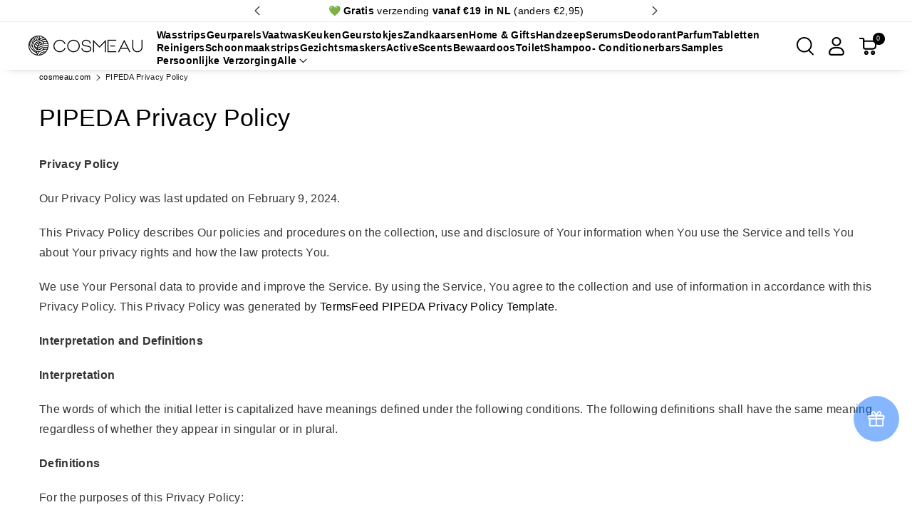

--- FILE ---
content_type: text/html; charset=utf-8
request_url: https://cosmeau.com/pages/pipeda-privacy-policy
body_size: 93441
content:
<!doctype html>
<html class="no-js" lang="nl">
  <head>
 
<meta charset="utf-8">
    <meta http-equiv="X-UA-Compatible" content="IE=edge">
    <meta name="viewport" content="width=device-width,initial-scale=1">
    <meta name="theme-color" content="">
    <link rel="canonical" href="https://cosmeau.com/pages/pipeda-privacy-policy">
    <link rel="preconnect" href="https://cdn.shopify.com" crossorigin><link rel="icon" type="image/png" href="//cosmeau.com/cdn/shop/files/Logo_Square_88315b02-30ee-44c4-9c03-9134fca200ad.png?crop=center&height=32&v=1674915835&width=32"><title>
      PIPEDA Privacy Policy
 &ndash; Cosmeau</title>

    
      <meta name="description" content="Privacy Policy Our Privacy Policy was last updated on February 9, 2024. This Privacy Policy describes Our policies and procedures on the collection, use and disclosure of Your information when You use the Service and tells You about Your privacy rights and how the law protects You. We use Your Personal data to provide ">
    

    

<meta property="og:site_name" content="Cosmeau">
<meta property="og:url" content="https://cosmeau.com/pages/pipeda-privacy-policy">
<meta property="og:title" content="PIPEDA Privacy Policy">
<meta property="og:type" content="website">
<meta property="og:description" content="Privacy Policy Our Privacy Policy was last updated on February 9, 2024. This Privacy Policy describes Our policies and procedures on the collection, use and disclosure of Your information when You use the Service and tells You about Your privacy rights and how the law protects You. We use Your Personal data to provide "><meta property="og:image" content="http://cosmeau.com/cdn/shop/files/webshop_hero_6_hq_04e22d46-60b8-46c9-8e20-3ec3d2859859.jpg?v=1679411291">
  <meta property="og:image:secure_url" content="https://cosmeau.com/cdn/shop/files/webshop_hero_6_hq_04e22d46-60b8-46c9-8e20-3ec3d2859859.jpg?v=1679411291">
  <meta property="og:image:width" content="3820">
  <meta property="og:image:height" content="1773"><meta name="twitter:card" content="summary_large_image">
<meta name="twitter:title" content="PIPEDA Privacy Policy">
<meta name="twitter:description" content="Privacy Policy Our Privacy Policy was last updated on February 9, 2024. This Privacy Policy describes Our policies and procedures on the collection, use and disclosure of Your information when You use the Service and tells You about Your privacy rights and how the law protects You. We use Your Personal data to provide ">


    <script src="//cosmeau.com/cdn/shop/t/40/assets/constants.js?v=95358004781563950421749812687" defer="defer"></script>
    <script src="//cosmeau.com/cdn/shop/t/40/assets/pubsub.js?v=2921868252632587581749812781" defer="defer"></script>
    <script src="//cosmeau.com/cdn/shop/t/40/assets/global.js?v=167466609773739546881749812711" defer="defer"></script><script src="//cosmeau.com/cdn/shop/t/40/assets/animations.js?v=88693664871331136111749812620" defer="defer"></script><script>window.performance && window.performance.mark && window.performance.mark('shopify.content_for_header.start');</script><meta name="facebook-domain-verification" content="ahaja384xhzds1m0xu9qolehozcx4y">
<meta name="google-site-verification" content="AW54Pd5NhTGJ1UR_mQ2pFZju40KmcWxar7DAZOYS_Cs">
<meta id="shopify-digital-wallet" name="shopify-digital-wallet" content="/51361415349/digital_wallets/dialog">
<meta name="shopify-checkout-api-token" content="5c2171af038cb13ab9590a44733d7b82">
<meta id="in-context-paypal-metadata" data-shop-id="51361415349" data-venmo-supported="false" data-environment="production" data-locale="nl_NL" data-paypal-v4="true" data-currency="EUR">
<link rel="alternate" hreflang="x-default" href="https://cosmeau.com/pages/pipeda-privacy-policy">
<link rel="alternate" hreflang="nl" href="https://cosmeau.com/pages/pipeda-privacy-policy">
<link rel="alternate" hreflang="en" href="https://cosmeau.com/en/pages/pipeda-privacy-policy">
<link rel="alternate" hreflang="nl-DE" href="https://cosmeau.com/nl-de/pages/pipeda-privacy-policy">
<link rel="alternate" hreflang="en-DE" href="https://cosmeau.com/en-de/pages/pipeda-privacy-policy">
<link rel="alternate" hreflang="de-DE" href="https://cosmeau.com/de-de/pages/pipeda-privacy-policy">
<script async="async" src="/checkouts/internal/preloads.js?locale=nl-NL"></script>
<link rel="preconnect" href="https://shop.app" crossorigin="anonymous">
<script async="async" src="https://shop.app/checkouts/internal/preloads.js?locale=nl-NL&shop_id=51361415349" crossorigin="anonymous"></script>
<script id="apple-pay-shop-capabilities" type="application/json">{"shopId":51361415349,"countryCode":"NL","currencyCode":"EUR","merchantCapabilities":["supports3DS"],"merchantId":"gid:\/\/shopify\/Shop\/51361415349","merchantName":"Cosmeau","requiredBillingContactFields":["postalAddress","email"],"requiredShippingContactFields":["postalAddress","email"],"shippingType":"shipping","supportedNetworks":["visa","maestro","masterCard","amex"],"total":{"type":"pending","label":"Cosmeau","amount":"1.00"},"shopifyPaymentsEnabled":true,"supportsSubscriptions":true}</script>
<script id="shopify-features" type="application/json">{"accessToken":"5c2171af038cb13ab9590a44733d7b82","betas":["rich-media-storefront-analytics"],"domain":"cosmeau.com","predictiveSearch":true,"shopId":51361415349,"locale":"nl"}</script>
<script>var Shopify = Shopify || {};
Shopify.shop = "cosmeau.myshopify.com";
Shopify.locale = "nl";
Shopify.currency = {"active":"EUR","rate":"1.0"};
Shopify.country = "NL";
Shopify.theme = {"name":"Cosmeau V4 Production - Juo (button layout change)","id":181372059975,"schema_name":"Veena","schema_version":"1.0.4","theme_store_id":null,"role":"main"};
Shopify.theme.handle = "null";
Shopify.theme.style = {"id":null,"handle":null};
Shopify.cdnHost = "cosmeau.com/cdn";
Shopify.routes = Shopify.routes || {};
Shopify.routes.root = "/";</script>
<script type="module">!function(o){(o.Shopify=o.Shopify||{}).modules=!0}(window);</script>
<script>!function(o){function n(){var o=[];function n(){o.push(Array.prototype.slice.apply(arguments))}return n.q=o,n}var t=o.Shopify=o.Shopify||{};t.loadFeatures=n(),t.autoloadFeatures=n()}(window);</script>
<script>
  window.ShopifyPay = window.ShopifyPay || {};
  window.ShopifyPay.apiHost = "shop.app\/pay";
  window.ShopifyPay.redirectState = null;
</script>
<script id="shop-js-analytics" type="application/json">{"pageType":"page"}</script>
<script defer="defer" async type="module" src="//cosmeau.com/cdn/shopifycloud/shop-js/modules/v2/client.init-shop-cart-sync_BHF27ruw.nl.esm.js"></script>
<script defer="defer" async type="module" src="//cosmeau.com/cdn/shopifycloud/shop-js/modules/v2/chunk.common_Dwaf6e9K.esm.js"></script>
<script type="module">
  await import("//cosmeau.com/cdn/shopifycloud/shop-js/modules/v2/client.init-shop-cart-sync_BHF27ruw.nl.esm.js");
await import("//cosmeau.com/cdn/shopifycloud/shop-js/modules/v2/chunk.common_Dwaf6e9K.esm.js");

  window.Shopify.SignInWithShop?.initShopCartSync?.({"fedCMEnabled":true,"windoidEnabled":true});

</script>
<script>
  window.Shopify = window.Shopify || {};
  if (!window.Shopify.featureAssets) window.Shopify.featureAssets = {};
  window.Shopify.featureAssets['shop-js'] = {"shop-cart-sync":["modules/v2/client.shop-cart-sync_CzejhlBD.nl.esm.js","modules/v2/chunk.common_Dwaf6e9K.esm.js"],"init-fed-cm":["modules/v2/client.init-fed-cm_C5dJsxJP.nl.esm.js","modules/v2/chunk.common_Dwaf6e9K.esm.js"],"shop-button":["modules/v2/client.shop-button_BIUGoX0f.nl.esm.js","modules/v2/chunk.common_Dwaf6e9K.esm.js"],"shop-cash-offers":["modules/v2/client.shop-cash-offers_CAxWVAMP.nl.esm.js","modules/v2/chunk.common_Dwaf6e9K.esm.js","modules/v2/chunk.modal_DPs9tt6r.esm.js"],"init-windoid":["modules/v2/client.init-windoid_D42eFYuP.nl.esm.js","modules/v2/chunk.common_Dwaf6e9K.esm.js"],"shop-toast-manager":["modules/v2/client.shop-toast-manager_CHrVQ4LF.nl.esm.js","modules/v2/chunk.common_Dwaf6e9K.esm.js"],"init-shop-email-lookup-coordinator":["modules/v2/client.init-shop-email-lookup-coordinator_BJ7DGpMB.nl.esm.js","modules/v2/chunk.common_Dwaf6e9K.esm.js"],"init-shop-cart-sync":["modules/v2/client.init-shop-cart-sync_BHF27ruw.nl.esm.js","modules/v2/chunk.common_Dwaf6e9K.esm.js"],"avatar":["modules/v2/client.avatar_BTnouDA3.nl.esm.js"],"pay-button":["modules/v2/client.pay-button_Bt0UM1g1.nl.esm.js","modules/v2/chunk.common_Dwaf6e9K.esm.js"],"init-customer-accounts":["modules/v2/client.init-customer-accounts_CPXMEhMZ.nl.esm.js","modules/v2/client.shop-login-button_BJd_2wNZ.nl.esm.js","modules/v2/chunk.common_Dwaf6e9K.esm.js","modules/v2/chunk.modal_DPs9tt6r.esm.js"],"init-shop-for-new-customer-accounts":["modules/v2/client.init-shop-for-new-customer-accounts_DzP6QY8i.nl.esm.js","modules/v2/client.shop-login-button_BJd_2wNZ.nl.esm.js","modules/v2/chunk.common_Dwaf6e9K.esm.js","modules/v2/chunk.modal_DPs9tt6r.esm.js"],"shop-login-button":["modules/v2/client.shop-login-button_BJd_2wNZ.nl.esm.js","modules/v2/chunk.common_Dwaf6e9K.esm.js","modules/v2/chunk.modal_DPs9tt6r.esm.js"],"init-customer-accounts-sign-up":["modules/v2/client.init-customer-accounts-sign-up_BIO3KTje.nl.esm.js","modules/v2/client.shop-login-button_BJd_2wNZ.nl.esm.js","modules/v2/chunk.common_Dwaf6e9K.esm.js","modules/v2/chunk.modal_DPs9tt6r.esm.js"],"shop-follow-button":["modules/v2/client.shop-follow-button_DdMksvBl.nl.esm.js","modules/v2/chunk.common_Dwaf6e9K.esm.js","modules/v2/chunk.modal_DPs9tt6r.esm.js"],"checkout-modal":["modules/v2/client.checkout-modal_Bfq0xZOZ.nl.esm.js","modules/v2/chunk.common_Dwaf6e9K.esm.js","modules/v2/chunk.modal_DPs9tt6r.esm.js"],"lead-capture":["modules/v2/client.lead-capture_BoSreVYi.nl.esm.js","modules/v2/chunk.common_Dwaf6e9K.esm.js","modules/v2/chunk.modal_DPs9tt6r.esm.js"],"shop-login":["modules/v2/client.shop-login_EGDq7Zjt.nl.esm.js","modules/v2/chunk.common_Dwaf6e9K.esm.js","modules/v2/chunk.modal_DPs9tt6r.esm.js"],"payment-terms":["modules/v2/client.payment-terms_00o-2tv1.nl.esm.js","modules/v2/chunk.common_Dwaf6e9K.esm.js","modules/v2/chunk.modal_DPs9tt6r.esm.js"]};
</script>
<script>(function() {
  var isLoaded = false;
  function asyncLoad() {
    if (isLoaded) return;
    isLoaded = true;
    var urls = ["https:\/\/cdn.logbase.io\/lb-upsell-wrapper.js?shop=cosmeau.myshopify.com","https:\/\/static.klaviyo.com\/onsite\/js\/XVeq5F\/klaviyo.js?company_id=XVeq5F\u0026shop=cosmeau.myshopify.com","https:\/\/cdn-bundler.nice-team.net\/app\/js\/bundler.js?shop=cosmeau.myshopify.com"];
    for (var i = 0; i < urls.length; i++) {
      var s = document.createElement('script');
      s.type = 'text/javascript';
      s.async = true;
      s.src = urls[i];
      var x = document.getElementsByTagName('script')[0];
      x.parentNode.insertBefore(s, x);
    }
  };
  if(window.attachEvent) {
    window.attachEvent('onload', asyncLoad);
  } else {
    window.addEventListener('load', asyncLoad, false);
  }
})();</script>
<script id="__st">var __st={"a":51361415349,"offset":3600,"reqid":"3e72de50-65b4-49d0-ab07-70b85db60aa7-1768806404","pageurl":"cosmeau.com\/pages\/pipeda-privacy-policy","s":"pages-127033049415","u":"0c689a397d0e","p":"page","rtyp":"page","rid":127033049415};</script>
<script>window.ShopifyPaypalV4VisibilityTracking = true;</script>
<script id="captcha-bootstrap">!function(){'use strict';const t='contact',e='account',n='new_comment',o=[[t,t],['blogs',n],['comments',n],[t,'customer']],c=[[e,'customer_login'],[e,'guest_login'],[e,'recover_customer_password'],[e,'create_customer']],r=t=>t.map((([t,e])=>`form[action*='/${t}']:not([data-nocaptcha='true']) input[name='form_type'][value='${e}']`)).join(','),a=t=>()=>t?[...document.querySelectorAll(t)].map((t=>t.form)):[];function s(){const t=[...o],e=r(t);return a(e)}const i='password',u='form_key',d=['recaptcha-v3-token','g-recaptcha-response','h-captcha-response',i],f=()=>{try{return window.sessionStorage}catch{return}},m='__shopify_v',_=t=>t.elements[u];function p(t,e,n=!1){try{const o=window.sessionStorage,c=JSON.parse(o.getItem(e)),{data:r}=function(t){const{data:e,action:n}=t;return t[m]||n?{data:e,action:n}:{data:t,action:n}}(c);for(const[e,n]of Object.entries(r))t.elements[e]&&(t.elements[e].value=n);n&&o.removeItem(e)}catch(o){console.error('form repopulation failed',{error:o})}}const l='form_type',E='cptcha';function T(t){t.dataset[E]=!0}const w=window,h=w.document,L='Shopify',v='ce_forms',y='captcha';let A=!1;((t,e)=>{const n=(g='f06e6c50-85a8-45c8-87d0-21a2b65856fe',I='https://cdn.shopify.com/shopifycloud/storefront-forms-hcaptcha/ce_storefront_forms_captcha_hcaptcha.v1.5.2.iife.js',D={infoText:'Beschermd door hCaptcha',privacyText:'Privacy',termsText:'Voorwaarden'},(t,e,n)=>{const o=w[L][v],c=o.bindForm;if(c)return c(t,g,e,D).then(n);var r;o.q.push([[t,g,e,D],n]),r=I,A||(h.body.append(Object.assign(h.createElement('script'),{id:'captcha-provider',async:!0,src:r})),A=!0)});var g,I,D;w[L]=w[L]||{},w[L][v]=w[L][v]||{},w[L][v].q=[],w[L][y]=w[L][y]||{},w[L][y].protect=function(t,e){n(t,void 0,e),T(t)},Object.freeze(w[L][y]),function(t,e,n,w,h,L){const[v,y,A,g]=function(t,e,n){const i=e?o:[],u=t?c:[],d=[...i,...u],f=r(d),m=r(i),_=r(d.filter((([t,e])=>n.includes(e))));return[a(f),a(m),a(_),s()]}(w,h,L),I=t=>{const e=t.target;return e instanceof HTMLFormElement?e:e&&e.form},D=t=>v().includes(t);t.addEventListener('submit',(t=>{const e=I(t);if(!e)return;const n=D(e)&&!e.dataset.hcaptchaBound&&!e.dataset.recaptchaBound,o=_(e),c=g().includes(e)&&(!o||!o.value);(n||c)&&t.preventDefault(),c&&!n&&(function(t){try{if(!f())return;!function(t){const e=f();if(!e)return;const n=_(t);if(!n)return;const o=n.value;o&&e.removeItem(o)}(t);const e=Array.from(Array(32),(()=>Math.random().toString(36)[2])).join('');!function(t,e){_(t)||t.append(Object.assign(document.createElement('input'),{type:'hidden',name:u})),t.elements[u].value=e}(t,e),function(t,e){const n=f();if(!n)return;const o=[...t.querySelectorAll(`input[type='${i}']`)].map((({name:t})=>t)),c=[...d,...o],r={};for(const[a,s]of new FormData(t).entries())c.includes(a)||(r[a]=s);n.setItem(e,JSON.stringify({[m]:1,action:t.action,data:r}))}(t,e)}catch(e){console.error('failed to persist form',e)}}(e),e.submit())}));const S=(t,e)=>{t&&!t.dataset[E]&&(n(t,e.some((e=>e===t))),T(t))};for(const o of['focusin','change'])t.addEventListener(o,(t=>{const e=I(t);D(e)&&S(e,y())}));const B=e.get('form_key'),M=e.get(l),P=B&&M;t.addEventListener('DOMContentLoaded',(()=>{const t=y();if(P)for(const e of t)e.elements[l].value===M&&p(e,B);[...new Set([...A(),...v().filter((t=>'true'===t.dataset.shopifyCaptcha))])].forEach((e=>S(e,t)))}))}(h,new URLSearchParams(w.location.search),n,t,e,['guest_login'])})(!0,!0)}();</script>
<script integrity="sha256-4kQ18oKyAcykRKYeNunJcIwy7WH5gtpwJnB7kiuLZ1E=" data-source-attribution="shopify.loadfeatures" defer="defer" src="//cosmeau.com/cdn/shopifycloud/storefront/assets/storefront/load_feature-a0a9edcb.js" crossorigin="anonymous"></script>
<script crossorigin="anonymous" defer="defer" src="//cosmeau.com/cdn/shopifycloud/storefront/assets/shopify_pay/storefront-65b4c6d7.js?v=20250812"></script>
<script data-source-attribution="shopify.dynamic_checkout.dynamic.init">var Shopify=Shopify||{};Shopify.PaymentButton=Shopify.PaymentButton||{isStorefrontPortableWallets:!0,init:function(){window.Shopify.PaymentButton.init=function(){};var t=document.createElement("script");t.src="https://cosmeau.com/cdn/shopifycloud/portable-wallets/latest/portable-wallets.nl.js",t.type="module",document.head.appendChild(t)}};
</script>
<script data-source-attribution="shopify.dynamic_checkout.buyer_consent">
  function portableWalletsHideBuyerConsent(e){var t=document.getElementById("shopify-buyer-consent"),n=document.getElementById("shopify-subscription-policy-button");t&&n&&(t.classList.add("hidden"),t.setAttribute("aria-hidden","true"),n.removeEventListener("click",e))}function portableWalletsShowBuyerConsent(e){var t=document.getElementById("shopify-buyer-consent"),n=document.getElementById("shopify-subscription-policy-button");t&&n&&(t.classList.remove("hidden"),t.removeAttribute("aria-hidden"),n.addEventListener("click",e))}window.Shopify?.PaymentButton&&(window.Shopify.PaymentButton.hideBuyerConsent=portableWalletsHideBuyerConsent,window.Shopify.PaymentButton.showBuyerConsent=portableWalletsShowBuyerConsent);
</script>
<script data-source-attribution="shopify.dynamic_checkout.cart.bootstrap">document.addEventListener("DOMContentLoaded",(function(){function t(){return document.querySelector("shopify-accelerated-checkout-cart, shopify-accelerated-checkout")}if(t())Shopify.PaymentButton.init();else{new MutationObserver((function(e,n){t()&&(Shopify.PaymentButton.init(),n.disconnect())})).observe(document.body,{childList:!0,subtree:!0})}}));
</script>
<link id="shopify-accelerated-checkout-styles" rel="stylesheet" media="screen" href="https://cosmeau.com/cdn/shopifycloud/portable-wallets/latest/accelerated-checkout-backwards-compat.css" crossorigin="anonymous">
<style id="shopify-accelerated-checkout-cart">
        #shopify-buyer-consent {
  margin-top: 1em;
  display: inline-block;
  width: 100%;
}

#shopify-buyer-consent.hidden {
  display: none;
}

#shopify-subscription-policy-button {
  background: none;
  border: none;
  padding: 0;
  text-decoration: underline;
  font-size: inherit;
  cursor: pointer;
}

#shopify-subscription-policy-button::before {
  box-shadow: none;
}

      </style>
<script id="sections-script" data-sections="header" defer="defer" src="//cosmeau.com/cdn/shop/t/40/compiled_assets/scripts.js?v=9772"></script>
<script>window.performance && window.performance.mark && window.performance.mark('shopify.content_for_header.end');</script>


    <style data-shopify>
      

      
      
      

      
      
      


      
        :root,
        .color-background-1 {
        --color-background: 255,255,255;
        
          --gradient-background: #ffffff;
        

        

        --color-foreground: 0,0,0;
        --color-background-contrast: 191,191,191;
        --color-shadow: 18,18,18;
        --color-link-hover: 51,51,51;
        --color-button: 0,0,0;
        --color-button-text: 255,255,255;
        --color-secondary-button: 255,255,255;
        --color-secondary-button-text: 0,0,0;
        --color-badge-foreground: 0,0,0;
        --color-badge-background: 255,255,255;
        --color-badge-border: 0,0,0;
        --color-button-hover-text: 255,255,255;
        --color-bg-button-hover: 0,0,0;
        --alpha-link: 0.9;
        --alpha-button-background: 1;
        --alpha-button-border: 1;
        --alpha-badge-border: 0.1;
        color: rgb(var(--color-foreground));
        background-color: rgb(var(--color-background));
        }
      
        
        .color-background-2 {
        --color-background: 32,32,32;
        
          --gradient-background: #202020;
        

        

        --color-foreground: 255,255,255;
        --color-background-contrast: 45,45,45;
        --color-shadow: 18,18,18;
        --color-link-hover: 245,245,245;
        --color-button: 255,255,255;
        --color-button-text: 32,32,32;
        --color-secondary-button: 32,32,32;
        --color-secondary-button-text: 255,255,255;
        --color-badge-foreground: 255,255,255;
        --color-badge-background: 32,32,32;
        --color-badge-border: 255,255,255;
        --color-button-hover-text: 0,0,0;
        --color-bg-button-hover: 245,245,245;
        --alpha-link: 0.9;
        --alpha-button-background: 1;
        --alpha-button-border: 1;
        --alpha-badge-border: 0.1;
        color: rgb(var(--color-foreground));
        background-color: rgb(var(--color-background));
        }
      
        
        .color-inverse {
        --color-background: 18,111,211;
        
          --gradient-background: linear-gradient(127deg, rgba(254, 217, 81, 1) 11%, rgba(255, 70, 199, 1) 81%);
        

        

        --color-foreground: 255,255,255;
        --color-background-contrast: 8,49,94;
        --color-shadow: 0,0,0;
        --color-link-hover: 245,245,245;
        --color-button: 0,0,0;
        --color-button-text: 255,255,255;
        --color-secondary-button: 18,111,211;
        --color-secondary-button-text: 0,0,0;
        --color-badge-foreground: 255,255,255;
        --color-badge-background: 18,111,211;
        --color-badge-border: 255,255,255;
        --color-button-hover-text: 255,255,255;
        --color-bg-button-hover: 32,32,32;
        --alpha-link: 0.9;
        --alpha-button-background: 1;
        --alpha-button-border: 1;
        --alpha-badge-border: 0.1;
        color: rgb(var(--color-foreground));
        background-color: rgb(var(--color-background));
        }
      
        
        .color-accent-2 {
        --color-background: 18,111,211;
        
          --gradient-background: #126fd3;
        

        

        --color-foreground: 255,255,255;
        --color-background-contrast: 8,49,94;
        --color-shadow: 18,18,18;
        --color-link-hover: 245,245,245;
        --color-button: 32,32,32;
        --color-button-text: 255,255,255;
        --color-secondary-button: 18,111,211;
        --color-secondary-button-text: 255,255,255;
        --color-badge-foreground: 255,255,255;
        --color-badge-background: 18,111,211;
        --color-badge-border: 255,255,255;
        --color-button-hover-text: 0,0,0;
        --color-bg-button-hover: 255,255,255;
        --alpha-link: 0.9;
        --alpha-button-background: 1;
        --alpha-button-border: 1;
        --alpha-badge-border: 0.1;
        color: rgb(var(--color-foreground));
        background-color: rgb(var(--color-background));
        }
      
        
        .color-scheme-abe3bc68-5409-41dd-abcf-8f9ac474947a {
        --color-background: 245,245,245;
        
          --gradient-background: #f5f5f5;
        

        

        --color-foreground: 0,0,0;
        --color-background-contrast: 181,181,181;
        --color-shadow: 18,18,18;
        --color-link-hover: 32,32,32;
        --color-button: 32,32,32;
        --color-button-text: 255,255,255;
        --color-secondary-button: 245,245,245;
        --color-secondary-button-text: 0,0,0;
        --color-badge-foreground: 0,0,0;
        --color-badge-background: 245,245,245;
        --color-badge-border: 0,0,0;
        --color-button-hover-text: 255,255,255;
        --color-bg-button-hover: 0,0,0;
        --alpha-link: 0.9;
        --alpha-button-background: 1;
        --alpha-button-border: 1;
        --alpha-badge-border: 0.1;
        color: rgb(var(--color-foreground));
        background-color: rgb(var(--color-background));
        }
      

      body, .color-background-1, .color-background-2, .color-inverse, .color-accent-2, .color-scheme-abe3bc68-5409-41dd-abcf-8f9ac474947a {
      background-color: rgb(var(--color-background));
      background: var(--gradient-background);
      }

      :root {
      --color-wbprogscolor: #00d964;
      --border--color: #818181; 
      --border-width: 1px;
      --border-style: solid;
      --white-color: #ffffff;
      --black-color: #000000;
      --font-body-family: "system_ui", -apple-system, 'Segoe UI', Roboto, 'Helvetica Neue', 'Noto Sans', 'Liberation Sans', Arial, sans-serif, 'Apple Color Emoji', 'Segoe UI Emoji', 'Segoe UI Symbol', 'Noto Color Emoji';
      --font-body-style: normal;
      --font-body-weight: 400;
      --font-body-weight-medium: 500;
      --font-body-weight-semibold: 600;
      --font-body-weight-bold: 700;


      --font-heading-family: "system_ui", -apple-system, 'Segoe UI', Roboto, 'Helvetica Neue', 'Noto Sans', 'Liberation Sans', Arial, sans-serif, 'Apple Color Emoji', 'Segoe UI Emoji', 'Segoe UI Symbol', 'Noto Color Emoji';
      --font-heading-style: normal;
      --font-heading-weight: 400; 
      --font-body-scale: 1.0;
      --font-heading-scale: 1.0;

        --media-padding: px;
        --media-border-opacity: 0.0;
        --media-border-width: 0px;
        --media-radius: 16px;
        --media-shadow-opacity: 0.0;
        --media-shadow-horizontal-offset: 0px;
        --media-shadow-vertical-offset: 0px;
        --media-shadow-blur-radius: 0px;
        --media-shadow-visible: 0;

        --page-width: 165rem;
        --page-width-margin: 0rem;

        --product-card-image-padding: 0.0rem;
        --product-card-corner-radius: 1.6rem;
        --product-card-text-alignment: center;
        --product-card-border-width: 0.0rem;
        --product-card-border-opacity: 0.0;
        --product-card-shadow-opacity: 0.0;
        --product-card-shadow-visible: 0;
        --product-card-shadow-horizontal-offset: 0.0rem;
        --product-card-shadow-vertical-offset: 0.0rem;
        --product-card-shadow-blur-radius: 0.0rem;
        --card_title-transform: capitalize;

        --collection-card-image-padding: 0.0rem;
        --collection-card-corner-radius: 1.6rem;
        --collection-card-text-alignment: left;
        --collection-card-border-width: 0.0rem;
        --collection-card-border-opacity: 0.0;
        --collection-card-shadow-opacity: 0.0;
        --collection-card-shadow-visible: 0;
        --collection-card-shadow-horizontal-offset: 0.0rem;
        --collection-card-shadow-vertical-offset: 0.0rem;
        --collection-card-shadow-blur-radius: 0.0rem;

        --blog-card-image-padding: 0.0rem;
        --blog-card-corner-radius: 1.6rem;
        --blog-card-text-alignment: left;
        --blog-card-border-width: 0.1rem;
        --blog-card-border-opacity: 0.1;
        --blog-card-shadow-opacity: 0.0;
        --blog-card-shadow-visible: 0;
        --blog-card-shadow-horizontal-offset: 0.0rem;
        --blog-card-shadow-vertical-offset: 0.0rem;
        --blog-card-shadow-blur-radius: 0.0rem;

        --badge-corner-radius: 2.0rem;

        --popup-border-width: 1px;
        --popup-border-opacity: 0.25;
        --popup-corner-radius: 16px;
        --popup-shadow-opacity: 0.0;
        --popup-shadow-horizontal-offset: 0px;
        --popup-shadow-vertical-offset: 0px;
        --popup-shadow-blur-radius: 0px;

        --drawer-border-width: 0px;
        --drawer-border-opacity: 0.1;
        --drawer-corner-radius: 16px;
        --drawer-shadow-opacity: 0.0;
        --drawer-shadow-horizontal-offset: 0px;
        --drawer-shadow-vertical-offset: 0px;
        --drawer-shadow-blur-radius: 0px;

        --grid-desktop-vertical-spacing: 20px;
        --grid-desktop-horizontal-spacing: 20px;
        --grid-mobile-vertical-spacing: 10px;
        --grid-mobile-horizontal-spacing: 10px;

        --text-boxes-border-opacity: 0.0;
        --text-boxes-border-width: 0px;
        --text-boxes-radius: 16px;
        --text-boxes-shadow-opacity: 0.0;
        --text-boxes-shadow-visible: 0;
        --text-boxes-shadow-horizontal-offset: 0px;
        --text-boxes-shadow-vertical-offset: 0px;
        --text-boxes-shadow-blur-radius: 0px;

        --bg-radius: 16px;

        --buttons-radius: 30px;
        --buttons-radius-outset: 31px;
        --buttons-border-width: 1px;
        --buttons-border-opacity: 0.1;
        --buttons-shadow-opacity: 0.0;
        --buttons-shadow-visible: 0;
        --buttons-shadow-horizontal-offset: 0px;
        --buttons-shadow-vertical-offset: 0px;
        --buttons-shadow-blur-radius: 0px;
        --buttons-border-offset: 0.3px;
 
        --inputs-radius: 30px;
        --inputs-border-width: 1px;
        --inputs-border-opacity: 0.05;
        --inputs-shadow-opacity: 0.0;
        --inputs-shadow-horizontal-offset: 0px;
        --inputs-margin-offset: 0px;
        --inputs-shadow-vertical-offset: 0px;
        --inputs-shadow-blur-radius: 0px;
        --inputs-radius-outset: 31px;

        --variant-pills-radius: 4px;
        --variant-pills-border-width: 2px;
        --variant-pills-border-opacity: 0.1;
        --variant-pills-shadow-opacity: 0.0;
        --variant-pills-shadow-horizontal-offset: 0px;
        --variant-pills-shadow-vertical-offset: 0px;
        --variant-pills-shadow-blur-radius: 0px;

        --sale-bg-color: ;
        --sale-text-color: #126fd3;
        
        --percentage-sale-bg-color: ;
        --percentage-sale-text-color: #dd1d1d;

        --new-bg-color: ;
        --new-text-color: #22750e;

        --soldout-bg-color: ;
        --soldout-text-color: #757575;
      }
      *,
      *::before,
      *::after {
        box-sizing: inherit;
      }
      html {
        box-sizing: border-box;
        font-size: calc(var(--font-body-scale) * 62.5%);
        height: 100%;
      }
      body {
        font-size: calc(var(--font-body-scale) * 14px);
        font-family: var(--font-body-family);
        font-style: var(--font-body-style);
        font-weight: var(--font-body-weight);
        color: rgb(var(--color-foreground));
        grid-template-columns: 100%;
        min-height: 100%;
        margin: 0;
        line-height: calc(1 + 0.8 / var(--font-body-scale));
      }
      @media screen and (min-width: 768px) {
        body {
          font-size: calc(var(--font-body-scale) * 16px);
        }
      }
    </style>
    <link rel="stylesheet" href="//maxcdn.bootstrapcdn.com/font-awesome/4.7.0/css/font-awesome.min.css">
    <!-- <link href="//cosmeau.com/cdn/shop/t/40/assets/font-awesome.css?v=10293204198082962061763723491" rel="stylesheet" type="text/css" media="all" /> -->

    <!--<script src="https://cdn.jsdelivr.net/npm/bootstrap@5.3.0-alpha1/dist/js/bootstrap.bundle.min.js" integrity="sha384-w76AqPfDkMBDXo30jS1Sgez6pr3x5MlQ1ZAGC+nuZB+EYdgRZgiwxhTBTkF7CXvN" crossorigin="anonymous"></script>-->
    
    <script src="//cosmeau.com/cdn/shop/t/40/assets/bootstrap.bundle.min.js?v=177459941613279728161763723358" crossorigin="anonymous"></script>

    <link href="//cosmeau.com/cdn/shop/t/40/assets/base.css?v=25530873873835851661758195860" rel="stylesheet" type="text/css" media="all" />
    <link href="//cosmeau.com/cdn/shop/t/40/assets/mojo-base.css?v=86170792055538638261758195866" rel="stylesheet" type="text/css" media="all" />
<link rel="stylesheet" href="//cosmeau.com/cdn/shop/t/40/assets/component-predictive-search.css?v=37836350611700526881749812671" media="print" onload="this.media='all'"><script>document.documentElement.className = document.documentElement.className.replace('no-js', 'js');
    if (Shopify.designMode) {
      document.documentElement.classList.add('shopify-design-mode');
    }
    </script>

    <!-- Google tag (gtag.js) -->
    <!-- <script async src="https://www.googletagmanager.com/gtag/js?id=AW-1006499344"></script>
    <script>
      window.dataLayer = window.dataLayer || [];
      function gtag(){dataLayer.push(arguments);}
      gtag('js', new Date());
      gtag('config', 'AW-1006499344');
      gtag('config', 'G-ZG2YT3WFS0');
      gtag('config', 'GT-5TG8RBD');
    </script> -->

    <!-- Microsoft UET tag -->
    <script>(function(w,d,t,r,u){var f,n,i;w[u]=w[u]||[],f=function(){var o={ti:"343138555", tm:"shpfy_ui", enableAutoSpaTracking: true};o.q=w[u],w[u]=new UET(o),w[u].push("pageLoad")},n=d.createElement(t),n.src=r,n.async=1,n.onload=n.onreadystatechange=function(){var s=this.readyState;s&&s!=="loaded"&&s!=="complete"||(f(),n.onload=n.onreadystatechange=null)},i=d.getElementsByTagName(t)[0],i.parentNode.insertBefore(n,i)})(window,document,"script","//bat.bing.com/bat.js","uetq");</script>

      <script>
        document.documentElement.className = document.documentElement.className.replace('no-js', 'js');
        window.theme = window.theme || {};
        window.slate = window.slate || {};
        theme.moneyFormat = "€{{amount_with_comma_separator}}",
        theme.strings = {
          addToCart: "Toevoegen",
          unavailable: "Niet beschikbaar",
          addressError: "Translation missing: nl.map.errors.address_error",
          addressNoResults: "Translation missing: nl.map.errors.address_no_results",
          addressQueryLimit: "Translation missing: nl.map.errors.address_query_limit_html",
          authError: "Translation missing: nl.map.errors.auth_error",
          addingToCart: "Translation missing: nl.products.product.adding_to_cart",
          addedToCart: "Translation missing: nl.products.product.added",
          addedToCartPopupTitle: "Translation missing: nl.layout.cart.added_title",
          addedToCartPopupItems: "Translation missing: nl.layout.cart.items",
          addedToCartPopupSubtotal: "Translation missing: nl.layout.cart.subtotal",
          addedToCartPopupGoToCart: "Translation missing: nl.layout.cart.go_to_cart",
          cartTermsNotChecked: "Translation missing: nl.cart.terms.confirmation",
          searchLoading: "Translation missing: nl.layout.header.search_loading",
          searchMoreResults: "Translation missing: nl.layout.header.search_more_results",
          searchNoResults: "Translation missing: nl.layout.header.search_no_results",
          priceFrom: "Translation missing: nl.products.product.from_text",
          quantityTooHigh: "Translation missing: nl.cart.general.quantity_too_high",
          onSale: "Aanbieding",
          soldOut: "Uitverkocht",
          unitPriceSeparator: "Translation missing: nl.products.product.unit_price_separator",
          close: "Translation missing: nl.general.accessibility_labels.close",
          cart_shipping_calculator_hide_calculator: "Translation missing: nl.cart.shipping_calculator.hide_calculator",
          cart_shipping_calculator_title: "Translation missing: nl.cart.shipping_calculator.title",
          cart_general_hide_note: "Translation missing: nl.cart.general.hide_note",
          cart_general_show_note: "Translation missing: nl.cart.general.show_note",
          previous: "Translation missing: nl.general.accessibility_labels.previous",
          next: "Translation missing: nl.general.accessibility_labels.next"
        }
        theme.routes = {
          account_login_url: '/account/login',
          account_register_url: '/account/register',
          account_addresses_url: '/account/addresses',
          search_url: '/search',
          cart_url: '/cart',
          cart_add_url: '/cart/add',
          cart_change_url: '/cart/change',
          product_recommendations_url: '/recommendations/products'
        }
        theme.settings = {
          uniformProductGridImagesEnabled: null,
          soldLabelEnabled: null,
          saleLabelEnabled: null,
          gridShowVendor: null
        }
      </script>

    <script type="text/javascript">window.$crisp=[];window.CRISP_WEBSITE_ID="b0a51e8a-1204-4ecb-afeb-4c95799b7808";(function(){d=document;s=d.createElement("script");s.src="https://client.crisp.chat/l.js";s.async=1;d.getElementsByTagName("head")[0].appendChild(s);})();</script>

    <!-- Twitter conversion tracking base code -->
    <script>
    !function(e,t,n,s,u,a){e.twq||(s=e.twq=function(){s.exe?s.exe.apply(s,arguments):s.queue.push(arguments);
    },s.version='1.1',s.queue=[],u=t.createElement(n),u.async=!0,u.src='https://static.ads-twitter.com/uwt.js',
    a=t.getElementsByTagName(n)[0],a.parentNode.insertBefore(u,a))}(window,document,'script');
    twq('config','p2gyz');
    </script>
    <!-- End Twitter conversion tracking base code -->
  <div class="ot-twitter-multi-pixel"></div>





  
  <script>
    var arrayTwitterPixelTrack = [];
    var listTwitterPixelByType = [];
    var listTwitterPixelConversionByType = [];
    // console.log('shop.metafields:', '{"capi_Purchase"=>"[{\"pixel_id\":\"tw-p2gyz-p2gz0\",\"ads_account_id\":\"207\"}]", "master_tw-p2gyz-p2gz0"=>"tw-p2gyz-p2gz0", "setting"=>"{\"id\":\"2717\",\"shop\":\"cosmeau.myshopify.com\",\"enable\":\"1\",\"plan\":\"3\",\"active_plan_at\":null,\"timezone\":\"UTC\",\"statusFeedback\":\"1\",\"lastUpdate\":\"2025-07-25 07:11:37\",\"timeOnline\":\"\",\"reasonDisable\":\"\",\"reasonOtherDisable\":\"\",\"DiscountCode\":\"\",\"usePixelFromShopify\":\"0\",\"PlanShopify\":\"professional\",\"price\":\"8.99\",\"list_delete_pixel_downgrade\":null,\"enable_web_pixel\":\"2025-01-31 03:17:48.0\",\"max_capi\":\"1\",\"additional_capi_purchased\":\"0\",\"webpixel_event_ic\":\"0\",\"webpixel_event_atc\":\"0\",\"is_use_pricing\":\"using\",\"plan_id\":\"0\"}"}');
  </script>
    
    

    
      <script>
        var otArrayTwitterPixelWithType = '[{"pixel_id":"tw-p2gyz-p2gz0","ads_account_id":"207"}]'.trim().split(",");
        var otTwitterPixelEventType = 'capi_Purchase'.trim().split("_")[1];
        listTwitterPixelConversionByType[otTwitterPixelEventType] = [{"pixel_id":"tw-p2gyz-p2gz0","ads_account_id":"207"}];
      </script>
    

    
    

    

    
    

    

    
    

    
    
    


    
    
    


    
    
    

    
    
    

    
     
    

    
    

    
    
    


    
    
    


    
    
    

    
    
    
      
      <script>
        if (! arrayTwitterPixelTrack.includes('tw-p2gyz-p2gz0')) {
          arrayTwitterPixelTrack.push('tw-p2gyz-p2gz0');
        }
      </script>
    

    
     
    

    
    

    
    
    


    
    
    


    
    
    

    
    
    

    
     
    
          <script>
              const OmegaTwitterPixelSettings = JSON.parse(JSON.stringify({"id":"2717","shop":"cosmeau.myshopify.com","enable":"1","plan":"3","active_plan_at":null,"timezone":"UTC","statusFeedback":"1","lastUpdate":"2025-07-25 07:11:37","timeOnline":"","reasonDisable":"","reasonOtherDisable":"","DiscountCode":"","usePixelFromShopify":"0","PlanShopify":"professional","price":"8.99","list_delete_pixel_downgrade":null,"enable_web_pixel":"2025-01-31 03:17:48.0","max_capi":"1","additional_capi_purchased":"0","webpixel_event_ic":"0","webpixel_event_atc":"0","is_use_pricing":"using","plan_id":"0"}));
              localStorage.setItem('ot_omega_twitter_pixel_setting', JSON.stringify(OmegaTwitterPixelSettings) );
          </script>
    



<!-- BEGIN app block: shopify://apps/consentmo-gdpr/blocks/gdpr_cookie_consent/4fbe573f-a377-4fea-9801-3ee0858cae41 -->


<!-- END app block --><!-- BEGIN app block: shopify://apps/judge-me-reviews/blocks/judgeme_core/61ccd3b1-a9f2-4160-9fe9-4fec8413e5d8 --><!-- Start of Judge.me Core -->






<link rel="dns-prefetch" href="https://cdnwidget.judge.me">
<link rel="dns-prefetch" href="https://cdn.judge.me">
<link rel="dns-prefetch" href="https://cdn1.judge.me">
<link rel="dns-prefetch" href="https://api.judge.me">

<script data-cfasync='false' class='jdgm-settings-script'>window.jdgmSettings={"pagination":5,"disable_web_reviews":true,"badge_no_review_text":"Geen beoordelingen","badge_n_reviews_text":"{{ n }} beoordeling/beoordelingen","badge_star_color":"#27ae60","hide_badge_preview_if_no_reviews":true,"badge_hide_text":false,"enforce_center_preview_badge":false,"widget_title":"Product Reviews","widget_open_form_text":"Schrijf een beoordeling","widget_close_form_text":"Beoordeling annuleren","widget_refresh_page_text":"Pagina verversen","widget_summary_text":"Gebaseerd op {{ number_of_reviews }} beoordeling/beoordelingen","widget_no_review_text":"Wees de eerste om een beoordeling te schrijven","widget_name_field_text":"Weergavenaam","widget_verified_name_field_text":"Geverifieerde naam (openbaar)","widget_name_placeholder_text":"Weergavenaam","widget_required_field_error_text":"Dit veld is verplicht.","widget_email_field_text":"E-mailadres","widget_verified_email_field_text":"Geverifieerde e-mail (privé, kan niet worden bewerkt)","widget_email_placeholder_text":"Voer je e-mailadres in (privé)","widget_email_field_error_text":"Voer een geldig e-mailadres in.","widget_rating_field_text":"Beoordeling","widget_review_title_field_text":"Titel","widget_review_title_placeholder_text":"Geef je beoordeling een titel","widget_review_body_field_text":"Beoordeling inhoud","widget_review_body_placeholder_text":"Schrijf hier je beoordeling","widget_pictures_field_text":"Foto/Video (optioneel)","widget_submit_review_text":"Beoordeling versturen","widget_submit_verified_review_text":"Geverifieerde beoordeling indienen","widget_submit_success_msg_with_auto_publish":"Dank je!  Je kunt je beoordeling verwijderen of bewerken door in te loggen op \u003ca href='https://judge.me/login' target='_blank' rel='nofollow noopener'\u003eJudge.me\u003c/a\u003e","widget_submit_success_msg_no_auto_publish":"Dank je! Het duurt even voordat je beoordeling zichtbaar is. Je kunt je recensie verwijderen of bewerken door in te loggen op \u003ca href='https://judge.me/login' target='_blank' rel='nofollow noopener'\u003eJudge.me\u003c/a\u003e","widget_show_default_reviews_out_of_total_text":"{{ n_reviews_shown }} van de {{ n_reviews }} beoordelingen worden getoond.","widget_show_all_link_text":"Toon alles","widget_show_less_link_text":"Toon minder","widget_author_said_text":"{{ reviewer_name }} zei:","widget_days_text":"{{ n }} dagen geleden","widget_weeks_text":"{{ n }} week/weken geleden","widget_months_text":"{{ n }} maand/maanden geleden","widget_years_text":"{{ n }} jaar/jaren geleden","widget_yesterday_text":"Gisteren","widget_today_text":"Vandaag","widget_replied_text":"\u003e\u003e {{ shop_name }} antwoordde:","widget_read_more_text":"Lees meer","widget_reviewer_name_as_initial":"","widget_rating_filter_color":"#27ae60","widget_rating_filter_see_all_text":"Bekijk alle beoordelingen","widget_sorting_most_recent_text":"Meest recent","widget_sorting_highest_rating_text":"Hoogste beoordeling","widget_sorting_lowest_rating_text":"Laagste beoordeling","widget_sorting_with_pictures_text":"Alleen foto's","widget_sorting_most_helpful_text":"Meest nuttig","widget_open_question_form_text":"Stel een vraag","widget_reviews_subtab_text":"Beoordelingen","widget_questions_subtab_text":"Vragen","widget_question_label_text":"Vraag","widget_answer_label_text":"Antwoord","widget_question_placeholder_text":"Schrijf hier je vraag","widget_submit_question_text":"Vraag indienen","widget_question_submit_success_text":"Bedankt voor je vraag! We zullen je op de hoogte stellen en je vraag zal worden gepubliceerd zodra deze is beantwoord.","widget_star_color":"#27ae60","verified_badge_text":"Geverifieerd","verified_badge_bg_color":"","verified_badge_text_color":"","verified_badge_placement":"left-of-reviewer-name","widget_review_max_height":"","widget_hide_border":false,"widget_social_share":false,"widget_thumb":false,"widget_review_location_show":true,"widget_location_format":"country_iso_code","all_reviews_include_out_of_store_products":true,"all_reviews_out_of_store_text":"(buiten de winkel)","all_reviews_pagination":100,"all_reviews_product_name_prefix_text":"over","enable_review_pictures":true,"enable_question_anwser":true,"widget_theme":"","review_date_format":"timestamp","default_sort_method":"highest-rating","widget_product_reviews_subtab_text":"Productbeoordelingen","widget_shop_reviews_subtab_text":"Winkelbeoordelingen","widget_other_products_reviews_text":"Beoordelingen voor andere producten","widget_store_reviews_subtab_text":"Winkelbeoordelingen","widget_no_store_reviews_text":"Deze winkel heeft nog geen beoordelingen","widget_web_restriction_product_reviews_text":"Dit product heeft nog geen beoordelingen","widget_no_items_text":"Geen items gevonden","widget_show_more_text":"Toon meer","widget_write_a_store_review_text":"Schrijf een winkelbeoordeling","widget_other_languages_heading":"Beoordelingen in andere talen","widget_translate_review_text":"Vertaal beoordeling naar {{ language }}","widget_translating_review_text":"Bezig met vertalen...","widget_show_original_translation_text":"Toon origineel ({{ language }})","widget_translate_review_failed_text":"Beoordeling kon niet worden vertaald.","widget_translate_review_retry_text":"Opnieuw proberen","widget_translate_review_try_again_later_text":"Probeer het later opnieuw","show_product_url_for_grouped_product":false,"widget_sorting_pictures_first_text":"Foto's eerst","show_pictures_on_all_rev_page_mobile":false,"show_pictures_on_all_rev_page_desktop":false,"floating_tab_hide_mobile_install_preference":false,"floating_tab_button_name":"★ Beoordelingen","floating_tab_title":"Laat klanten voor ons spreken","floating_tab_button_color":"","floating_tab_button_background_color":"","floating_tab_url":"","floating_tab_url_enabled":false,"floating_tab_tab_style":"text","all_reviews_text_badge_text":"Klanten beoordelen ons met {{ shop.metafields.judgeme.all_reviews_rating | round: 1 }}/5 op basis van {{ shop.metafields.judgeme.all_reviews_count }} beoordelingen.","all_reviews_text_badge_text_branded_style":"{{ shop.metafields.judgeme.all_reviews_rating | round: 1 }} van de 5 sterren op basis van {{ shop.metafields.judgeme.all_reviews_count }} beoordelingen","is_all_reviews_text_badge_a_link":false,"show_stars_for_all_reviews_text_badge":false,"all_reviews_text_badge_url":"","all_reviews_text_style":"text","all_reviews_text_color_style":"judgeme_brand_color","all_reviews_text_color":"#108474","all_reviews_text_show_jm_brand":true,"featured_carousel_show_header":true,"featured_carousel_title":"Laat klanten voor ons spreken","testimonials_carousel_title":"Klanten beoordelen ons","videos_carousel_title":"Echte klantervaringen","cards_carousel_title":"Klanten beoordelen ons","featured_carousel_count_text":"uit {{ n }} beoordelingen","featured_carousel_add_link_to_all_reviews_page":false,"featured_carousel_url":"","featured_carousel_show_images":true,"featured_carousel_autoslide_interval":5,"featured_carousel_arrows_on_the_sides":false,"featured_carousel_height":250,"featured_carousel_width":80,"featured_carousel_image_size":0,"featured_carousel_image_height":250,"featured_carousel_arrow_color":"#eeeeee","verified_count_badge_style":"vintage","verified_count_badge_orientation":"horizontal","verified_count_badge_color_style":"judgeme_brand_color","verified_count_badge_color":"#108474","is_verified_count_badge_a_link":false,"verified_count_badge_url":"","verified_count_badge_show_jm_brand":true,"widget_rating_preset_default":5,"widget_first_sub_tab":"product-reviews","widget_show_histogram":true,"widget_histogram_use_custom_color":true,"widget_pagination_use_custom_color":false,"widget_star_use_custom_color":true,"widget_verified_badge_use_custom_color":false,"widget_write_review_use_custom_color":false,"picture_reminder_submit_button":"Upload Pictures","enable_review_videos":false,"mute_video_by_default":false,"widget_sorting_videos_first_text":"Video's eerst","widget_review_pending_text":"In afwachting","featured_carousel_items_for_large_screen":3,"social_share_options_order":"Facebook,Twitter","remove_microdata_snippet":true,"disable_json_ld":false,"enable_json_ld_products":false,"preview_badge_show_question_text":false,"preview_badge_no_question_text":"Geen vragen","preview_badge_n_question_text":"{{ number_of_questions }} vraag/vragen","qa_badge_show_icon":false,"qa_badge_position":"same-row","remove_judgeme_branding":true,"widget_add_search_bar":false,"widget_search_bar_placeholder":"Zoeken","widget_sorting_verified_only_text":"Alleen geverifieerd","featured_carousel_theme":"default","featured_carousel_show_rating":true,"featured_carousel_show_title":true,"featured_carousel_show_body":true,"featured_carousel_show_date":false,"featured_carousel_show_reviewer":true,"featured_carousel_show_product":false,"featured_carousel_header_background_color":"#108474","featured_carousel_header_text_color":"#ffffff","featured_carousel_name_product_separator":"reviewed","featured_carousel_full_star_background":"#108474","featured_carousel_empty_star_background":"#dadada","featured_carousel_vertical_theme_background":"#f9fafb","featured_carousel_verified_badge_enable":true,"featured_carousel_verified_badge_color":"#108474","featured_carousel_border_style":"round","featured_carousel_review_line_length_limit":3,"featured_carousel_more_reviews_button_text":"Meer beoordelingen lezen","featured_carousel_view_product_button_text":"Product bekijken","all_reviews_page_load_reviews_on":"scroll","all_reviews_page_load_more_text":"Meer beoordelingen laden","disable_fb_tab_reviews":false,"enable_ajax_cdn_cache":false,"widget_advanced_speed_features":5,"widget_public_name_text":"openbaar weergegeven als","default_reviewer_name":"Voornaam","default_reviewer_name_has_non_latin":true,"widget_reviewer_anonymous":"Anoniem","medals_widget_title":"Judge.me Beoordelingsmedailles","medals_widget_background_color":"#f9fafb","medals_widget_position":"footer_all_pages","medals_widget_border_color":"#f9fafb","medals_widget_verified_text_position":"left","medals_widget_use_monochromatic_version":false,"medals_widget_elements_color":"#108474","show_reviewer_avatar":false,"widget_invalid_yt_video_url_error_text":"Geen YouTube video URL","widget_max_length_field_error_text":"Voer niet meer dan {0} tekens in.","widget_show_country_flag":false,"widget_show_collected_via_shop_app":true,"widget_verified_by_shop_badge_style":"light","widget_verified_by_shop_text":"Geverifieerd door winkel","widget_show_photo_gallery":true,"widget_load_with_code_splitting":true,"widget_ugc_install_preference":false,"widget_ugc_title":"Door ons gemaakt, door jou gedeeld","widget_ugc_subtitle":"Tag ons om je afbeelding op onze pagina te zien","widget_ugc_arrows_color":"#ffffff","widget_ugc_primary_button_text":"Nu kopen","widget_ugc_primary_button_background_color":"#108474","widget_ugc_primary_button_text_color":"#ffffff","widget_ugc_primary_button_border_width":"0","widget_ugc_primary_button_border_style":"none","widget_ugc_primary_button_border_color":"#108474","widget_ugc_primary_button_border_radius":"25","widget_ugc_secondary_button_text":"Meer laden","widget_ugc_secondary_button_background_color":"#ffffff","widget_ugc_secondary_button_text_color":"#108474","widget_ugc_secondary_button_border_width":"2","widget_ugc_secondary_button_border_style":"solid","widget_ugc_secondary_button_border_color":"#108474","widget_ugc_secondary_button_border_radius":"25","widget_ugc_reviews_button_text":"Beoordelingen bekijken","widget_ugc_reviews_button_background_color":"#ffffff","widget_ugc_reviews_button_text_color":"#108474","widget_ugc_reviews_button_border_width":"2","widget_ugc_reviews_button_border_style":"solid","widget_ugc_reviews_button_border_color":"#108474","widget_ugc_reviews_button_border_radius":"25","widget_ugc_reviews_button_link_to":"judgeme-reviews-page","widget_ugc_show_post_date":true,"widget_ugc_max_width":"800","widget_rating_metafield_value_type":true,"widget_primary_color":"#000000","widget_enable_secondary_color":false,"widget_secondary_color":"#edf5f5","widget_summary_average_rating_text":"{{ average_rating }}","widget_media_grid_title":"Foto's en video's van klanten","widget_media_grid_see_more_text":"Meer bekijken","widget_round_style":true,"widget_show_product_medals":false,"widget_verified_by_judgeme_text":"Geverifieerd door Judge.me","widget_show_store_medals":true,"widget_verified_by_judgeme_text_in_store_medals":"Geverifieerd door Judge.me","widget_media_field_exceed_quantity_message":"Sorry, we kunnen slechts {{ max_media }} voor één beoordeling accepteren.","widget_media_field_exceed_limit_message":"{{ file_name }} is te groot, selecteer een {{ media_type }} kleiner dan {{ size_limit }}MB.","widget_review_submitted_text":"Beoordeling ingediend!","widget_question_submitted_text":"Vraag ingediend!","widget_close_form_text_question":"Annuleren","widget_write_your_answer_here_text":"Schrijf je antwoord hier","widget_enabled_branded_link":true,"widget_show_collected_by_judgeme":false,"widget_reviewer_name_color":"","widget_write_review_text_color":"","widget_write_review_bg_color":"","widget_collected_by_judgeme_text":"verzameld door Judge.me","widget_pagination_type":"load_more","widget_load_more_text":"Meer laden","widget_load_more_color":"#108474","widget_full_review_text":"Volledige beoordeling","widget_read_more_reviews_text":"Meer beoordelingen lezen","widget_read_questions_text":"Vragen lezen","widget_questions_and_answers_text":"Vragen \u0026 antwoorden","widget_verified_by_text":"Geverifieerd door","widget_verified_text":"Geverifieerd","widget_number_of_reviews_text":"{{ number_of_reviews }} beoordelingen","widget_back_button_text":"Terug","widget_next_button_text":"Volgende","widget_custom_forms_filter_button":"Filters","custom_forms_style":"vertical","widget_show_review_information":false,"how_reviews_are_collected":"Hoe worden beoordelingen verzameld?","widget_show_review_keywords":false,"widget_gdpr_statement":"Hoe we je gegevens gebruiken: We nemen alleen contact met je op over de beoordeling die je hebt achtergelaten, en alleen indien nodig. Door je beoordeling in te dienen, ga je akkoord met Judge.me's \u003ca href='https://judge.me/terms' target='_blank' rel='nofollow noopener'\u003evoorwaarden\u003c/a\u003e, \u003ca href='https://judge.me/privacy' target='_blank' rel='nofollow noopener'\u003eprivacy\u003c/a\u003e en \u003ca href='https://judge.me/content-policy' target='_blank' rel='nofollow noopener'\u003einhoud\u003c/a\u003e beleid.","widget_multilingual_sorting_enabled":false,"widget_translate_review_content_enabled":false,"widget_translate_review_content_method":"manual","popup_widget_review_selection":"automatically_with_pictures","popup_widget_round_border_style":true,"popup_widget_show_title":true,"popup_widget_show_body":true,"popup_widget_show_reviewer":false,"popup_widget_show_product":true,"popup_widget_show_pictures":true,"popup_widget_use_review_picture":true,"popup_widget_show_on_home_page":true,"popup_widget_show_on_product_page":true,"popup_widget_show_on_collection_page":true,"popup_widget_show_on_cart_page":true,"popup_widget_position":"bottom_left","popup_widget_first_review_delay":5,"popup_widget_duration":5,"popup_widget_interval":5,"popup_widget_review_count":5,"popup_widget_hide_on_mobile":true,"review_snippet_widget_round_border_style":true,"review_snippet_widget_card_color":"#FFFFFF","review_snippet_widget_slider_arrows_background_color":"#FFFFFF","review_snippet_widget_slider_arrows_color":"#000000","review_snippet_widget_star_color":"#108474","show_product_variant":false,"all_reviews_product_variant_label_text":"Variant: ","widget_show_verified_branding":false,"widget_ai_summary_title":"Klanten zeggen","widget_ai_summary_disclaimer":"AI-aangedreven reviewsamenvatting op basis van recente klantbeoordelingen","widget_show_ai_summary":false,"widget_show_ai_summary_bg":false,"widget_show_review_title_input":true,"redirect_reviewers_invited_via_email":"review_widget","request_store_review_after_product_review":false,"request_review_other_products_in_order":false,"review_form_color_scheme":"default","review_form_corner_style":"square","review_form_star_color":{},"review_form_text_color":"#333333","review_form_background_color":"#ffffff","review_form_field_background_color":"#fafafa","review_form_button_color":{},"review_form_button_text_color":"#ffffff","review_form_modal_overlay_color":"#000000","review_content_screen_title_text":"Hoe zou je dit product beoordelen?","review_content_introduction_text":"We zouden het op prijs stellen als je iets over je ervaring zou willen delen.","store_review_form_title_text":"Hoe zou je deze winkel beoordelen?","store_review_form_introduction_text":"We zouden het op prijs stellen als je iets over je ervaring zou willen delen.","show_review_guidance_text":true,"one_star_review_guidance_text":"Slecht","five_star_review_guidance_text":"Goed","customer_information_screen_title_text":"Over jou","customer_information_introduction_text":"Vertel ons meer over jezelf.","custom_questions_screen_title_text":"Uw ervaring in meer detail","custom_questions_introduction_text":"Hier zijn enkele vragen om ons te helpen uw ervaring beter te begrijpen.","review_submitted_screen_title_text":"Bedankt voor je beoordeling!","review_submitted_screen_thank_you_text":"We verwerken deze en hij zal binnenkort in de winkel verschijnen.","review_submitted_screen_email_verification_text":"Bevestig je e-mail door op de link te klikken die we je net hebben gestuurd. Dit helpt ons om beoordelingen authentiek te houden.","review_submitted_request_store_review_text":"Wilt u uw winkelervaring met ons delen?","review_submitted_review_other_products_text":"Wilt u deze producten beoordelen?","store_review_screen_title_text":"Wil je je ervaring met ons delen?","store_review_introduction_text":"We waarden je feedback en gebruiken het om te verbeteren. Deel alstublieft enige gedachten of suggesties die je hebt.","reviewer_media_screen_title_picture_text":"Deel een foto","reviewer_media_introduction_picture_text":"Upload een foto om uw recensie te ondersteunen.","reviewer_media_screen_title_video_text":"Deel een video","reviewer_media_introduction_video_text":"Upload een video om uw recensie te ondersteunen.","reviewer_media_screen_title_picture_or_video_text":"Deel een foto of video","reviewer_media_introduction_picture_or_video_text":"Upload een foto of video om uw recensie te ondersteunen.","reviewer_media_youtube_url_text":"Plak hier uw Youtube URL","advanced_settings_next_step_button_text":"Volgende","advanced_settings_close_review_button_text":"Sluiten","modal_write_review_flow":false,"write_review_flow_required_text":"Verplicht","write_review_flow_privacy_message_text":"We respecteren uw privacy.","write_review_flow_anonymous_text":"Anonieme beoordeling","write_review_flow_visibility_text":"Dit zal niet zichtbaar zijn voor andere klanten.","write_review_flow_multiple_selection_help_text":"Selecteer zoveel als je wilt","write_review_flow_single_selection_help_text":"Selecteer één optie","write_review_flow_required_field_error_text":"Dit veld is verplicht","write_review_flow_invalid_email_error_text":"Voer een geldig e-mailadres in","write_review_flow_max_length_error_text":"Max. {{ max_length }} tekens.","write_review_flow_media_upload_text":"\u003cb\u003eKlik om te uploaden\u003c/b\u003e of sleep en zet neer","write_review_flow_gdpr_statement":"We nemen alleen contact met u op over uw beoordeling indien nodig. Door uw beoordeling in te dienen, gaat u akkoord met onze \u003ca href='https://judge.me/terms' target='_blank' rel='nofollow noopener'\u003ealgemene voorwaarden\u003c/a\u003e en \u003ca href='https://judge.me/privacy' target='_blank' rel='nofollow noopener'\u003eprivacybeleid\u003c/a\u003e.","rating_only_reviews_enabled":false,"show_negative_reviews_help_screen":false,"new_review_flow_help_screen_rating_threshold":3,"negative_review_resolution_screen_title_text":"Vertel ons meer","negative_review_resolution_text":"Je ervaring is belangrijk voor ons. Als er problemen waren met je aankoop, staan we klaar om te helpen. Aarzel niet om contact met ons op te nemen, we zouden graag de gelegenheid hebben om dingen recht te zetten.","negative_review_resolution_button_text":"Neem contact op","negative_review_resolution_proceed_with_review_text":"Laat een beoordeling achter","negative_review_resolution_subject":"Probleem met aankoop van {{ shop_name }}.{{ order_name }}","preview_badge_collection_page_install_status":false,"widget_review_custom_css":"","preview_badge_custom_css":"","preview_badge_stars_count":"5-stars","featured_carousel_custom_css":"","floating_tab_custom_css":"","all_reviews_widget_custom_css":"","medals_widget_custom_css":"","verified_badge_custom_css":"","all_reviews_text_custom_css":"","transparency_badges_collected_via_store_invite":false,"transparency_badges_from_another_provider":false,"transparency_badges_collected_from_store_visitor":false,"transparency_badges_collected_by_verified_review_provider":false,"transparency_badges_earned_reward":false,"transparency_badges_collected_via_store_invite_text":"Beoordelingen verzameld via winkelinvitatie","transparency_badges_from_another_provider_text":"Beoordelingen verzameld van een andere dienst","transparency_badges_collected_from_store_visitor_text":"Beoordelingen verzameld van een winkelbezoeker","transparency_badges_written_in_google_text":"Beoordeling geschreven in Google","transparency_badges_written_in_etsy_text":"Beoordeling geschreven in Etsy","transparency_badges_written_in_shop_app_text":"Beoordeling geschreven in Shop App","transparency_badges_earned_reward_text":"Beoordeling heeft een beloning voor een toekomstige bestelling gewonnen","product_review_widget_per_page":10,"widget_store_review_label_text":"Winkelbeoordeling","checkout_comment_extension_title_on_product_page":"Customer Comments","checkout_comment_extension_num_latest_comment_show":5,"checkout_comment_extension_format":"name_and_timestamp","checkout_comment_customer_name":"last_initial","checkout_comment_comment_notification":true,"preview_badge_collection_page_install_preference":false,"preview_badge_home_page_install_preference":false,"preview_badge_product_page_install_preference":false,"review_widget_install_preference":"","review_carousel_install_preference":false,"floating_reviews_tab_install_preference":"none","verified_reviews_count_badge_install_preference":false,"all_reviews_text_install_preference":false,"review_widget_best_location":false,"judgeme_medals_install_preference":false,"review_widget_revamp_enabled":false,"review_widget_qna_enabled":false,"review_widget_header_theme":"minimal","review_widget_widget_title_enabled":true,"review_widget_header_text_size":"medium","review_widget_header_text_weight":"regular","review_widget_average_rating_style":"compact","review_widget_bar_chart_enabled":true,"review_widget_bar_chart_type":"numbers","review_widget_bar_chart_style":"standard","review_widget_expanded_media_gallery_enabled":false,"review_widget_reviews_section_theme":"standard","review_widget_image_style":"thumbnails","review_widget_review_image_ratio":"square","review_widget_stars_size":"medium","review_widget_verified_badge":"standard_text","review_widget_review_title_text_size":"medium","review_widget_review_text_size":"medium","review_widget_review_text_length":"medium","review_widget_number_of_columns_desktop":3,"review_widget_carousel_transition_speed":5,"review_widget_custom_questions_answers_display":"always","review_widget_button_text_color":"#FFFFFF","review_widget_text_color":"#000000","review_widget_lighter_text_color":"#7B7B7B","review_widget_corner_styling":"soft","review_widget_review_word_singular":"beoordeling","review_widget_review_word_plural":"beoordelingen","review_widget_voting_label":"Nuttig?","review_widget_shop_reply_label":"Antwoord van {{ shop_name }}:","review_widget_filters_title":"Filters","qna_widget_question_word_singular":"Vraag","qna_widget_question_word_plural":"Vragen","qna_widget_answer_reply_label":"Antwoord van {{ answerer_name }}:","qna_content_screen_title_text":"Vraag over dit product","qna_widget_question_required_field_error_text":"Vraag een vraag in.","qna_widget_flow_gdpr_statement":"We zullen je alleen contacteren over je vraag als dat nodig is. Door je vraag in te dienen, ga je akkoord met onze \u003ca href='https://judge.me/terms' target='_blank' rel='nofollow noopener'\u003evoorwaarden\u003c/a\u003e en \u003ca href='https://judge.me/privacy' target='_blank' rel='nofollow noopener'\u003eprivacybeleid\u003c/a\u003e.","qna_widget_question_submitted_text":"Bedankt voor je vraag!","qna_widget_close_form_text_question":"Sluiten","qna_widget_question_submit_success_text":"We zullen je informeren via e-mail wanneer we je vraag beantwoorden.","all_reviews_widget_v2025_enabled":false,"all_reviews_widget_v2025_header_theme":"default","all_reviews_widget_v2025_widget_title_enabled":true,"all_reviews_widget_v2025_header_text_size":"medium","all_reviews_widget_v2025_header_text_weight":"regular","all_reviews_widget_v2025_average_rating_style":"compact","all_reviews_widget_v2025_bar_chart_enabled":true,"all_reviews_widget_v2025_bar_chart_type":"numbers","all_reviews_widget_v2025_bar_chart_style":"standard","all_reviews_widget_v2025_expanded_media_gallery_enabled":false,"all_reviews_widget_v2025_show_store_medals":true,"all_reviews_widget_v2025_show_photo_gallery":true,"all_reviews_widget_v2025_show_review_keywords":false,"all_reviews_widget_v2025_show_ai_summary":false,"all_reviews_widget_v2025_show_ai_summary_bg":false,"all_reviews_widget_v2025_add_search_bar":false,"all_reviews_widget_v2025_default_sort_method":"most-recent","all_reviews_widget_v2025_reviews_per_page":10,"all_reviews_widget_v2025_reviews_section_theme":"default","all_reviews_widget_v2025_image_style":"thumbnails","all_reviews_widget_v2025_review_image_ratio":"square","all_reviews_widget_v2025_stars_size":"medium","all_reviews_widget_v2025_verified_badge":"bold_badge","all_reviews_widget_v2025_review_title_text_size":"medium","all_reviews_widget_v2025_review_text_size":"medium","all_reviews_widget_v2025_review_text_length":"medium","all_reviews_widget_v2025_number_of_columns_desktop":3,"all_reviews_widget_v2025_carousel_transition_speed":5,"all_reviews_widget_v2025_custom_questions_answers_display":"always","all_reviews_widget_v2025_show_product_variant":false,"all_reviews_widget_v2025_show_reviewer_avatar":true,"all_reviews_widget_v2025_reviewer_name_as_initial":"","all_reviews_widget_v2025_review_location_show":false,"all_reviews_widget_v2025_location_format":"","all_reviews_widget_v2025_show_country_flag":false,"all_reviews_widget_v2025_verified_by_shop_badge_style":"light","all_reviews_widget_v2025_social_share":false,"all_reviews_widget_v2025_social_share_options_order":"Facebook,Twitter,LinkedIn,Pinterest","all_reviews_widget_v2025_pagination_type":"standard","all_reviews_widget_v2025_button_text_color":"#FFFFFF","all_reviews_widget_v2025_text_color":"#000000","all_reviews_widget_v2025_lighter_text_color":"#7B7B7B","all_reviews_widget_v2025_corner_styling":"soft","all_reviews_widget_v2025_title":"Klantbeoordelingen","all_reviews_widget_v2025_ai_summary_title":"Klanten zeggen over deze winkel","all_reviews_widget_v2025_no_review_text":"Wees de eerste om een beoordeling te schrijven","platform":"shopify","branding_url":"https://app.judge.me/reviews","branding_text":"Aangedreven door Judge.me","locale":"en","reply_name":"Cosmeau","widget_version":"3.0","footer":true,"autopublish":true,"review_dates":false,"enable_custom_form":false,"shop_use_review_site":false,"shop_locale":"nl","enable_multi_locales_translations":true,"show_review_title_input":true,"review_verification_email_status":"never","can_be_branded":true,"reply_name_text":"Cosmeau"};</script> <style class='jdgm-settings-style'>.jdgm-xx{left:0}:root{--jdgm-primary-color: #000;--jdgm-secondary-color: rgba(0,0,0,0.1);--jdgm-star-color: #27ae60;--jdgm-write-review-text-color: white;--jdgm-write-review-bg-color: #000000;--jdgm-paginate-color: #000;--jdgm-border-radius: 10;--jdgm-reviewer-name-color: #000000}.jdgm-histogram__bar-content{background-color:#27ae60}.jdgm-rev[data-verified-buyer=true] .jdgm-rev__icon.jdgm-rev__icon:after,.jdgm-rev__buyer-badge.jdgm-rev__buyer-badge{color:white;background-color:#000}.jdgm-review-widget--small .jdgm-gallery.jdgm-gallery .jdgm-gallery__thumbnail-link:nth-child(8) .jdgm-gallery__thumbnail-wrapper.jdgm-gallery__thumbnail-wrapper:before{content:"Meer bekijken"}@media only screen and (min-width: 768px){.jdgm-gallery.jdgm-gallery .jdgm-gallery__thumbnail-link:nth-child(8) .jdgm-gallery__thumbnail-wrapper.jdgm-gallery__thumbnail-wrapper:before{content:"Meer bekijken"}}.jdgm-preview-badge .jdgm-star.jdgm-star{color:#27ae60}.jdgm-widget .jdgm-write-rev-link{display:none}.jdgm-widget .jdgm-rev-widg[data-number-of-reviews='0'] .jdgm-rev-widg__summary{display:none}.jdgm-prev-badge[data-average-rating='0.00']{display:none !important}.jdgm-rev .jdgm-rev__timestamp,.jdgm-quest .jdgm-rev__timestamp,.jdgm-carousel-item__timestamp{display:none !important}.jdgm-rev .jdgm-rev__icon{display:none !important}.jdgm-author-all-initials{display:none !important}.jdgm-author-last-initial{display:none !important}.jdgm-rev-widg__title{visibility:hidden}.jdgm-rev-widg__summary-text{visibility:hidden}.jdgm-prev-badge__text{visibility:hidden}.jdgm-rev__prod-link-prefix:before{content:'over'}.jdgm-rev__variant-label:before{content:'Variant: '}.jdgm-rev__out-of-store-text:before{content:'(buiten de winkel)'}@media only screen and (min-width: 768px){.jdgm-rev__pics .jdgm-rev_all-rev-page-picture-separator,.jdgm-rev__pics .jdgm-rev__product-picture{display:none}}@media only screen and (max-width: 768px){.jdgm-rev__pics .jdgm-rev_all-rev-page-picture-separator,.jdgm-rev__pics .jdgm-rev__product-picture{display:none}}.jdgm-preview-badge[data-template="product"]{display:none !important}.jdgm-preview-badge[data-template="collection"]{display:none !important}.jdgm-preview-badge[data-template="index"]{display:none !important}.jdgm-review-widget[data-from-snippet="true"]{display:none !important}.jdgm-verified-count-badget[data-from-snippet="true"]{display:none !important}.jdgm-carousel-wrapper[data-from-snippet="true"]{display:none !important}.jdgm-all-reviews-text[data-from-snippet="true"]{display:none !important}.jdgm-medals-section[data-from-snippet="true"]{display:none !important}.jdgm-ugc-media-wrapper[data-from-snippet="true"]{display:none !important}.jdgm-rev__transparency-badge[data-badge-type="review_collected_via_store_invitation"]{display:none !important}.jdgm-rev__transparency-badge[data-badge-type="review_collected_from_another_provider"]{display:none !important}.jdgm-rev__transparency-badge[data-badge-type="review_collected_from_store_visitor"]{display:none !important}.jdgm-rev__transparency-badge[data-badge-type="review_written_in_etsy"]{display:none !important}.jdgm-rev__transparency-badge[data-badge-type="review_written_in_google_business"]{display:none !important}.jdgm-rev__transparency-badge[data-badge-type="review_written_in_shop_app"]{display:none !important}.jdgm-rev__transparency-badge[data-badge-type="review_earned_for_future_purchase"]{display:none !important}.jdgm-review-snippet-widget .jdgm-rev-snippet-widget__cards-container .jdgm-rev-snippet-card{border-radius:8px;background:#fff}.jdgm-review-snippet-widget .jdgm-rev-snippet-widget__cards-container .jdgm-rev-snippet-card__rev-rating .jdgm-star{color:#108474}.jdgm-review-snippet-widget .jdgm-rev-snippet-widget__prev-btn,.jdgm-review-snippet-widget .jdgm-rev-snippet-widget__next-btn{border-radius:50%;background:#fff}.jdgm-review-snippet-widget .jdgm-rev-snippet-widget__prev-btn>svg,.jdgm-review-snippet-widget .jdgm-rev-snippet-widget__next-btn>svg{fill:#000}.jdgm-full-rev-modal.rev-snippet-widget .jm-mfp-container .jm-mfp-content,.jdgm-full-rev-modal.rev-snippet-widget .jm-mfp-container .jdgm-full-rev__icon,.jdgm-full-rev-modal.rev-snippet-widget .jm-mfp-container .jdgm-full-rev__pic-img,.jdgm-full-rev-modal.rev-snippet-widget .jm-mfp-container .jdgm-full-rev__reply{border-radius:8px}.jdgm-full-rev-modal.rev-snippet-widget .jm-mfp-container .jdgm-full-rev[data-verified-buyer="true"] .jdgm-full-rev__icon::after{border-radius:8px}.jdgm-full-rev-modal.rev-snippet-widget .jm-mfp-container .jdgm-full-rev .jdgm-rev__buyer-badge{border-radius:calc( 8px / 2 )}.jdgm-full-rev-modal.rev-snippet-widget .jm-mfp-container .jdgm-full-rev .jdgm-full-rev__replier::before{content:'Cosmeau'}.jdgm-full-rev-modal.rev-snippet-widget .jm-mfp-container .jdgm-full-rev .jdgm-full-rev__product-button{border-radius:calc( 8px * 6 )}
</style> <style class='jdgm-settings-style'></style>

  
  
  
  <style class='jdgm-miracle-styles'>
  @-webkit-keyframes jdgm-spin{0%{-webkit-transform:rotate(0deg);-ms-transform:rotate(0deg);transform:rotate(0deg)}100%{-webkit-transform:rotate(359deg);-ms-transform:rotate(359deg);transform:rotate(359deg)}}@keyframes jdgm-spin{0%{-webkit-transform:rotate(0deg);-ms-transform:rotate(0deg);transform:rotate(0deg)}100%{-webkit-transform:rotate(359deg);-ms-transform:rotate(359deg);transform:rotate(359deg)}}@font-face{font-family:'JudgemeStar';src:url("[data-uri]") format("woff");font-weight:normal;font-style:normal}.jdgm-star{font-family:'JudgemeStar';display:inline !important;text-decoration:none !important;padding:0 4px 0 0 !important;margin:0 !important;font-weight:bold;opacity:1;-webkit-font-smoothing:antialiased;-moz-osx-font-smoothing:grayscale}.jdgm-star:hover{opacity:1}.jdgm-star:last-of-type{padding:0 !important}.jdgm-star.jdgm--on:before{content:"\e000"}.jdgm-star.jdgm--off:before{content:"\e001"}.jdgm-star.jdgm--half:before{content:"\e002"}.jdgm-widget *{margin:0;line-height:1.4;-webkit-box-sizing:border-box;-moz-box-sizing:border-box;box-sizing:border-box;-webkit-overflow-scrolling:touch}.jdgm-hidden{display:none !important;visibility:hidden !important}.jdgm-temp-hidden{display:none}.jdgm-spinner{width:40px;height:40px;margin:auto;border-radius:50%;border-top:2px solid #eee;border-right:2px solid #eee;border-bottom:2px solid #eee;border-left:2px solid #ccc;-webkit-animation:jdgm-spin 0.8s infinite linear;animation:jdgm-spin 0.8s infinite linear}.jdgm-prev-badge{display:block !important}

</style>


  
  
   


<script data-cfasync='false' class='jdgm-script'>
!function(e){window.jdgm=window.jdgm||{},jdgm.CDN_HOST="https://cdnwidget.judge.me/",jdgm.CDN_HOST_ALT="https://cdn2.judge.me/cdn/widget_frontend/",jdgm.API_HOST="https://api.judge.me/",jdgm.CDN_BASE_URL="https://cdn.shopify.com/extensions/019bc7fe-07a5-7fc5-85e3-4a4175980733/judgeme-extensions-296/assets/",
jdgm.docReady=function(d){(e.attachEvent?"complete"===e.readyState:"loading"!==e.readyState)?
setTimeout(d,0):e.addEventListener("DOMContentLoaded",d)},jdgm.loadCSS=function(d,t,o,a){
!o&&jdgm.loadCSS.requestedUrls.indexOf(d)>=0||(jdgm.loadCSS.requestedUrls.push(d),
(a=e.createElement("link")).rel="stylesheet",a.class="jdgm-stylesheet",a.media="nope!",
a.href=d,a.onload=function(){this.media="all",t&&setTimeout(t)},e.body.appendChild(a))},
jdgm.loadCSS.requestedUrls=[],jdgm.loadJS=function(e,d){var t=new XMLHttpRequest;
t.onreadystatechange=function(){4===t.readyState&&(Function(t.response)(),d&&d(t.response))},
t.open("GET",e),t.onerror=function(){if(e.indexOf(jdgm.CDN_HOST)===0&&jdgm.CDN_HOST_ALT!==jdgm.CDN_HOST){var f=e.replace(jdgm.CDN_HOST,jdgm.CDN_HOST_ALT);jdgm.loadJS(f,d)}},t.send()},jdgm.docReady((function(){(window.jdgmLoadCSS||e.querySelectorAll(
".jdgm-widget, .jdgm-all-reviews-page").length>0)&&(jdgmSettings.widget_load_with_code_splitting?
parseFloat(jdgmSettings.widget_version)>=3?jdgm.loadCSS(jdgm.CDN_HOST+"widget_v3/base.css"):
jdgm.loadCSS(jdgm.CDN_HOST+"widget/base.css"):jdgm.loadCSS(jdgm.CDN_HOST+"shopify_v2.css"),
jdgm.loadJS(jdgm.CDN_HOST+"loa"+"der.js"))}))}(document);
</script>
<noscript><link rel="stylesheet" type="text/css" media="all" href="https://cdnwidget.judge.me/shopify_v2.css"></noscript>

<!-- BEGIN app snippet: theme_fix_tags --><script>
  (function() {
    var jdgmThemeFixes = null;
    if (!jdgmThemeFixes) return;
    var thisThemeFix = jdgmThemeFixes[Shopify.theme.id];
    if (!thisThemeFix) return;

    if (thisThemeFix.html) {
      document.addEventListener("DOMContentLoaded", function() {
        var htmlDiv = document.createElement('div');
        htmlDiv.classList.add('jdgm-theme-fix-html');
        htmlDiv.innerHTML = thisThemeFix.html;
        document.body.append(htmlDiv);
      });
    };

    if (thisThemeFix.css) {
      var styleTag = document.createElement('style');
      styleTag.classList.add('jdgm-theme-fix-style');
      styleTag.innerHTML = thisThemeFix.css;
      document.head.append(styleTag);
    };

    if (thisThemeFix.js) {
      var scriptTag = document.createElement('script');
      scriptTag.classList.add('jdgm-theme-fix-script');
      scriptTag.innerHTML = thisThemeFix.js;
      document.head.append(scriptTag);
    };
  })();
</script>
<!-- END app snippet -->
<!-- End of Judge.me Core -->



<!-- END app block --><!-- BEGIN app block: shopify://apps/triplewhale/blocks/triple_pixel_snippet/483d496b-3f1a-4609-aea7-8eee3b6b7a2a --><link rel='preconnect dns-prefetch' href='https://api.config-security.com/' crossorigin />
<link rel='preconnect dns-prefetch' href='https://conf.config-security.com/' crossorigin />
<script>
/* >> TriplePixel :: start*/
window.TriplePixelData={TripleName:"cosmeau.myshopify.com",ver:"2.16",plat:"SHOPIFY",isHeadless:false,src:'SHOPIFY_EXT',product:{id:"",name:``,price:"",variant:""},search:"",collection:"",cart:"notification",template:"page",curr:"EUR" || "EUR"},function(W,H,A,L,E,_,B,N){function O(U,T,P,H,R){void 0===R&&(R=!1),H=new XMLHttpRequest,P?(H.open("POST",U,!0),H.setRequestHeader("Content-Type","text/plain")):H.open("GET",U,!0),H.send(JSON.stringify(P||{})),H.onreadystatechange=function(){4===H.readyState&&200===H.status?(R=H.responseText,U.includes("/first")?eval(R):P||(N[B]=R)):(299<H.status||H.status<200)&&T&&!R&&(R=!0,O(U,T-1,P))}}if(N=window,!N[H+"sn"]){N[H+"sn"]=1,L=function(){return Date.now().toString(36)+"_"+Math.random().toString(36)};try{A.setItem(H,1+(0|A.getItem(H)||0)),(E=JSON.parse(A.getItem(H+"U")||"[]")).push({u:location.href,r:document.referrer,t:Date.now(),id:L()}),A.setItem(H+"U",JSON.stringify(E))}catch(e){}var i,m,p;A.getItem('"!nC`')||(_=A,A=N,A[H]||(E=A[H]=function(t,e,i){return void 0===i&&(i=[]),"State"==t?E.s:(W=L(),(E._q=E._q||[]).push([W,t,e].concat(i)),W)},E.s="Installed",E._q=[],E.ch=W,B="configSecurityConfModel",N[B]=1,O("https://conf.config-security.com/model",5),i=L(),m=A[atob("c2NyZWVu")],_.setItem("di_pmt_wt",i),p={id:i,action:"profile",avatar:_.getItem("auth-security_rand_salt_"),time:m[atob("d2lkdGg=")]+":"+m[atob("aGVpZ2h0")],host:A.TriplePixelData.TripleName,plat:A.TriplePixelData.plat,url:window.location.href.slice(0,500),ref:document.referrer,ver:A.TriplePixelData.ver},O("https://api.config-security.com/event",5,p),O("https://api.config-security.com/first?host=".concat(p.host,"&plat=").concat(p.plat),5)))}}("","TriplePixel",localStorage);
/* << TriplePixel :: end*/
</script>



<!-- END app block --><!-- BEGIN app block: shopify://apps/minmaxify-order-limits/blocks/app-embed-block/3acfba32-89f3-4377-ae20-cbb9abc48475 --><script type="text/javascript" src="https://limits.minmaxify.com/cosmeau.myshopify.com?v=139a&r=20251129131515" async></script>

<!-- END app block --><!-- BEGIN app block: shopify://apps/ecomposer-builder/blocks/app-embed/a0fc26e1-7741-4773-8b27-39389b4fb4a0 --><!-- DNS Prefetch & Preconnect -->
<link rel="preconnect" href="https://cdn.ecomposer.app" crossorigin>
<link rel="dns-prefetch" href="https://cdn.ecomposer.app">

<link rel="prefetch" href="https://cdn.ecomposer.app/vendors/css/ecom-swiper@11.css" as="style">
<link rel="prefetch" href="https://cdn.ecomposer.app/vendors/js/ecom-swiper@11.0.5.js" as="script">
<link rel="prefetch" href="https://cdn.ecomposer.app/vendors/js/ecom_modal.js" as="script">

<!-- Global CSS --><!--ECOM-EMBED-->
  <style id="ecom-global-css" class="ecom-global-css">/**ECOM-INSERT-CSS**/.ecom-section > div.core__row--columns{max-width: 1200px;}.ecom-column>div.core__column--wrapper{padding: 20px;}div.core__blocks--body>div.ecom-block.elmspace:not(:first-child){margin-top: 20px;}:root{--ecom-global-container-width:1200px;--ecom-global-colunm-gap:20px;--ecom-global-elements-space:20px;--ecom-global-colors-primary:#ffffff;--ecom-global-colors-secondary:#ffffff;--ecom-global-colors-text:#ffffff;--ecom-global-colors-accent:#ffffff;--ecom-global-typography-h1-font-weight:600;--ecom-global-typography-h1-font-size:50px;--ecom-global-typography-h1-line-height:90px;--ecom-global-typography-h1-letter-spacing:-0.02em;--ecom-global-typography-h1-font-family:Open Sans;--ecom-global-typography-h2-font-weight:600;--ecom-global-typography-h2-font-size:40px;--ecom-global-typography-h2-line-height:72px;--ecom-global-typography-h2-letter-spacing:-0.02em;--ecom-global-typography-h2-font-family:Open Sans;--ecom-global-typography-h3-font-weight:600;--ecom-global-typography-h3-font-size:30px;--ecom-global-typography-h3-line-height:60px;--ecom-global-typography-h3-letter-spacing:-0.02em;--ecom-global-typography-h3-font-family:Open Sans;--ecom-global-typography-h4-font-weight:600;--ecom-global-typography-h4-font-size:20px;--ecom-global-typography-h4-line-height:44px;--ecom-global-typography-h4-letter-spacing:-0.02em;--ecom-global-typography-h5-font-weight:600;--ecom-global-typography-h5-font-size:15px;--ecom-global-typography-h5-line-height:38px;--ecom-global-typography-h6-font-weight:600;--ecom-global-typography-h6-font-size:18px;--ecom-global-typography-h6-line-height:32px;--ecom-global-typography-h7-font-weight:400;--ecom-global-typography-h7-font-size:16px;--ecom-global-typography-h7-line-height:28px;--ecom-global-typography-h7-font-family:Open Sans;}</style>
  <!--/ECOM-EMBED--><!-- Custom CSS & JS --><!-- Open Graph Meta Tags for Pages --><!-- Critical Inline Styles -->
<style class="ecom-theme-helper">.ecom-animation{opacity:0}.ecom-animation.animate,.ecom-animation.ecom-animated{opacity:1}.ecom-cart-popup{display:grid;position:fixed;inset:0;z-index:9999999;align-content:center;padding:5px;justify-content:center;align-items:center;justify-items:center}.ecom-cart-popup::before{content:' ';position:absolute;background:#e5e5e5b3;inset:0}.ecom-ajax-loading{cursor:not-allowed;pointer-events:none;opacity:.6}#ecom-toast{visibility:hidden;max-width:50px;height:60px;margin:auto;background-color:#333;color:#fff;text-align:center;border-radius:2px;position:fixed;z-index:1;left:0;right:0;bottom:30px;font-size:17px;display:grid;grid-template-columns:50px auto;align-items:center;justify-content:start;align-content:center;justify-items:start}#ecom-toast.ecom-toast-show{visibility:visible;animation:ecomFadein .5s,ecomExpand .5s .5s,ecomStay 3s 1s,ecomShrink .5s 4s,ecomFadeout .5s 4.5s}#ecom-toast #ecom-toast-icon{width:50px;height:100%;box-sizing:border-box;background-color:#111;color:#fff;padding:5px}#ecom-toast .ecom-toast-icon-svg{width:100%;height:100%;position:relative;vertical-align:middle;margin:auto;text-align:center}#ecom-toast #ecom-toast-desc{color:#fff;padding:16px;overflow:hidden;white-space:nowrap}@media(max-width:768px){#ecom-toast #ecom-toast-desc{white-space:normal;min-width:250px}#ecom-toast{height:auto;min-height:60px}}.ecom__column-full-height{height:100%}@keyframes ecomFadein{from{bottom:0;opacity:0}to{bottom:30px;opacity:1}}@keyframes ecomExpand{from{min-width:50px}to{min-width:var(--ecom-max-width)}}@keyframes ecomStay{from{min-width:var(--ecom-max-width)}to{min-width:var(--ecom-max-width)}}@keyframes ecomShrink{from{min-width:var(--ecom-max-width)}to{min-width:50px}}@keyframes ecomFadeout{from{bottom:30px;opacity:1}to{bottom:60px;opacity:0}}</style>


<!-- EComposer Config Script -->
<script id="ecom-theme-helpers" async>
window.EComposer=window.EComposer||{};(function(){if(!this.configs)this.configs={};this.configs={"custom_code":[],"instagram":null};this.configs.ajax_cart={enable:false};this.customer=false;this.proxy_path='/apps/ecomposer-visual-page-builder';
this.popupScriptUrl='https://cdn.shopify.com/extensions/019b200c-ceec-7ac9-af95-28c32fd62de8/ecomposer-94/assets/ecom_popup.js';
this.routes={domain:'https://cosmeau.com',root_url:'/',collections_url:'/collections',all_products_collection_url:'/collections/all',cart_url:'/cart',cart_add_url:'/cart/add',cart_change_url:'/cart/change',cart_clear_url:'/cart/clear',cart_update_url:'/cart/update',product_recommendations_url:'/recommendations/products'};
this.queryParams={};
if(window.location.search.length){new URLSearchParams(window.location.search).forEach((value,key)=>{this.queryParams[key]=value})}
this.money_format="€{{amount_with_comma_separator}}";
this.money_with_currency_format="€{{amount_with_comma_separator}} EUR";
this.currencyCodeEnabled=true;this.abTestingData = [];this.formatMoney=function(t,e){const r=this.currencyCodeEnabled?this.money_with_currency_format:this.money_format;function a(t,e){return void 0===t?e:t}function o(t,e,r,o){if(e=a(e,2),r=a(r,","),o=a(o,"."),isNaN(t)||null==t)return 0;var n=(t=(t/100).toFixed(e)).split(".");return n[0].replace(/(\d)(?=(\d\d\d)+(?!\d))/g,"$1"+r)+(n[1]?o+n[1]:"")}"string"==typeof t&&(t=t.replace(".",""));var n="",i=/\{\{\s*(\w+)\s*\}\}/,s=e||r;switch(s.match(i)[1]){case"amount":n=o(t,2);break;case"amount_no_decimals":n=o(t,0);break;case"amount_with_comma_separator":n=o(t,2,".",",");break;case"amount_with_space_separator":n=o(t,2," ",",");break;case"amount_with_period_and_space_separator":n=o(t,2," ",".");break;case"amount_no_decimals_with_comma_separator":n=o(t,0,".",",");break;case"amount_no_decimals_with_space_separator":n=o(t,0," ");break;case"amount_with_apostrophe_separator":n=o(t,2,"'",".")}return s.replace(i,n)};
this.resizeImage=function(t,e){try{if(!e||"original"==e||"full"==e||"master"==e)return t;if(-1!==t.indexOf("cdn.shopify.com")||-1!==t.indexOf("/cdn/shop/")){var r=t.match(/\.(jpg|jpeg|gif|png|bmp|bitmap|tiff|tif|webp)((\#[0-9a-z\-]+)?(\?v=.*)?)?$/gim);if(null==r)return null;var a=t.split(r[0]),o=r[0];return a[0]+"_"+e+o}}catch(r){return t}return t};
this.getProduct=function(t){if(!t)return!1;let e=("/"===this.routes.root_url?"":this.routes.root_url)+"/products/"+t+".js?shop="+Shopify.shop;return window.ECOM_LIVE&&(e="/shop/builder/ajax/ecom-proxy/products/"+t+"?shop="+Shopify.shop),window.fetch(e,{headers:{"Content-Type":"application/json"}}).then(t=>t.ok?t.json():false)};
const u=new URLSearchParams(window.location.search);if(u.has("ecom-redirect")){const r=u.get("ecom-redirect");if(r){let d;try{d=decodeURIComponent(r)}catch{return}d=d.trim().replace(/[\r\n\t]/g,"");if(d.length>2e3)return;const p=["javascript:","data:","vbscript:","file:","ftp:","mailto:","tel:","sms:","chrome:","chrome-extension:","moz-extension:","ms-browser-extension:"],l=d.toLowerCase();for(const o of p)if(l.includes(o))return;const x=[/<script/i,/<\/script/i,/javascript:/i,/vbscript:/i,/onload=/i,/onerror=/i,/onclick=/i,/onmouseover=/i,/onfocus=/i,/onblur=/i,/onsubmit=/i,/onchange=/i,/alert\s*\(/i,/confirm\s*\(/i,/prompt\s*\(/i,/document\./i,/window\./i,/eval\s*\(/i];for(const t of x)if(t.test(d))return;if(d.startsWith("/")&&!d.startsWith("//")){if(!/^[a-zA-Z0-9\-._~:/?#[\]@!$&'()*+,;=%]+$/.test(d))return;if(d.includes("../")||d.includes("./"))return;window.location.href=d;return}if(!d.includes("://")&&!d.startsWith("//")){if(!/^[a-zA-Z0-9\-._~:/?#[\]@!$&'()*+,;=%]+$/.test(d))return;if(d.includes("../")||d.includes("./"))return;window.location.href="/"+d;return}let n;try{n=new URL(d)}catch{return}if(!["http:","https:"].includes(n.protocol))return;if(n.port&&(parseInt(n.port)<1||parseInt(n.port)>65535))return;const a=[window.location.hostname];if(a.includes(n.hostname)&&(n.href===d||n.toString()===d))window.location.href=d}}
}).bind(window.EComposer)();
if(window.Shopify&&window.Shopify.designMode&&window.top&&window.top.opener){window.addEventListener("load",function(){window.top.opener.postMessage({action:"ecomposer:loaded"},"*")})}
</script>

<!-- Quickview Script -->
<script id="ecom-theme-quickview" async>
window.EComposer=window.EComposer||{};(function(){this.initQuickview=function(){var enable_qv=false;const qv_wrapper_script=document.querySelector('#ecom-quickview-template-html');if(!qv_wrapper_script)return;const ecom_quickview=document.createElement('div');ecom_quickview.classList.add('ecom-quickview');ecom_quickview.innerHTML=qv_wrapper_script.innerHTML;document.body.prepend(ecom_quickview);const qv_wrapper=ecom_quickview.querySelector('.ecom-quickview__wrapper');const ecomQuickview=function(e){let t=qv_wrapper.querySelector(".ecom-quickview__content-data");if(t){let i=document.createRange().createContextualFragment(e);t.innerHTML="",t.append(i),qv_wrapper.classList.add("ecom-open");let c=new CustomEvent("ecom:quickview:init",{detail:{wrapper:qv_wrapper}});document.dispatchEvent(c),setTimeout(function(){qv_wrapper.classList.add("ecom-display")},500),closeQuickview(t)}},closeQuickview=function(e){let t=qv_wrapper.querySelector(".ecom-quickview__close-btn"),i=qv_wrapper.querySelector(".ecom-quickview__content");function c(t){let o=t.target;do{if(o==i||o&&o.classList&&o.classList.contains("ecom-modal"))return;o=o.parentNode}while(o);o!=i&&(qv_wrapper.classList.add("ecom-remove"),qv_wrapper.classList.remove("ecom-open","ecom-display","ecom-remove"),setTimeout(function(){e.innerHTML=""},300),document.removeEventListener("click",c),document.removeEventListener("keydown",n))}function n(t){(t.isComposing||27===t.keyCode)&&(qv_wrapper.classList.add("ecom-remove"),qv_wrapper.classList.remove("ecom-open","ecom-display","ecom-remove"),setTimeout(function(){e.innerHTML=""},300),document.removeEventListener("keydown",n),document.removeEventListener("click",c))}t&&t.addEventListener("click",function(t){t.preventDefault(),document.removeEventListener("click",c),document.removeEventListener("keydown",n),qv_wrapper.classList.add("ecom-remove"),qv_wrapper.classList.remove("ecom-open","ecom-display","ecom-remove"),setTimeout(function(){e.innerHTML=""},300)}),document.addEventListener("click",c),document.addEventListener("keydown",n)};function quickViewHandler(e){e&&e.preventDefault();let t=this;t.classList&&t.classList.add("ecom-loading");let i=t.classList?t.getAttribute("href"):window.location.pathname;if(i){if(window.location.search.includes("ecom_template_id")){let c=new URLSearchParams(location.search);i=window.location.pathname+"?section_id="+c.get("ecom_template_id")}else i+=(i.includes("?")?"&":"?")+"section_id=ecom-default-template-quickview";fetch(i).then(function(e){return 200==e.status?e.text():window.document.querySelector("#admin-bar-iframe")?(404==e.status?alert("Please create Ecomposer quickview template first!"):alert("Have some problem with quickview!"),t.classList&&t.classList.remove("ecom-loading"),!1):void window.open(new URL(i).pathname,"_blank")}).then(function(e){e&&(ecomQuickview(e),setTimeout(function(){t.classList&&t.classList.remove("ecom-loading")},300))}).catch(function(e){})}}
if(window.location.search.includes('ecom_template_id')){setTimeout(quickViewHandler,1000)}
if(enable_qv){const qv_buttons=document.querySelectorAll('.ecom-product-quickview');if(qv_buttons.length>0){qv_buttons.forEach(function(button,index){button.addEventListener('click',quickViewHandler)})}}
}}).bind(window.EComposer)();
</script>

<!-- Quickview Template -->
<script type="text/template" id="ecom-quickview-template-html">
<div class="ecom-quickview__wrapper ecom-dn"><div class="ecom-quickview__container"><div class="ecom-quickview__content"><div class="ecom-quickview__content-inner"><div class="ecom-quickview__content-data"></div></div><span class="ecom-quickview__close-btn"><svg version="1.1" xmlns="http://www.w3.org/2000/svg" width="32" height="32" viewBox="0 0 32 32"><path d="M10.722 9.969l-0.754 0.754 5.278 5.278-5.253 5.253 0.754 0.754 5.253-5.253 5.253 5.253 0.754-0.754-5.253-5.253 5.278-5.278-0.754-0.754-5.278 5.278z" fill="#000000"></path></svg></span></div></div></div>
</script>

<!-- Quickview Styles -->
<style class="ecom-theme-quickview">.ecom-quickview .ecom-animation{opacity:1}.ecom-quickview__wrapper{opacity:0;display:none;pointer-events:none}.ecom-quickview__wrapper.ecom-open{position:fixed;top:0;left:0;right:0;bottom:0;display:block;pointer-events:auto;z-index:100000;outline:0!important;-webkit-backface-visibility:hidden;opacity:1;transition:all .1s}.ecom-quickview__container{text-align:center;position:absolute;width:100%;height:100%;left:0;top:0;padding:0 8px;box-sizing:border-box;opacity:0;background-color:rgba(0,0,0,.8);transition:opacity .1s}.ecom-quickview__container:before{content:"";display:inline-block;height:100%;vertical-align:middle}.ecom-quickview__wrapper.ecom-display .ecom-quickview__content{visibility:visible;opacity:1;transform:none}.ecom-quickview__content{position:relative;display:inline-block;opacity:0;visibility:hidden;transition:transform .1s,opacity .1s;transform:translateX(-100px)}.ecom-quickview__content-inner{position:relative;display:inline-block;vertical-align:middle;margin:0 auto;text-align:left;z-index:999;overflow-y:auto;max-height:80vh}.ecom-quickview__content-data>.shopify-section{margin:0 auto;max-width:980px;overflow:hidden;position:relative;background-color:#fff;opacity:0}.ecom-quickview__wrapper.ecom-display .ecom-quickview__content-data>.shopify-section{opacity:1;transform:none}.ecom-quickview__wrapper.ecom-display .ecom-quickview__container{opacity:1}.ecom-quickview__wrapper.ecom-remove #shopify-section-ecom-default-template-quickview{opacity:0;transform:translateX(100px)}.ecom-quickview__close-btn{position:fixed!important;top:0;right:0;transform:none;background-color:transparent;color:#000;opacity:0;width:40px;height:40px;transition:.25s;z-index:9999;stroke:#fff}.ecom-quickview__wrapper.ecom-display .ecom-quickview__close-btn{opacity:1}.ecom-quickview__close-btn:hover{cursor:pointer}@media screen and (max-width:1024px){.ecom-quickview__content{position:absolute;inset:0;margin:50px 15px;display:flex}.ecom-quickview__close-btn{right:0}}.ecom-toast-icon-info{display:none}.ecom-toast-error .ecom-toast-icon-info{display:inline!important}.ecom-toast-error .ecom-toast-icon-success{display:none!important}.ecom-toast-icon-success{fill:#fff;width:35px}</style>

<!-- Toast Template -->
<script type="text/template" id="ecom-template-html"><!-- BEGIN app snippet: ecom-toast --><div id="ecom-toast"><div id="ecom-toast-icon"><svg xmlns="http://www.w3.org/2000/svg" class="ecom-toast-icon-svg ecom-toast-icon-info" fill="none" viewBox="0 0 24 24" stroke="currentColor"><path stroke-linecap="round" stroke-linejoin="round" stroke-width="2" d="M13 16h-1v-4h-1m1-4h.01M21 12a9 9 0 11-18 0 9 9 0 0118 0z"/></svg>
<svg class="ecom-toast-icon-svg ecom-toast-icon-success" xmlns="http://www.w3.org/2000/svg" viewBox="0 0 512 512"><path d="M256 8C119 8 8 119 8 256s111 248 248 248 248-111 248-248S393 8 256 8zm0 48c110.5 0 200 89.5 200 200 0 110.5-89.5 200-200 200-110.5 0-200-89.5-200-200 0-110.5 89.5-200 200-200m140.2 130.3l-22.5-22.7c-4.7-4.7-12.3-4.7-17-.1L215.3 303.7l-59.8-60.3c-4.7-4.7-12.3-4.7-17-.1l-22.7 22.5c-4.7 4.7-4.7 12.3-.1 17l90.8 91.5c4.7 4.7 12.3 4.7 17 .1l172.6-171.2c4.7-4.7 4.7-12.3 .1-17z"/></svg>
</div><div id="ecom-toast-desc"></div></div><!-- END app snippet --></script><!-- END app block --><!-- BEGIN app block: shopify://apps/bundler/blocks/bundler-script-append/7a6ae1b8-3b16-449b-8429-8bb89a62c664 --><script defer="defer">
	/**	Bundler script loader, version number: 2.0 */
	(function(){
		var loadScript=function(a,b){var c=document.createElement("script");c.type="text/javascript",c.readyState?c.onreadystatechange=function(){("loaded"==c.readyState||"complete"==c.readyState)&&(c.onreadystatechange=null,b())}:c.onload=function(){b()},c.src=a,document.getElementsByTagName("head")[0].appendChild(c)};
		appendScriptUrl('cosmeau.myshopify.com');

		// get script url and append timestamp of last change
		function appendScriptUrl(shop) {

			var timeStamp = Math.floor(Date.now() / (1000*1*1));
			var timestampUrl = 'https://bundler.nice-team.net/app/shop/status/'+shop+'.js?'+timeStamp;

			loadScript(timestampUrl, function() {
				// append app script
				if (typeof bundler_settings_updated == 'undefined') {
					console.log('settings are undefined');
					bundler_settings_updated = 'default-by-script';
				}
				var scriptUrl = "https://cdn-bundler.nice-team.net/app/js/bundler-script.js?shop="+shop+"&"+bundler_settings_updated;
				loadScript(scriptUrl, function(){});
			});
		}
	})();

	var BndlrScriptAppended = true;
	
</script>

<!-- END app block --><script src="https://cdn.shopify.com/extensions/019bc798-8961-78a8-a4e0-9b2049d94b6d/consentmo-gdpr-575/assets/consentmo_cookie_consent.js" type="text/javascript" defer="defer"></script>
<script src="https://cdn.shopify.com/extensions/019bc7fe-07a5-7fc5-85e3-4a4175980733/judgeme-extensions-296/assets/loader.js" type="text/javascript" defer="defer"></script>
<link href="https://cdn.shopify.com/extensions/019bc055-3e73-75ae-bf89-6950f9c2db7f/corner-95/assets/cornerWidget.css" rel="stylesheet" type="text/css" media="all">
<script src="https://cdn.shopify.com/extensions/019b7cd0-6587-73c3-9937-bcc2249fa2c4/lb-upsell-227/assets/lb-selleasy.js" type="text/javascript" defer="defer"></script>
<script src="https://cdn.shopify.com/extensions/019b200c-ceec-7ac9-af95-28c32fd62de8/ecomposer-94/assets/ecom.js" type="text/javascript" defer="defer"></script>
<script src="https://cdn.shopify.com/extensions/019b6ec2-7a43-747b-a1dc-8cc7f4de75fa/dealeasy-201/assets/lb-dealeasy.js" type="text/javascript" defer="defer"></script>
<link href="https://monorail-edge.shopifysvc.com" rel="dns-prefetch">
<script>(function(){if ("sendBeacon" in navigator && "performance" in window) {try {var session_token_from_headers = performance.getEntriesByType('navigation')[0].serverTiming.find(x => x.name == '_s').description;} catch {var session_token_from_headers = undefined;}var session_cookie_matches = document.cookie.match(/_shopify_s=([^;]*)/);var session_token_from_cookie = session_cookie_matches && session_cookie_matches.length === 2 ? session_cookie_matches[1] : "";var session_token = session_token_from_headers || session_token_from_cookie || "";function handle_abandonment_event(e) {var entries = performance.getEntries().filter(function(entry) {return /monorail-edge.shopifysvc.com/.test(entry.name);});if (!window.abandonment_tracked && entries.length === 0) {window.abandonment_tracked = true;var currentMs = Date.now();var navigation_start = performance.timing.navigationStart;var payload = {shop_id: 51361415349,url: window.location.href,navigation_start,duration: currentMs - navigation_start,session_token,page_type: "page"};window.navigator.sendBeacon("https://monorail-edge.shopifysvc.com/v1/produce", JSON.stringify({schema_id: "online_store_buyer_site_abandonment/1.1",payload: payload,metadata: {event_created_at_ms: currentMs,event_sent_at_ms: currentMs}}));}}window.addEventListener('pagehide', handle_abandonment_event);}}());</script>
<script id="web-pixels-manager-setup">(function e(e,d,r,n,o){if(void 0===o&&(o={}),!Boolean(null===(a=null===(i=window.Shopify)||void 0===i?void 0:i.analytics)||void 0===a?void 0:a.replayQueue)){var i,a;window.Shopify=window.Shopify||{};var t=window.Shopify;t.analytics=t.analytics||{};var s=t.analytics;s.replayQueue=[],s.publish=function(e,d,r){return s.replayQueue.push([e,d,r]),!0};try{self.performance.mark("wpm:start")}catch(e){}var l=function(){var e={modern:/Edge?\/(1{2}[4-9]|1[2-9]\d|[2-9]\d{2}|\d{4,})\.\d+(\.\d+|)|Firefox\/(1{2}[4-9]|1[2-9]\d|[2-9]\d{2}|\d{4,})\.\d+(\.\d+|)|Chrom(ium|e)\/(9{2}|\d{3,})\.\d+(\.\d+|)|(Maci|X1{2}).+ Version\/(15\.\d+|(1[6-9]|[2-9]\d|\d{3,})\.\d+)([,.]\d+|)( \(\w+\)|)( Mobile\/\w+|) Safari\/|Chrome.+OPR\/(9{2}|\d{3,})\.\d+\.\d+|(CPU[ +]OS|iPhone[ +]OS|CPU[ +]iPhone|CPU IPhone OS|CPU iPad OS)[ +]+(15[._]\d+|(1[6-9]|[2-9]\d|\d{3,})[._]\d+)([._]\d+|)|Android:?[ /-](13[3-9]|1[4-9]\d|[2-9]\d{2}|\d{4,})(\.\d+|)(\.\d+|)|Android.+Firefox\/(13[5-9]|1[4-9]\d|[2-9]\d{2}|\d{4,})\.\d+(\.\d+|)|Android.+Chrom(ium|e)\/(13[3-9]|1[4-9]\d|[2-9]\d{2}|\d{4,})\.\d+(\.\d+|)|SamsungBrowser\/([2-9]\d|\d{3,})\.\d+/,legacy:/Edge?\/(1[6-9]|[2-9]\d|\d{3,})\.\d+(\.\d+|)|Firefox\/(5[4-9]|[6-9]\d|\d{3,})\.\d+(\.\d+|)|Chrom(ium|e)\/(5[1-9]|[6-9]\d|\d{3,})\.\d+(\.\d+|)([\d.]+$|.*Safari\/(?![\d.]+ Edge\/[\d.]+$))|(Maci|X1{2}).+ Version\/(10\.\d+|(1[1-9]|[2-9]\d|\d{3,})\.\d+)([,.]\d+|)( \(\w+\)|)( Mobile\/\w+|) Safari\/|Chrome.+OPR\/(3[89]|[4-9]\d|\d{3,})\.\d+\.\d+|(CPU[ +]OS|iPhone[ +]OS|CPU[ +]iPhone|CPU IPhone OS|CPU iPad OS)[ +]+(10[._]\d+|(1[1-9]|[2-9]\d|\d{3,})[._]\d+)([._]\d+|)|Android:?[ /-](13[3-9]|1[4-9]\d|[2-9]\d{2}|\d{4,})(\.\d+|)(\.\d+|)|Mobile Safari.+OPR\/([89]\d|\d{3,})\.\d+\.\d+|Android.+Firefox\/(13[5-9]|1[4-9]\d|[2-9]\d{2}|\d{4,})\.\d+(\.\d+|)|Android.+Chrom(ium|e)\/(13[3-9]|1[4-9]\d|[2-9]\d{2}|\d{4,})\.\d+(\.\d+|)|Android.+(UC? ?Browser|UCWEB|U3)[ /]?(15\.([5-9]|\d{2,})|(1[6-9]|[2-9]\d|\d{3,})\.\d+)\.\d+|SamsungBrowser\/(5\.\d+|([6-9]|\d{2,})\.\d+)|Android.+MQ{2}Browser\/(14(\.(9|\d{2,})|)|(1[5-9]|[2-9]\d|\d{3,})(\.\d+|))(\.\d+|)|K[Aa][Ii]OS\/(3\.\d+|([4-9]|\d{2,})\.\d+)(\.\d+|)/},d=e.modern,r=e.legacy,n=navigator.userAgent;return n.match(d)?"modern":n.match(r)?"legacy":"unknown"}(),u="modern"===l?"modern":"legacy",c=(null!=n?n:{modern:"",legacy:""})[u],f=function(e){return[e.baseUrl,"/wpm","/b",e.hashVersion,"modern"===e.buildTarget?"m":"l",".js"].join("")}({baseUrl:d,hashVersion:r,buildTarget:u}),m=function(e){var d=e.version,r=e.bundleTarget,n=e.surface,o=e.pageUrl,i=e.monorailEndpoint;return{emit:function(e){var a=e.status,t=e.errorMsg,s=(new Date).getTime(),l=JSON.stringify({metadata:{event_sent_at_ms:s},events:[{schema_id:"web_pixels_manager_load/3.1",payload:{version:d,bundle_target:r,page_url:o,status:a,surface:n,error_msg:t},metadata:{event_created_at_ms:s}}]});if(!i)return console&&console.warn&&console.warn("[Web Pixels Manager] No Monorail endpoint provided, skipping logging."),!1;try{return self.navigator.sendBeacon.bind(self.navigator)(i,l)}catch(e){}var u=new XMLHttpRequest;try{return u.open("POST",i,!0),u.setRequestHeader("Content-Type","text/plain"),u.send(l),!0}catch(e){return console&&console.warn&&console.warn("[Web Pixels Manager] Got an unhandled error while logging to Monorail."),!1}}}}({version:r,bundleTarget:l,surface:e.surface,pageUrl:self.location.href,monorailEndpoint:e.monorailEndpoint});try{o.browserTarget=l,function(e){var d=e.src,r=e.async,n=void 0===r||r,o=e.onload,i=e.onerror,a=e.sri,t=e.scriptDataAttributes,s=void 0===t?{}:t,l=document.createElement("script"),u=document.querySelector("head"),c=document.querySelector("body");if(l.async=n,l.src=d,a&&(l.integrity=a,l.crossOrigin="anonymous"),s)for(var f in s)if(Object.prototype.hasOwnProperty.call(s,f))try{l.dataset[f]=s[f]}catch(e){}if(o&&l.addEventListener("load",o),i&&l.addEventListener("error",i),u)u.appendChild(l);else{if(!c)throw new Error("Did not find a head or body element to append the script");c.appendChild(l)}}({src:f,async:!0,onload:function(){if(!function(){var e,d;return Boolean(null===(d=null===(e=window.Shopify)||void 0===e?void 0:e.analytics)||void 0===d?void 0:d.initialized)}()){var d=window.webPixelsManager.init(e)||void 0;if(d){var r=window.Shopify.analytics;r.replayQueue.forEach((function(e){var r=e[0],n=e[1],o=e[2];d.publishCustomEvent(r,n,o)})),r.replayQueue=[],r.publish=d.publishCustomEvent,r.visitor=d.visitor,r.initialized=!0}}},onerror:function(){return m.emit({status:"failed",errorMsg:"".concat(f," has failed to load")})},sri:function(e){var d=/^sha384-[A-Za-z0-9+/=]+$/;return"string"==typeof e&&d.test(e)}(c)?c:"",scriptDataAttributes:o}),m.emit({status:"loading"})}catch(e){m.emit({status:"failed",errorMsg:(null==e?void 0:e.message)||"Unknown error"})}}})({shopId: 51361415349,storefrontBaseUrl: "https://cosmeau.com",extensionsBaseUrl: "https://extensions.shopifycdn.com/cdn/shopifycloud/web-pixels-manager",monorailEndpoint: "https://monorail-edge.shopifysvc.com/unstable/produce_batch",surface: "storefront-renderer",enabledBetaFlags: ["2dca8a86"],webPixelsConfigList: [{"id":"3340796231","configuration":"{\"accountID\":\"XVeq5F\",\"webPixelConfig\":\"eyJlbmFibGVBZGRlZFRvQ2FydEV2ZW50cyI6IHRydWV9\"}","eventPayloadVersion":"v1","runtimeContext":"STRICT","scriptVersion":"524f6c1ee37bacdca7657a665bdca589","type":"APP","apiClientId":123074,"privacyPurposes":["ANALYTICS","MARKETING"],"dataSharingAdjustments":{"protectedCustomerApprovalScopes":["read_customer_address","read_customer_email","read_customer_name","read_customer_personal_data","read_customer_phone"]}},{"id":"3197698375","configuration":"{\"accountID\":\"facebook-web-pixel-live\",\"omegaFacebookData\":\"{\\\"listPixel\\\":[{\\\"id\\\":121199,\\\"pixel_id\\\":\\\"296461613216720\\\",\\\"shop\\\":\\\"cosmeau.myshopify.com\\\",\\\"goal\\\":\\\"increase_sales\\\",\\\"title\\\":\\\"Cosmeau Pixel\\\",\\\"status\\\":1,\\\"isMaster\\\":1,\\\"is_conversion_api\\\":1,\\\"test_event_code\\\":\\\"\\\",\\\"status_synced\\\":0,\\\"first_capi_enabled_at\\\":\\\"2023-11-19 06:38:52\\\",\\\"created_at\\\":\\\"2023-11-19 06:37:43\\\",\\\"updated_at\\\":null,\\\"market_id\\\":null},{\\\"id\\\":121198,\\\"pixel_id\\\":\\\"942646615804793\\\",\\\"shop\\\":\\\"cosmeau.myshopify.com\\\",\\\"goal\\\":\\\"increase_sales\\\",\\\"title\\\":\\\"Master\\\",\\\"status\\\":1,\\\"isMaster\\\":1,\\\"is_conversion_api\\\":1,\\\"test_event_code\\\":\\\"\\\",\\\"status_synced\\\":0,\\\"first_capi_enabled_at\\\":\\\"2023-11-19 06:36:41\\\",\\\"created_at\\\":\\\"2023-11-19 06:36:41\\\",\\\"updated_at\\\":\\\"2025-04-29 22:34:58\\\",\\\"market_id\\\":null}]}\"}","eventPayloadVersion":"v1","runtimeContext":"STRICT","scriptVersion":"12ee65292fb34f1f8a6970098903aa35","type":"APP","apiClientId":3325251,"privacyPurposes":["ANALYTICS","MARKETING","SALE_OF_DATA"],"dataSharingAdjustments":{"protectedCustomerApprovalScopes":["read_customer_address","read_customer_email","read_customer_name","read_customer_personal_data","read_customer_phone"]}},{"id":"3097297223","configuration":"{\"siteId\":\"08P1TlnYrR7vxbz6\"}","eventPayloadVersion":"v1","runtimeContext":"STRICT","scriptVersion":"c9406bb6835a3b96d17b5d48e4254f48","type":"APP","apiClientId":45694124033,"privacyPurposes":["ANALYTICS"],"dataSharingAdjustments":{"protectedCustomerApprovalScopes":[]}},{"id":"2099609927","configuration":"{\"webPixelName\":\"Judge.me\"}","eventPayloadVersion":"v1","runtimeContext":"STRICT","scriptVersion":"34ad157958823915625854214640f0bf","type":"APP","apiClientId":683015,"privacyPurposes":["ANALYTICS"],"dataSharingAdjustments":{"protectedCustomerApprovalScopes":["read_customer_email","read_customer_name","read_customer_personal_data","read_customer_phone"]}},{"id":"1734181191","configuration":"{\"shopId\":\"cosmeau.myshopify.com\"}","eventPayloadVersion":"v1","runtimeContext":"STRICT","scriptVersion":"674c31de9c131805829c42a983792da6","type":"APP","apiClientId":2753413,"privacyPurposes":["ANALYTICS","MARKETING","SALE_OF_DATA"],"dataSharingAdjustments":{"protectedCustomerApprovalScopes":["read_customer_address","read_customer_email","read_customer_name","read_customer_personal_data","read_customer_phone"]}},{"id":"1524334919","configuration":"{\"accountID\":\"web_pixel_twitter_app\"}","eventPayloadVersion":"v1","runtimeContext":"STRICT","scriptVersion":"c87d671e2165756fbee84ead58f61956","type":"APP","apiClientId":5000143,"privacyPurposes":["ANALYTICS","MARKETING","SALE_OF_DATA"],"dataSharingAdjustments":{"protectedCustomerApprovalScopes":["read_customer_email","read_customer_name","read_customer_personal_data","read_customer_phone"]}},{"id":"1518043463","configuration":"{\"config\":\"{\\\"pixel_id\\\":\\\"GT-5TG8RBD\\\",\\\"gtag_events\\\":[{\\\"type\\\":\\\"search\\\",\\\"action_label\\\":[\\\"GT-5TG8RBD\\\",\\\"AW-1006499344\\\/PmZZCO-91pYaEJDs998D\\\"]},{\\\"type\\\":\\\"begin_checkout\\\",\\\"action_label\\\":[\\\"GT-5TG8RBD\\\",\\\"AW-1006499344\\\/KUmDCPW91pYaEJDs998D\\\"]},{\\\"type\\\":\\\"view_item\\\",\\\"action_label\\\":[\\\"GT-5TG8RBD\\\",\\\"AW-1006499344\\\/P675COy91pYaEJDs998D\\\"]},{\\\"type\\\":\\\"purchase\\\",\\\"action_label\\\":[\\\"GT-5TG8RBD\\\",\\\"AW-1006499344\\\/xqCSCOa91pYaEJDs998D\\\"]},{\\\"type\\\":\\\"page_view\\\",\\\"action_label\\\":[\\\"GT-5TG8RBD\\\",\\\"AW-1006499344\\\/oSx3COm91pYaEJDs998D\\\"]},{\\\"type\\\":\\\"add_payment_info\\\",\\\"action_label\\\":[\\\"GT-5TG8RBD\\\",\\\"AW-1006499344\\\/vCyFCPi91pYaEJDs998D\\\"]},{\\\"type\\\":\\\"add_to_cart\\\",\\\"action_label\\\":[\\\"GT-5TG8RBD\\\",\\\"AW-1006499344\\\/5wg_CPK91pYaEJDs998D\\\"]}],\\\"enable_monitoring_mode\\\":false}\"}","eventPayloadVersion":"v1","runtimeContext":"OPEN","scriptVersion":"b2a88bafab3e21179ed38636efcd8a93","type":"APP","apiClientId":1780363,"privacyPurposes":[],"dataSharingAdjustments":{"protectedCustomerApprovalScopes":["read_customer_address","read_customer_email","read_customer_name","read_customer_personal_data","read_customer_phone"]}},{"id":"785416519","configuration":"{\"pixelCode\":\"CI9G21BC77U7TEA9I2PG\"}","eventPayloadVersion":"v1","runtimeContext":"STRICT","scriptVersion":"22e92c2ad45662f435e4801458fb78cc","type":"APP","apiClientId":4383523,"privacyPurposes":["ANALYTICS","MARKETING","SALE_OF_DATA"],"dataSharingAdjustments":{"protectedCustomerApprovalScopes":["read_customer_address","read_customer_email","read_customer_name","read_customer_personal_data","read_customer_phone"]}},{"id":"236388679","configuration":"{\"accountID\":\"selleasy-metrics-track\"}","eventPayloadVersion":"v1","runtimeContext":"STRICT","scriptVersion":"5aac1f99a8ca74af74cea751ede503d2","type":"APP","apiClientId":5519923,"privacyPurposes":[],"dataSharingAdjustments":{"protectedCustomerApprovalScopes":["read_customer_email","read_customer_name","read_customer_personal_data"]}},{"id":"235700551","configuration":"{\"tagID\":\"2614351570656\"}","eventPayloadVersion":"v1","runtimeContext":"STRICT","scriptVersion":"18031546ee651571ed29edbe71a3550b","type":"APP","apiClientId":3009811,"privacyPurposes":["ANALYTICS","MARKETING","SALE_OF_DATA"],"dataSharingAdjustments":{"protectedCustomerApprovalScopes":["read_customer_address","read_customer_email","read_customer_name","read_customer_personal_data","read_customer_phone"]}},{"id":"54985031","eventPayloadVersion":"1","runtimeContext":"LAX","scriptVersion":"1","type":"CUSTOM","privacyPurposes":["ANALYTICS","MARKETING","SALE_OF_DATA"],"name":"Multi Facebook Pixel"},{"id":"181338439","eventPayloadVersion":"v1","runtimeContext":"LAX","scriptVersion":"1","type":"CUSTOM","privacyPurposes":["ANALYTICS"],"name":"Google Analytics tag (migrated)"},{"id":"shopify-app-pixel","configuration":"{}","eventPayloadVersion":"v1","runtimeContext":"STRICT","scriptVersion":"0450","apiClientId":"shopify-pixel","type":"APP","privacyPurposes":["ANALYTICS","MARKETING"]},{"id":"shopify-custom-pixel","eventPayloadVersion":"v1","runtimeContext":"LAX","scriptVersion":"0450","apiClientId":"shopify-pixel","type":"CUSTOM","privacyPurposes":["ANALYTICS","MARKETING"]}],isMerchantRequest: false,initData: {"shop":{"name":"Cosmeau","paymentSettings":{"currencyCode":"EUR"},"myshopifyDomain":"cosmeau.myshopify.com","countryCode":"NL","storefrontUrl":"https:\/\/cosmeau.com"},"customer":null,"cart":null,"checkout":null,"productVariants":[],"purchasingCompany":null},},"https://cosmeau.com/cdn","fcfee988w5aeb613cpc8e4bc33m6693e112",{"modern":"","legacy":""},{"shopId":"51361415349","storefrontBaseUrl":"https:\/\/cosmeau.com","extensionBaseUrl":"https:\/\/extensions.shopifycdn.com\/cdn\/shopifycloud\/web-pixels-manager","surface":"storefront-renderer","enabledBetaFlags":"[\"2dca8a86\"]","isMerchantRequest":"false","hashVersion":"fcfee988w5aeb613cpc8e4bc33m6693e112","publish":"custom","events":"[[\"page_viewed\",{}]]"});</script><script>
  window.ShopifyAnalytics = window.ShopifyAnalytics || {};
  window.ShopifyAnalytics.meta = window.ShopifyAnalytics.meta || {};
  window.ShopifyAnalytics.meta.currency = 'EUR';
  var meta = {"page":{"pageType":"page","resourceType":"page","resourceId":127033049415,"requestId":"3e72de50-65b4-49d0-ab07-70b85db60aa7-1768806404"}};
  for (var attr in meta) {
    window.ShopifyAnalytics.meta[attr] = meta[attr];
  }
</script>
<script class="analytics">
  (function () {
    var customDocumentWrite = function(content) {
      var jquery = null;

      if (window.jQuery) {
        jquery = window.jQuery;
      } else if (window.Checkout && window.Checkout.$) {
        jquery = window.Checkout.$;
      }

      if (jquery) {
        jquery('body').append(content);
      }
    };

    var hasLoggedConversion = function(token) {
      if (token) {
        return document.cookie.indexOf('loggedConversion=' + token) !== -1;
      }
      return false;
    }

    var setCookieIfConversion = function(token) {
      if (token) {
        var twoMonthsFromNow = new Date(Date.now());
        twoMonthsFromNow.setMonth(twoMonthsFromNow.getMonth() + 2);

        document.cookie = 'loggedConversion=' + token + '; expires=' + twoMonthsFromNow;
      }
    }

    var trekkie = window.ShopifyAnalytics.lib = window.trekkie = window.trekkie || [];
    if (trekkie.integrations) {
      return;
    }
    trekkie.methods = [
      'identify',
      'page',
      'ready',
      'track',
      'trackForm',
      'trackLink'
    ];
    trekkie.factory = function(method) {
      return function() {
        var args = Array.prototype.slice.call(arguments);
        args.unshift(method);
        trekkie.push(args);
        return trekkie;
      };
    };
    for (var i = 0; i < trekkie.methods.length; i++) {
      var key = trekkie.methods[i];
      trekkie[key] = trekkie.factory(key);
    }
    trekkie.load = function(config) {
      trekkie.config = config || {};
      trekkie.config.initialDocumentCookie = document.cookie;
      var first = document.getElementsByTagName('script')[0];
      var script = document.createElement('script');
      script.type = 'text/javascript';
      script.onerror = function(e) {
        var scriptFallback = document.createElement('script');
        scriptFallback.type = 'text/javascript';
        scriptFallback.onerror = function(error) {
                var Monorail = {
      produce: function produce(monorailDomain, schemaId, payload) {
        var currentMs = new Date().getTime();
        var event = {
          schema_id: schemaId,
          payload: payload,
          metadata: {
            event_created_at_ms: currentMs,
            event_sent_at_ms: currentMs
          }
        };
        return Monorail.sendRequest("https://" + monorailDomain + "/v1/produce", JSON.stringify(event));
      },
      sendRequest: function sendRequest(endpointUrl, payload) {
        // Try the sendBeacon API
        if (window && window.navigator && typeof window.navigator.sendBeacon === 'function' && typeof window.Blob === 'function' && !Monorail.isIos12()) {
          var blobData = new window.Blob([payload], {
            type: 'text/plain'
          });

          if (window.navigator.sendBeacon(endpointUrl, blobData)) {
            return true;
          } // sendBeacon was not successful

        } // XHR beacon

        var xhr = new XMLHttpRequest();

        try {
          xhr.open('POST', endpointUrl);
          xhr.setRequestHeader('Content-Type', 'text/plain');
          xhr.send(payload);
        } catch (e) {
          console.log(e);
        }

        return false;
      },
      isIos12: function isIos12() {
        return window.navigator.userAgent.lastIndexOf('iPhone; CPU iPhone OS 12_') !== -1 || window.navigator.userAgent.lastIndexOf('iPad; CPU OS 12_') !== -1;
      }
    };
    Monorail.produce('monorail-edge.shopifysvc.com',
      'trekkie_storefront_load_errors/1.1',
      {shop_id: 51361415349,
      theme_id: 181372059975,
      app_name: "storefront",
      context_url: window.location.href,
      source_url: "//cosmeau.com/cdn/s/trekkie.storefront.cd680fe47e6c39ca5d5df5f0a32d569bc48c0f27.min.js"});

        };
        scriptFallback.async = true;
        scriptFallback.src = '//cosmeau.com/cdn/s/trekkie.storefront.cd680fe47e6c39ca5d5df5f0a32d569bc48c0f27.min.js';
        first.parentNode.insertBefore(scriptFallback, first);
      };
      script.async = true;
      script.src = '//cosmeau.com/cdn/s/trekkie.storefront.cd680fe47e6c39ca5d5df5f0a32d569bc48c0f27.min.js';
      first.parentNode.insertBefore(script, first);
    };
    trekkie.load(
      {"Trekkie":{"appName":"storefront","development":false,"defaultAttributes":{"shopId":51361415349,"isMerchantRequest":null,"themeId":181372059975,"themeCityHash":"1277941061469595038","contentLanguage":"nl","currency":"EUR","eventMetadataId":"4af7b190-af31-49cd-8c38-7c4a895f35fc"},"isServerSideCookieWritingEnabled":true,"monorailRegion":"shop_domain","enabledBetaFlags":["65f19447"]},"Session Attribution":{},"S2S":{"facebookCapiEnabled":false,"source":"trekkie-storefront-renderer","apiClientId":580111}}
    );

    var loaded = false;
    trekkie.ready(function() {
      if (loaded) return;
      loaded = true;

      window.ShopifyAnalytics.lib = window.trekkie;

      var originalDocumentWrite = document.write;
      document.write = customDocumentWrite;
      try { window.ShopifyAnalytics.merchantGoogleAnalytics.call(this); } catch(error) {};
      document.write = originalDocumentWrite;

      window.ShopifyAnalytics.lib.page(null,{"pageType":"page","resourceType":"page","resourceId":127033049415,"requestId":"3e72de50-65b4-49d0-ab07-70b85db60aa7-1768806404","shopifyEmitted":true});

      var match = window.location.pathname.match(/checkouts\/(.+)\/(thank_you|post_purchase)/)
      var token = match? match[1]: undefined;
      if (!hasLoggedConversion(token)) {
        setCookieIfConversion(token);
        
      }
    });


        var eventsListenerScript = document.createElement('script');
        eventsListenerScript.async = true;
        eventsListenerScript.src = "//cosmeau.com/cdn/shopifycloud/storefront/assets/shop_events_listener-3da45d37.js";
        document.getElementsByTagName('head')[0].appendChild(eventsListenerScript);

})();</script>
  <script>
  if (!window.ga || (window.ga && typeof window.ga !== 'function')) {
    window.ga = function ga() {
      (window.ga.q = window.ga.q || []).push(arguments);
      if (window.Shopify && window.Shopify.analytics && typeof window.Shopify.analytics.publish === 'function') {
        window.Shopify.analytics.publish("ga_stub_called", {}, {sendTo: "google_osp_migration"});
      }
      console.error("Shopify's Google Analytics stub called with:", Array.from(arguments), "\nSee https://help.shopify.com/manual/promoting-marketing/pixels/pixel-migration#google for more information.");
    };
    if (window.Shopify && window.Shopify.analytics && typeof window.Shopify.analytics.publish === 'function') {
      window.Shopify.analytics.publish("ga_stub_initialized", {}, {sendTo: "google_osp_migration"});
    }
  }
</script>
<script
  defer
  src="https://cosmeau.com/cdn/shopifycloud/perf-kit/shopify-perf-kit-3.0.4.min.js"
  data-application="storefront-renderer"
  data-shop-id="51361415349"
  data-render-region="gcp-us-east1"
  data-page-type="page"
  data-theme-instance-id="181372059975"
  data-theme-name="Veena"
  data-theme-version="1.0.4"
  data-monorail-region="shop_domain"
  data-resource-timing-sampling-rate="10"
  data-shs="true"
  data-shs-beacon="true"
  data-shs-export-with-fetch="true"
  data-shs-logs-sample-rate="1"
  data-shs-beacon-endpoint="https://cosmeau.com/api/collect"
></script>
</head>
  <body class="gradient  animate--hover-default page-page">
    <a class="skip-to-content-link button visually-hidden" href="#MainContent">
      <span>Meteen naar de content</span>
    </a>
    <!-- BEGIN sections: header-group -->
<div id="shopify-section-sections--25239637623111__cca77815-1089-4a83-a9c7-cb60f7be82d2" class="shopify-section shopify-section-group-header-group announcement-bar-section"><link href="//cosmeau.com/cdn/shop/t/40/assets/section-announcement-bar.css?v=178052503488078256281749812786" rel="stylesheet" type="text/css" media="all" />
<link href="//cosmeau.com/cdn/shop/t/40/assets/component-slider.css?v=85462965360610851181749812679" rel="stylesheet" type="text/css" media="all" />



  <div class="announcement--bar color-background-1 gradient annoucehome mobile_announce   b-border ">
    <div class="global_headannunce page-width">
      <div class="announce_item announce_social"></div>
      <div class="announce_item announce__text">
        <slideshow-component>
          <div class="headannunce"><button type="button" class="focus-inset slider-button slider-button--prev" name="previous" aria-label="Vorige dia" aria-controls="Slider-sections--25239637623111__cca77815-1089-4a83-a9c7-cb60f7be82d2"><svg aria-hidden="true" focusable="false" class="icon icon-caret" viewBox="0 0 10 6">
  <path fill-rule="evenodd" clip-rule="evenodd" d="M9.354.646a.5.5 0 00-.708 0L5 4.293 1.354.646a.5.5 0 00-.708.708l4 4a.5.5 0 00.708 0l4-4a.5.5 0 000-.708z" fill="currentColor"/>
</svg></button><div class="slider grid" id="Slider-sections--25239637623111__cca77815-1089-4a83-a9c7-cb60f7be82d2" data-autoplay="true" data-speed="3" aria-live="polite"
            aria-atomic="true"><div class="slideshow__slide slider__slide" id="Slide-sections--25239637623111__cca77815-1089-4a83-a9c7-cb60f7be82d2-1">
                <div class="announcement-bar" role="region" aria-label="Aankondiging" ><span class="link"><a href="/collections/aanbiedingen" title="☃️ Aanbiedingen December Herfst"><strong>☃️ Aanbiedingen Winter ➡️</strong></a></span></div>
              </div><div class="slideshow__slide slider__slide" id="Slide-sections--25239637623111__cca77815-1089-4a83-a9c7-cb60f7be82d2-2">
                <div class="announcement-bar" role="region" aria-label="Aankondiging" ><span class="link">📦 Voor <strong>15u besteld</strong>, volgende werkdag bezorgd</span></div>
              </div><div class="slideshow__slide slider__slide" id="Slide-sections--25239637623111__cca77815-1089-4a83-a9c7-cb60f7be82d2-3">
                <div class="announcement-bar" role="region" aria-label="Aankondiging" ><span class="link"><strong>💚 Gratis</strong> verzending <strong>vanaf €19 in NL</strong> (anders €2,95)</span></div>
              </div></div><button type="button" class="focus-inset slider-button slider-button--next" name="next" aria-label="Volgende dia" aria-controls="Slider-sections--25239637623111__cca77815-1089-4a83-a9c7-cb60f7be82d2"><svg aria-hidden="true" focusable="false" class="icon icon-caret" viewBox="0 0 10 6">
  <path fill-rule="evenodd" clip-rule="evenodd" d="M9.354.646a.5.5 0 00-.708 0L5 4.293 1.354.646a.5.5 0 00-.708.708l4 4a.5.5 0 00.708 0l4-4a.5.5 0 000-.708z" fill="currentColor"/>
</svg></button><div class="slideshow__controls slider-buttons">
                  <button type="button" class="focus-inset slideshow__autoplay hidden" aria-label="Diavoorstelling pauzeren">Diavoorstelling pauzeren</button>
                </div></div>
        </slideshow-component>
      </div>
      <div class="localization-wrapper announce_item">
      </div>
    </div>
  </div>

<style> #shopify-section-sections--25239637623111__cca77815-1089-4a83-a9c7-cb60f7be82d2 .announcement-bar {line-height: 0.8;} </style></div><div id="shopify-section-sections--25239637623111__header" class="shopify-section shopify-section-group-header-group section-header"><link href="//cosmeau.com/cdn/shop/t/40/assets/component-list-menu.css?v=27225900958526054571749812659" rel="stylesheet" type="text/css" media="all" />
<link href="//cosmeau.com/cdn/shop/t/40/assets/component-search.css?v=27192086544700881691749812677" rel="stylesheet" type="text/css" media="all" />
<link href="//cosmeau.com/cdn/shop/t/40/assets/component-menu-drawer.css?v=78188993696985963031749812663" rel="stylesheet" type="text/css" media="all" />
<link href="//cosmeau.com/cdn/shop/t/40/assets/component-price.css?v=14704257151799636891749812672" rel="stylesheet" type="text/css" media="all" />
<link href="//cosmeau.com/cdn/shop/t/40/assets/component-loading-overlay.css?v=29497715939456538161749812661" rel="stylesheet" type="text/css" media="all" />
<link href="//cosmeau.com/cdn/shop/t/40/assets/component-card.css?v=67790487986973101101749812648" rel="stylesheet" type="text/css" media="all" />
<link href="//cosmeau.com/cdn/shop/t/40/assets/section-collection-list.css?v=13330574039120643811749812787" rel="stylesheet" type="text/css" media="all" />
<link href="//cosmeau.com/cdn/shop/t/40/assets/section-image-banner.css?v=166716441774368358741749812782" rel="stylesheet" type="text/css" media="all" />
<link href="//cosmeau.com/cdn/shop/t/40/assets/component-cart-notification.css?v=13460782456973296371749812651" rel="stylesheet" type="text/css" media="all" />
<link href="//cosmeau.com/cdn/shop/t/40/assets/component-cart-items.css?v=2035858785158651941749812650" rel="stylesheet" type="text/css" media="all" />
<link href="//cosmeau.com/cdn/shop/t/40/assets/component-localization-form.css?v=57752373712535343311749812662" rel="stylesheet" type="text/css" media="all" />
<style data-shopify>header-drawer {
    justify-self: start;
  }.header-wrapper {
    box-shadow: 0 6px 12px -12px rgba(var(--color-shadow),0.6);
  }.shopify-section-header-sticky sticky-header.header-wrapper {
    box-shadow: 0 6px 12px -12px rgba(var(--color-shadow),0.6);
  }.shopify-section-header-sticky.scrolled-past-header sticky-header.header-wrapper {
    box-shadow: 0 6px 12px -12px rgba(var(--color-shadow),0.6);
  }.header{
      padding-top: 16px;
      padding-bottom: 16px;
    }
  @media screen and (min-width: 992px) {
    header-drawer.mobile-drawer {
      display: none;
    }
  }@media screen and (max-width: 991px) {
    .header.header--top-left details-modal {
      margin-top: 12px;
    }
    .header--top-left .predictive-search.predictive-search--header,
    .header--middle-left.search-full-width .predictive-search.predictive-search--header {
      padding-top: 16px;
      padding-bottom: 16px;
    }
    .header{
      padding-top: 12px;
      padding-bottom: 12px;
    }
  }
  .section-header {
    position: sticky;
    margin-bottom: 0px;
  }
  predictive-search:not([loading]) .predictive-search__loading-state, predictive-search:not([loading]) .predictive-search-status__loading {
      display: none;
  }
  @media screen and (min-width: 768px) {
    .section-header {
      margin-bottom: 0px;
    }
  }</style><script src="//cosmeau.com/cdn/shop/t/40/assets/details-disclosure.js?v=13653116266235556501749812697" defer="defer"></script><script src="//cosmeau.com/cdn/shop/t/40/assets/cart-notification.js?v=29815988087199615621749812629" defer="defer"></script><script src="//cosmeau.com/cdn/shop/t/40/assets/search-form.js?v=113639710312857635801749812784" defer="defer"></script><script src="//cosmeau.com/cdn/shop/t/40/assets/predictive-search.js?v=179034698659288491681749812743" defer="defer"></script><script src="//cosmeau.com/cdn/shop/t/40/assets/localization-form.js?v=133252891805678730111749812720" defer="defer"></script><svg xmlns="http://www.w3.org/2000/svg" class="hidden">
  <symbol id="icon-search" viewBox="0 0 16 18">
    <path d="M7.31227 2C4.37838 2 2 4.37838 2 7.31227C2 10.2462 4.37838 12.6245 7.31227 12.6245C10.2462 12.6245 12.6245 10.2462 12.6245 7.31227C12.6245 4.37838 10.2462 2 7.31227 2ZM0 7.31227C0 3.27381 3.27381 0 7.31227 0C11.3507 0 14.6245 3.27381 14.6245 7.31227C14.6245 9.42763 13.7263 11.3332 12.2904 12.6684L15.182 16.386C15.521 16.822 15.4425 17.4503 15.0065 17.7893C14.5706 18.1284 13.9423 18.0499 13.6032 17.6139L10.6518 13.8192C9.6507 14.334 8.51542 14.6245 7.31227 14.6245C3.27381 14.6245 0 11.3507 0 7.31227Z"/>
  </symbol>
  <symbol id="icon-reset" class="icon icon-close"  fill="none" viewBox="0 0 18 18" stroke="currentColor">
    <circle r="8.5" cy="9" cx="9" stroke-opacity="0.2"/>
    <path d="M6.82972 6.82915L1.17193 1.17097" stroke-linecap="round" stroke-linejoin="round" transform="translate(5 5)"/>
    <path d="M1.22896 6.88502L6.77288 1.11523" stroke-linecap="round" stroke-linejoin="round" transform="translate(5 5)"/>
  </symbol>
  <symbol id="icon-close" class="icon icon-close" fill="none" viewBox="0 0 18 17">
    <path d="M.865 15.978a.5.5 0 00.707.707l7.433-7.431 7.579 7.282a.501.501 0 00.846-.37.5.5 0 00-.153-.351L9.712 8.546l7.417-7.416a.5.5 0 10-.707-.708L8.991 7.853 1.413.573a.5.5 0 10-.693.72l7.563 7.268-7.418 7.417z" fill="currentColor"/>
  </symbol>
</svg><sticky-header data-sticky-type="always" class="header-wrapper color-background-1 gradient header-wrapper--border-bottom dropm-menu" data-maindrop="click">
<div>
  <header class="header header--middle-left header--menu- header--mobile-left header--has-menu">
      <header-drawer data-breakpoint="tablet" class="mobile-drawer">
        <details id="Details-menu-drawer-container" class="menu-drawer-container">
          <summary class="header__icon header__icon--menu header__icon--summary link focus-inset" aria-label="Menu">
            <span>
              <svg width="16" height="12" class="icon icon-hamburger" viewBox="0 0 16 12" xmlns="http://www.w3.org/2000/svg">
<path fill-rule="evenodd" clip-rule="evenodd" d="M0 1C0 0.447715 0.447715 0 1 0H15C15.5523 0 16 0.447715 16 1C16 1.55228 15.5523 2 15 2H1C0.447715 2 0 1.55228 0 1Z"/>
<path fill-rule="evenodd" clip-rule="evenodd" d="M0 6C0 5.44772 0.447715 5 1 5H15C15.5523 5 16 5.44772 16 6C16 6.55228 15.5523 7 15 7H1C0.447715 7 0 6.55228 0 6Z"/>
<path fill-rule="evenodd" clip-rule="evenodd" d="M0 11C0 10.4477 0.447715 10 1 10H15C15.5523 10 16 10.4477 16 11C16 11.5523 15.5523 12 15 12H1C0.447715 12 0 11.5523 0 11Z"/>
</svg>


              <svg width="18" height="16" viewBox="0 0 19 19" fill="none" xmlns="http://www.w3.org/2000/svg" class="icon icon-close">
<path d="M18 1L1 18" stroke-width="2" stroke-linecap="round" stroke-linejoin="round"/>
<path d="M1 1L18 18" stroke-width="2" stroke-linecap="round" stroke-linejoin="round"/>
</svg>

            </span>
          </summary>
            <div id="menu-drawer" class=" color-background-1 gradient menu-drawer motion-reduce" tabindex="-1">
              <ul class="mobilemenu-tab  ">
                <li class="nav-item active" data-id="menu1">Menu</li>
                <li class="nav-item" data-id="menu2">Categorie</li>
              </ul>
              <div>
                <div id="menu1" class="mobile_menu_tab menu-drawer__inner-container tab-pane fade  active ">
                  <div class="menu-drawer__navigation-container">
                    <nav class="menu-drawer__navigation">
                      <ul class="menu-drawer__menu has-submenu list-menu"><li>
                                  <a href="/collections/wasstrips" class="menu-drawer__menu-item list-menu__item link link--text focus-inset">
                                  Wasstrips
                                  </a>
                              
</li><li>
                                  <a href="/collections/geurparels" class="menu-drawer__menu-item list-menu__item link link--text focus-inset">
                                  Geurparels
                                  </a>
                              
</li><li>
                                  <a href="/collections/vaatwas" class="menu-drawer__menu-item list-menu__item link link--text focus-inset">
                                  Vaatwas
                                  </a>
                              
</li><li>
                                  <a href="/collections/keuken" class="menu-drawer__menu-item list-menu__item link link--text focus-inset">
                                  Keuken
                                  </a>
                              
</li><li>
                                  <a href="/products/geurstokjes-reed-diffusers" class="menu-drawer__menu-item list-menu__item link link--text focus-inset">
                                  Geurstokjes
                                  </a>
                              
</li><li>
                                  <a href="/products/zandkaars" class="menu-drawer__menu-item list-menu__item link link--text focus-inset">
                                  Zandkaarsen
                                  </a>
                              
</li><li>
                                  <a href="/collections/menu-gifts" class="menu-drawer__menu-item list-menu__item link link--text focus-inset">
                                  Home &amp; Gifts
                                  </a>
                              
</li><li>
                                  <a href="/products/handzeep" class="menu-drawer__menu-item list-menu__item link link--text focus-inset">
                                  Handzeep
                                  </a>
                              
</li><li>
                                  <a href="/collections/serums" class="menu-drawer__menu-item list-menu__item link link--text focus-inset">
                                  Serums
                                  </a>
                              
</li><li>
                                  <a href="/products/natuurlijk-deodorant-stick" class="menu-drawer__menu-item list-menu__item link link--text focus-inset">
                                  Deodorant
                                  </a>
                              
</li><li>
                                  <a href="/products/solid-parfums" class="menu-drawer__menu-item list-menu__item link link--text focus-inset">
                                  Parfum
                                  </a>
                              
</li><li>
                                  <a href="/collections/menu-schoonmaaktabletten" class="menu-drawer__menu-item list-menu__item link link--text focus-inset">
                                  Tabletten
                                  </a>
                              
</li><li>
                                  <a href="/collections/cleaning-tabs" class="menu-drawer__menu-item list-menu__item link link--text focus-inset">
                                  Reinigers
                                  </a>
                              
</li><li>
                                  <a href="/collections/menu-schoonmaakstrips" class="menu-drawer__menu-item list-menu__item link link--text focus-inset">
                                  Schoonmaakstrips
                                  </a>
                              
</li><li>
                                  <a href="/products/gezichtsmasker-peel-off-mud-mask" class="menu-drawer__menu-item list-menu__item link link--text focus-inset">
                                  Gezichtsmaskers
                                  </a>
                              
</li><li>
                                  <a href="/collections/activescents-functionele-parfum-geuren" class="menu-drawer__menu-item list-menu__item link link--text focus-inset">
                                  ActiveScents
                                  </a>
                              
</li><li>
                                  <a href="/products/wasstrips-bewaardoos-box" class="menu-drawer__menu-item list-menu__item link link--text focus-inset">
                                  Bewaardoos
                                  </a>
                              
</li><li>
                                  <a href="/products/cosmeau-toiletreiniger" class="menu-drawer__menu-item list-menu__item link link--text focus-inset">
                                  Toilet
                                  </a>
                              
</li><li>
                                  <a href="/collections/bars" class="menu-drawer__menu-item list-menu__item link link--text focus-inset">
                                  Shampoo- Conditionerbars
                                  </a>
                              
</li><li>
                                  <a href="/products/alle-samples" class="menu-drawer__menu-item list-menu__item link link--text focus-inset">
                                  Samples
                                  </a>
                              
</li><li>
                                  <a href="/collections/menu-persoonlijke-verzorging" class="menu-drawer__menu-item list-menu__item link link--text focus-inset">
                                  Persoonlijke Verzorging
                                  </a>
                              
</li><li>
                              
                                <details id="Details-menu-drawer-menu-item-22">
                                  <summary class="menu-drawer__menu-item list-menu__item link link--text focus-inset">
                                    Alle
                                    <svg
  viewBox="0 0 14 10"
  aria-hidden="true"
  focusable="false"
  class="icon icon-arrow"
  xmlns="http://www.w3.org/2000/svg"
>
  <path fill-rule="evenodd" clip-rule="evenodd" d="M8.537.808a.5.5 0 01.817-.162l4 4a.5.5 0 010 .708l-4 4a.5.5 0 11-.708-.708L11.793 5.5H1a.5.5 0 010-1h10.793L8.646 1.354a.5.5 0 01-.109-.546z"/>
</svg>

                                    <svg aria-hidden="true" focusable="false" class="icon icon-caret" viewBox="0 0 10 6">
  <path fill-rule="evenodd" clip-rule="evenodd" d="M9.354.646a.5.5 0 00-.708 0L5 4.293 1.354.646a.5.5 0 00-.708.708l4 4a.5.5 0 00.708 0l4-4a.5.5 0 000-.708z" fill="currentColor"/>
</svg>
                                  </summary>
                                  <div id="link-alle" class="menu-drawer__submenu has-submenu gradient motion-reduce" tabindex="-1">
                                    <div class="menu-drawer__inner-submenu">
                                      <button class="menu-drawer__close-button link link--text focus-inset" aria-expanded="true">
                                        <svg
  viewBox="0 0 14 10"
  aria-hidden="true"
  focusable="false"
  class="icon icon-arrow"
  xmlns="http://www.w3.org/2000/svg"
>
  <path fill-rule="evenodd" clip-rule="evenodd" d="M8.537.808a.5.5 0 01.817-.162l4 4a.5.5 0 010 .708l-4 4a.5.5 0 11-.708-.708L11.793 5.5H1a.5.5 0 010-1h10.793L8.646 1.354a.5.5 0 01-.109-.546z"/>
</svg>

                                        Alle
                                      </button>
                                      <ul class="menu-drawer__menu list-menu" tabindex="-1">
                                        
<li><a href="/collections/wasstrips" class="menu-drawer__menu-item link link--text list-menu__item focus-inset">
                                                  Wasstrips
                                                </a></li><li><a href="/products/wasmiddel-voor-witte-was" class="menu-drawer__menu-item link link--text list-menu__item focus-inset">
                                                  Wasmiddel voor Witte Was
                                                </a></li><li><a href="/products/cosmeau-geurparels-geurbooster-wasparfum-lentefris-zeebries-lavendel" class="menu-drawer__menu-item link link--text list-menu__item focus-inset">
                                                  Geurparels
                                                </a></li><li><a href="/collections/cleaning-tabs" class="menu-drawer__menu-item link link--text list-menu__item focus-inset">
                                                  Badkamer
                                                </a></li><li><a href="/products/drogerballen-6-stuks-met-bewaardoos" class="menu-drawer__menu-item link link--text list-menu__item focus-inset">
                                                  Drogerballen
                                                </a></li><li><a href="/products/wasmiddel-wasstrips-voor-donkere-was" class="menu-drawer__menu-item link link--text list-menu__item focus-inset">
                                                  Wasmiddel voor Donkere Was
                                                </a></li><li><a href="/products/wasmiddel-wasstrips-voor-wol-zijde" class="menu-drawer__menu-item link link--text list-menu__item focus-inset">
                                                  Wasmiddeldoekjes voor Wol en Zijde
                                                </a></li><li><a href="/products/wasmachine-diepreinigingstabletten" class="menu-drawer__menu-item link link--text list-menu__item focus-inset">
                                                  Diepreinigingstabletten Wasmachine
                                                </a></li><li><a href="/products/alle-samples" class="menu-drawer__menu-item link link--text list-menu__item focus-inset">
                                                  Wasstrips Samples
                                                </a></li><li><a href="/products/cosmeau-proefpakket-lentefris-lavendel-zeebries" class="menu-drawer__menu-item link link--text list-menu__item focus-inset">
                                                  Proefpakket Wasstrips 3 Geuren
                                                </a></li><li><a href="/products/proefpakket-alle-geuren-lentefris-lavendel-zeebries-wilde-bossen-kersenbloesem-wolkendek" class="menu-drawer__menu-item link link--text list-menu__item focus-inset">
                                                  Proefpakket Wasstrips 6 Geuren
                                                </a></li><li><a href="/products/baby-wasmiddel-wasstrips-bergamot" class="menu-drawer__menu-item link link--text list-menu__item focus-inset">
                                                  Wasstrips voor Baby&#39;s
                                                </a></li><li><a href="/products/wasstrips-bewaardoos-box" class="menu-drawer__menu-item link link--text list-menu__item focus-inset">
                                                  Opbergdoos Wasstrips
                                                </a></li><li><a href="/products/cosmeau-geurparels-geurbooster-wasparfum-lentefris-zeebries-lavendel" class="menu-drawer__menu-item link link--text list-menu__item focus-inset">
                                                  Geurbooster Geurparels
                                                </a></li><li><a href="/products/geurbooster-geurparels-alle-geuren-megapack" class="menu-drawer__menu-item link link--text list-menu__item focus-inset">
                                                  Geurbooster Grootverpakking
                                                </a></li><li><a href="/products/vaatwastabletten" class="menu-drawer__menu-item link link--text list-menu__item focus-inset">
                                                  Vaatwastabletten
                                                </a></li><li><a href="/products/vaatwasstrips" class="menu-drawer__menu-item link link--text list-menu__item focus-inset">
                                                  Vaatwasstrips
                                                </a></li><li><a href="/products/vaatwasser-diepreinigingstabletten" class="menu-drawer__menu-item link link--text list-menu__item focus-inset">
                                                  Diepreinigingstabletten Vaatwasser
                                                </a></li><li><a href="/products/waterfles-reinigingstabletten" class="menu-drawer__menu-item link link--text list-menu__item focus-inset">
                                                  Waterfles Reiningstabletten
                                                </a></li><li><a href="/products/cosmeau-toiletreiniger" class="menu-drawer__menu-item link link--text list-menu__item focus-inset">
                                                  Toiletreiniger
                                                </a></li><li><a href="/products/vloerreiniger-strips" class="menu-drawer__menu-item link link--text list-menu__item focus-inset">
                                                  Vloerreiniger
                                                </a></li><li><a href="/products/cosmeau-kitchen-cleaning-tabs-refill-6-pieces" class="menu-drawer__menu-item link link--text list-menu__item focus-inset">
                                                  Keukenreiniger
                                                </a></li><li><a href="/products/cosmeau-cleaning-tabs-refill-1-piece" class="menu-drawer__menu-item link link--text list-menu__item focus-inset">
                                                  Badkamerreiniger
                                                </a></li><li><a href="/products/cosmeau-multipurpose-allpurpose-cleaning-tabs-refill-1-piece" class="menu-drawer__menu-item link link--text list-menu__item focus-inset">
                                                  Allesreiniger (Fles)
                                                </a></li><li><a href="/products/allesreiniger-strips" class="menu-drawer__menu-item link link--text list-menu__item focus-inset">
                                                  Allesreinigerstrips (Emmer)
                                                </a></li><li><a href="/products/cosmeau-glass-cleaning-tabs-refill-6-pieces" class="menu-drawer__menu-item link link--text list-menu__item focus-inset">
                                                  Glasreiniger
                                                </a></li><li><a href="/products/cosmeau-afwasmiddel-zeepdispenser" class="menu-drawer__menu-item link link--text list-menu__item focus-inset">
                                                  Afwasmiddel met Dispenser
                                                </a></li><li><a href="/products/huisdier-shampoo-honden-en-katten" class="menu-drawer__menu-item link link--text list-menu__item focus-inset">
                                                  Hond en Kat Shampoostrips
                                                </a></li><li><a href="/products/afwasmiddel-navulling" class="menu-drawer__menu-item link link--text list-menu__item focus-inset">
                                                  Afwasmiddel Navulling
                                                </a></li><li><a href="/products/handdoek-en-theedoek-2-in-1" class="menu-drawer__menu-item link link--text list-menu__item focus-inset">
                                                  Handdoeken en Theedoeken
                                                </a></li><li><a href="/products/bamboe-vaatdoekjes-gekleurd-zwart" class="menu-drawer__menu-item link link--text list-menu__item focus-inset">
                                                  Bamboe Vaatdoekjes
                                                </a></li><li><a href="/products/240-wasbeurten-wasstrips-0-16-per-beurt-1-verkocht-wasmiddel-wasstrips-lentefris" class="menu-drawer__menu-item link link--text list-menu__item focus-inset">
                                                  Wasstrips Abonnement
                                                </a></li>
                                        <div class="container mega_menu_banner">
                                          






                                        </div>
                                        <div class="container"></div>
                                      </ul>
                                    </div>
                                  </div>
                                </details>
                              
</li></ul>
                    </nav>
                  </div>
                </div>
                <div id="menu2" class="mobile_menu_tab menu-drawer__inner-container tab-pane fade ">
                  
                    
                  
                    
                  
                    
                  
                </div>
              </div>
              <div class="menu-drawer__utility-links"><nav class="wbsecmenu secondary-menu-second_menu_79cfex ">
                      <ul class="list-menu list-menu--inline"><li>
                            <a href="/blogs/all" class="highlighted_link">
                              
                                <span class="multis-svg"></span>
                              
                              <span>Blog</span>
                            </a>
                          </li><li>
                            <a href="/pages/al-je-vragen-beantwoordt" class="">
                              
                              <span>Vragen Over Wasstrips</span>
                            </a>
                          </li><li>
                            <a href="/pages/contact-cosmeau" class="">
                              
                              <span>Contact</span>
                            </a>
                          </li><li>
                            <a href="/policies/shipping-policy" class="">
                              
                              <span>Verzenden en Bezorgen</span>
                            </a>
                          </li><li>
                            <a href="/policies/refund-policy" class="">
                              
                              <span>Retourneren</span>
                            </a>
                          </li><li>
                            <a href="/policies/privacy-policy" class="">
                              
                              <span>Privacy</span>
                            </a>
                          </li><li>
                            <a href="/policies/terms-of-service" class="">
                              
                              <span>Voorwaarden</span>
                            </a>
                          </li></ul>
                    </nav><style data-shopify>.wbsecmenu.secondary-menu-second_menu_79cfex ul.list-menu li:first-child a.highlighted_link{
                        color: #dd1d1d;
                      }
                      .wbsecmenu.secondary-menu-second_menu_79cfex ul.list-menu li:first-child a.highlighted_link svg, .wbsecmenu.secondary-menu-second_menu_79cfex ul.list-menu li:first-child a.highlighted_link svg path{
                        fill: #dd1d1d;
                      }
                      .wbsecmenu.secondary-menu-second_menu_79cfex ul.list-menu li:first-child a.highlighted_link:hover {
                        color: rgb(var(--color-link-hover))
                      }
                      .wbsecmenu.secondary-menu-second_menu_79cfex ul.list-menu li:first-child a.highlighted_link:hover svg, .wbsecmenu.secondary-menu-second_menu_79cfex ul.list-menu li:first-child a.highlighted_link:hover svg path {
                        fill: rgb(var(--color-link-hover));
                      }</style>
<div class="menu-drawer__localization header__localization"><localization-form><form method="post" action="/localization" id="HeaderLanguageMobileForm" accept-charset="UTF-8" class="localization-form" enctype="multipart/form-data"><input type="hidden" name="form_type" value="localization" /><input type="hidden" name="utf8" value="✓" /><input type="hidden" name="_method" value="put" /><input type="hidden" name="return_to" value="/pages/pipeda-privacy-policy" /><div class="no-js-hidden"><div class="disclosure">
  <button
    type="button"
    class="disclosure__button localization-form__select localization-selector link link--text caption-large focus-inset"
    aria-expanded="false"
    aria-controls="HeaderLanguageMobileList"
  >
      <span>Nederlands </span>
    <svg aria-hidden="true" focusable="false" class="icon icon-caret" viewBox="0 0 10 6">
  <path fill-rule="evenodd" clip-rule="evenodd" d="M9.354.646a.5.5 0 00-.708 0L5 4.293 1.354.646a.5.5 0 00-.708.708l4 4a.5.5 0 00.708 0l4-4a.5.5 0 000-.708z" fill="currentColor"/>
</svg>
  </button>
  <div class="disclosure__list-wrapper" hidden>
    <ul id="HeaderLanguageMobileList" class="disclosure__list list-unstyled"><li class="disclosure__item">
          <a
            class="link link--text disclosure__link caption-large focus-inset"
            href="#"
            hreflang="nl"
            lang="nl"
            
              aria-current="true"
            
            data-value="nl"
          >
            <span>
              Nederlands
            </span>
          </a>
        </li><li class="disclosure__item">
          <a
            class="link link--text disclosure__link caption-large focus-inset"
            href="#"
            hreflang="en"
            lang="en"
            
            data-value="en"
          >
            <span>
              English
            </span>
          </a>
        </li></ul>
  </div>
</div>
<input type="hidden" name="locale_code" value="nl">
</div></form></localization-form><localization-form><form method="post" action="/localization" id="HeaderCountryMobileForm" accept-charset="UTF-8" class="localization-form" enctype="multipart/form-data"><input type="hidden" name="form_type" value="localization" /><input type="hidden" name="utf8" value="✓" /><input type="hidden" name="_method" value="put" /><input type="hidden" name="return_to" value="/pages/pipeda-privacy-policy" /><div class="no-js-hidden">
<div class="disclosure">
  <button
    type="button"
    class="disclosure__button localization-form__select localization-selector link link--text caption-large"
    aria-expanded="false"
    aria-controls="HeaderCountryMobile-country-results"
    aria-describedby="HeaderCountryMobileLabel"
  >
      <span>
        
        Nederland
        ( € )
      </span>
    <svg aria-hidden="true" focusable="false" class="icon icon-caret" viewBox="0 0 10 6">
  <path fill-rule="evenodd" clip-rule="evenodd" d="M9.354.646a.5.5 0 00-.708 0L5 4.293 1.354.646a.5.5 0 00-.708.708l4 4a.5.5 0 00.708 0l4-4a.5.5 0 000-.708z" fill="currentColor"/>
</svg>
  </button>
  <div class="disclosure__list-wrapper country-selector" hidden>
    <div class="country-filter country-filter--no-padding">
      
      <button
        class="country-selector__close-button button--small link"
        type="button"
        aria-label="Sluiten"
      >
        <svg width="18" height="16" viewBox="0 0 19 19" fill="none" xmlns="http://www.w3.org/2000/svg" class="icon icon-close">
<path d="M18 1L1 18" stroke-width="2" stroke-linecap="round" stroke-linejoin="round"/>
<path d="M1 1L18 18" stroke-width="2" stroke-linecap="round" stroke-linejoin="round"/>
</svg>

      </button>
    </div>
    <div id="sr-country-search-results" class="visually-hidden" aria-live="polite"></div>
    <div
      class="disclosure__list country-selector__list"
      id="HeaderCountryMobile-country-results"
    >
      
      <ul role="list" class="list-unstyled countries"><li class="disclosure__item" tabindex="-1">
            <a
              class="link link--text disclosure__link caption-large focus-inset"
              href="#"
              
              data-value="BE"
              id="België"
            >
              <span
                
                  class="visibility-hidden"
                
              ><svg class="icon icon-checkmark" viewBox="0 0 11 7" fill="none" xmlns="http://www.w3.org/2000/svg"><path d="M1.5 3.5L2.83333 4.75L4.16667 6L9.5 1" stroke="currentColor" stroke-width="1.75" stroke-linecap="round" stroke-linejoin="round" /></svg></span>
              <span class="localization-form__currency motion-reduce">
                  EUR
                  € | België
              </span>
            </a>
          </li><li class="disclosure__item" tabindex="-1">
            <a
              class="link link--text disclosure__link caption-large focus-inset"
              href="#"
              
              data-value="DE"
              id="Duitsland"
            >
              <span
                
                  class="visibility-hidden"
                
              ><svg class="icon icon-checkmark" viewBox="0 0 11 7" fill="none" xmlns="http://www.w3.org/2000/svg"><path d="M1.5 3.5L2.83333 4.75L4.16667 6L9.5 1" stroke="currentColor" stroke-width="1.75" stroke-linecap="round" stroke-linejoin="round" /></svg></span>
              <span class="localization-form__currency motion-reduce">
                  EUR
                  € | Duitsland
              </span>
            </a>
          </li><li class="disclosure__item" tabindex="-1">
            <a
              class="link link--text disclosure__link caption-large focus-inset"
              href="#"
              
              data-value="FR"
              id="Frankrijk"
            >
              <span
                
                  class="visibility-hidden"
                
              ><svg class="icon icon-checkmark" viewBox="0 0 11 7" fill="none" xmlns="http://www.w3.org/2000/svg"><path d="M1.5 3.5L2.83333 4.75L4.16667 6L9.5 1" stroke="currentColor" stroke-width="1.75" stroke-linecap="round" stroke-linejoin="round" /></svg></span>
              <span class="localization-form__currency motion-reduce">
                  EUR
                  € | Frankrijk
              </span>
            </a>
          </li><li class="disclosure__item" tabindex="-1">
            <a
              class="link link--text disclosure__link caption-large focus-inset"
              href="#"
              
              data-value="LU"
              id="Luxemburg"
            >
              <span
                
                  class="visibility-hidden"
                
              ><svg class="icon icon-checkmark" viewBox="0 0 11 7" fill="none" xmlns="http://www.w3.org/2000/svg"><path d="M1.5 3.5L2.83333 4.75L4.16667 6L9.5 1" stroke="currentColor" stroke-width="1.75" stroke-linecap="round" stroke-linejoin="round" /></svg></span>
              <span class="localization-form__currency motion-reduce">
                  EUR
                  € | Luxemburg
              </span>
            </a>
          </li><li class="disclosure__item" tabindex="-1">
            <a
              class="link link--text disclosure__link caption-large focus-inset"
              href="#"
              
                aria-current="true"
              
              data-value="NL"
              id="Nederland"
            >
              <span
                
              ><svg class="icon icon-checkmark" viewBox="0 0 11 7" fill="none" xmlns="http://www.w3.org/2000/svg"><path d="M1.5 3.5L2.83333 4.75L4.16667 6L9.5 1" stroke="currentColor" stroke-width="1.75" stroke-linecap="round" stroke-linejoin="round" /></svg></span>
              <span class="localization-form__currency motion-reduce">
                  EUR
                  € | Nederland
              </span>
            </a>
          </li><li class="disclosure__item" tabindex="-1">
            <a
              class="link link--text disclosure__link caption-large focus-inset"
              href="#"
              
              data-value="PT"
              id="Portugal"
            >
              <span
                
                  class="visibility-hidden"
                
              ><svg class="icon icon-checkmark" viewBox="0 0 11 7" fill="none" xmlns="http://www.w3.org/2000/svg"><path d="M1.5 3.5L2.83333 4.75L4.16667 6L9.5 1" stroke="currentColor" stroke-width="1.75" stroke-linecap="round" stroke-linejoin="round" /></svg></span>
              <span class="localization-form__currency motion-reduce">
                  EUR
                  € | Portugal
              </span>
            </a>
          </li><li class="disclosure__item" tabindex="-1">
            <a
              class="link link--text disclosure__link caption-large focus-inset"
              href="#"
              
              data-value="ES"
              id="Spanje"
            >
              <span
                
                  class="visibility-hidden"
                
              ><svg class="icon icon-checkmark" viewBox="0 0 11 7" fill="none" xmlns="http://www.w3.org/2000/svg"><path d="M1.5 3.5L2.83333 4.75L4.16667 6L9.5 1" stroke="currentColor" stroke-width="1.75" stroke-linecap="round" stroke-linejoin="round" /></svg></span>
              <span class="localization-form__currency motion-reduce">
                  EUR
                  € | Spanje
              </span>
            </a>
          </li><li class="disclosure__item" tabindex="-1">
            <a
              class="link link--text disclosure__link caption-large focus-inset"
              href="#"
              
              data-value="GB"
              id="Verenigd Koninkrijk"
            >
              <span
                
                  class="visibility-hidden"
                
              ><svg class="icon icon-checkmark" viewBox="0 0 11 7" fill="none" xmlns="http://www.w3.org/2000/svg"><path d="M1.5 3.5L2.83333 4.75L4.16667 6L9.5 1" stroke="currentColor" stroke-width="1.75" stroke-linecap="round" stroke-linejoin="round" /></svg></span>
              <span class="localization-form__currency motion-reduce">
                  GBP
                  £ | Verenigd Koninkrijk
              </span>
            </a>
          </li><li class="disclosure__item" tabindex="-1">
            <a
              class="link link--text disclosure__link caption-large focus-inset"
              href="#"
              
              data-value="SE"
              id="Zweden"
            >
              <span
                
                  class="visibility-hidden"
                
              ><svg class="icon icon-checkmark" viewBox="0 0 11 7" fill="none" xmlns="http://www.w3.org/2000/svg"><path d="M1.5 3.5L2.83333 4.75L4.16667 6L9.5 1" stroke="currentColor" stroke-width="1.75" stroke-linecap="round" stroke-linejoin="round" /></svg></span>
              <span class="localization-form__currency motion-reduce">
                  SEK
                  kr | Zweden
              </span>
            </a>
          </li></ul>
    </div>
  </div>
</div>
<input type="hidden" name="country_code" value="NL"></div></form></localization-form>
                    
                  </div></div>
            </div>
        </details>
      </header-drawer>
      <script>
        function menutabJavascript() {
          const tabs = document.querySelector(".mobile-drawer");
          const tabButton = document.querySelectorAll(".mobile-drawer .nav-item");
          const contents = document.querySelectorAll(".mobile-drawer .tab-pane");
          tabs.onclick = e => {
          const id = e.target.dataset.id;
          if (id) {
            tabButton.forEach(btn => {
              btn.classList.remove("active");
            });
            e.target.classList.add("active");
            contents.forEach(content => {
              content.classList.remove("active");
            });
            const element = document.getElementById(id);
            element.classList.add("active");
          }  
          };
        };
        document.addEventListener("shopify:section:load", menutabJavascript);
        menutabJavascript();
      </script><a href="/" class="header__heading header__heading-link link link--text focus-inset">
        <span class="h2 logo-desktop-text hidden ">Cosmeau</span><span class="header__heading-logo-wrapper">
              
              <img src="//cosmeau.com/cdn/shop/files/Logo_rectangle_no_space_89546d6a-6d28-4e48-8535-8f806865120d.png?v=1695901567&amp;width=600" alt="Cosmeau" srcset="//cosmeau.com/cdn/shop/files/Logo_rectangle_no_space_89546d6a-6d28-4e48-8535-8f806865120d.png?v=1695901567&amp;width=160 160w, //cosmeau.com/cdn/shop/files/Logo_rectangle_no_space_89546d6a-6d28-4e48-8535-8f806865120d.png?v=1695901567&amp;width=240 240w, //cosmeau.com/cdn/shop/files/Logo_rectangle_no_space_89546d6a-6d28-4e48-8535-8f806865120d.png?v=1695901567&amp;width=320 320w" width="160" height="28.16" loading="eager" class="header__heading-logo motion-reduce" sizes="(max-width: 320px) 50vw, 160px">
            </span><span class="header__heading-logo-wrapper header__heading-mobile-logo">
              
              <img src="//cosmeau.com/cdn/shop/files/Logo_rectangle_no_space_89546d6a-6d28-4e48-8535-8f806865120d.png?v=1695901567&amp;width=600" alt="Cosmeau" srcset="//cosmeau.com/cdn/shop/files/Logo_rectangle_no_space_89546d6a-6d28-4e48-8535-8f806865120d.png?v=1695901567&amp;width=160 160w, //cosmeau.com/cdn/shop/files/Logo_rectangle_no_space_89546d6a-6d28-4e48-8535-8f806865120d.png?v=1695901567&amp;width=240 240w, //cosmeau.com/cdn/shop/files/Logo_rectangle_no_space_89546d6a-6d28-4e48-8535-8f806865120d.png?v=1695901567&amp;width=320 320w" width="160" height="28.16" loading="eager" class="motion-reduce header__heading-mobile-logo mobilelogo" sizes="(max-width: 320px) 50vw, 160px">
            </span></a>
          
        
          
        
          
        

            <div class="wbtmenu wbmenuup header__inline-menu">
              <div class="wbmenubtm">
                  
<nav class="wbsimplemenuxs">
                      <ul class="list-menu list-menu--inline"><li>
                                <a href="/collections/wasstrips" class="header__menu-item header__menu-item list-menu__item link link--text focus-inset">
                                  <span>Wasstrips</span>
                                </a>
                              
</li><li>
                                <a href="/collections/geurparels" class="header__menu-item header__menu-item list-menu__item link link--text focus-inset">
                                  <span>Geurparels</span>
                                </a>
                              
</li><li>
                                <a href="/collections/vaatwas" class="header__menu-item header__menu-item list-menu__item link link--text focus-inset">
                                  <span>Vaatwas</span>
                                </a>
                              
</li><li>
                                <a href="/collections/keuken" class="header__menu-item header__menu-item list-menu__item link link--text focus-inset">
                                  <span>Keuken</span>
                                </a>
                              
</li><li>
                                <a href="/products/geurstokjes-reed-diffusers" class="header__menu-item header__menu-item list-menu__item link link--text focus-inset">
                                  <span>Geurstokjes</span>
                                </a>
                              
</li><li>
                                <a href="/products/zandkaars" class="header__menu-item header__menu-item list-menu__item link link--text focus-inset">
                                  <span>Zandkaarsen</span>
                                </a>
                              
</li><li>
                                <a href="/collections/menu-gifts" class="header__menu-item header__menu-item list-menu__item link link--text focus-inset">
                                  <span>Home &amp; Gifts</span>
                                </a>
                              
</li><li>
                                <a href="/products/handzeep" class="header__menu-item header__menu-item list-menu__item link link--text focus-inset">
                                  <span>Handzeep</span>
                                </a>
                              
</li><li>
                                <a href="/collections/serums" class="header__menu-item header__menu-item list-menu__item link link--text focus-inset">
                                  <span>Serums</span>
                                </a>
                              
</li><li>
                                <a href="/products/natuurlijk-deodorant-stick" class="header__menu-item header__menu-item list-menu__item link link--text focus-inset">
                                  <span>Deodorant</span>
                                </a>
                              
</li><li>
                                <a href="/products/solid-parfums" class="header__menu-item header__menu-item list-menu__item link link--text focus-inset">
                                  <span>Parfum</span>
                                </a>
                              
</li><li>
                                <a href="/collections/menu-schoonmaaktabletten" class="header__menu-item header__menu-item list-menu__item link link--text focus-inset">
                                  <span>Tabletten</span>
                                </a>
                              
</li><li>
                                <a href="/collections/cleaning-tabs" class="header__menu-item header__menu-item list-menu__item link link--text focus-inset">
                                  <span>Reinigers</span>
                                </a>
                              
</li><li>
                                <a href="/collections/menu-schoonmaakstrips" class="header__menu-item header__menu-item list-menu__item link link--text focus-inset">
                                  <span>Schoonmaakstrips</span>
                                </a>
                              
</li><li>
                                <a href="/products/gezichtsmasker-peel-off-mud-mask" class="header__menu-item header__menu-item list-menu__item link link--text focus-inset">
                                  <span>Gezichtsmaskers</span>
                                </a>
                              
</li><li>
                                <a href="/collections/activescents-functionele-parfum-geuren" class="header__menu-item header__menu-item list-menu__item link link--text focus-inset">
                                  <span>ActiveScents</span>
                                </a>
                              
</li><li>
                                <a href="/products/wasstrips-bewaardoos-box" class="header__menu-item header__menu-item list-menu__item link link--text focus-inset">
                                  <span>Bewaardoos</span>
                                </a>
                              
</li><li>
                                <a href="/products/cosmeau-toiletreiniger" class="header__menu-item header__menu-item list-menu__item link link--text focus-inset">
                                  <span>Toilet</span>
                                </a>
                              
</li><li>
                                <a href="/collections/bars" class="header__menu-item header__menu-item list-menu__item link link--text focus-inset">
                                  <span>Shampoo- Conditionerbars</span>
                                </a>
                              
</li><li>
                                <a href="/products/alle-samples" class="header__menu-item header__menu-item list-menu__item link link--text focus-inset">
                                  <span>Samples</span>
                                </a>
                              
</li><li>
                                <a href="/collections/menu-persoonlijke-verzorging" class="header__menu-item header__menu-item list-menu__item link link--text focus-inset">
                                  <span>Persoonlijke Verzorging</span>
                                </a>
                              
</li><li><details-disclosure>
                                
                                
                                  <details id="Details-HeaderMenu-22" class="header-mega--menu" >
                                  <summary class="header__menu-item list-menu__item link focus-inset">
                                    <span>
                                      
                                        <a href="/collections/all-products" class="">
                                      
                                        Alle
                                      
                                        </a>
                                      
                                    </span>
                                    <svg aria-hidden="true" focusable="false" class="icon icon-caret" viewBox="0 0 10 6">
  <path fill-rule="evenodd" clip-rule="evenodd" d="M9.354.646a.5.5 0 00-.708 0L5 4.293 1.354.646a.5.5 0 00-.708.708l4 4a.5.5 0 00.708 0l4-4a.5.5 0 000-.708z" fill="currentColor"/>
</svg>
                                  </summary>
                                  <div id="HeaderMenu-MenuList-22" class="color-background-1 gradient header__submenu  list-menu list-menu--disclosure global-settings-popup caption-large motion-reduce wbmenufull" tabindex="-1">
                                    
                                      <div class="container mega_menu_banner">
                                        <div class="row"><div class="col-3 ">
                                              <div class="wbmenuinner">
                                              <a href="/collections/wasstrips" class=" header__menu-item list-menu__item link link--text focus-inset caption-large">
                                                Wasstrips
                                              </a>
                                                <ul class="header__submenu list-menu motion-reduce"></ul>
                                                </div>
                                              </div><div class="col-3 ">
                                              <div class="wbmenuinner">
                                              <a href="/products/wasmiddel-voor-witte-was" class=" header__menu-item list-menu__item link link--text focus-inset caption-large">
                                                Wasmiddel voor Witte Was
                                              </a>
                                                <ul class="header__submenu list-menu motion-reduce"></ul>
                                                </div>
                                              </div><div class="col-3 ">
                                              <div class="wbmenuinner">
                                              <a href="/products/cosmeau-geurparels-geurbooster-wasparfum-lentefris-zeebries-lavendel" class=" header__menu-item list-menu__item link link--text focus-inset caption-large">
                                                Geurparels
                                              </a>
                                                <ul class="header__submenu list-menu motion-reduce"></ul>
                                                </div>
                                              </div><div class="col-3 ">
                                              <div class="wbmenuinner">
                                              <a href="/collections/cleaning-tabs" class=" header__menu-item list-menu__item link link--text focus-inset caption-large">
                                                Badkamer
                                              </a>
                                                <ul class="header__submenu list-menu motion-reduce"></ul>
                                                </div>
                                              </div><div class="col-3 ">
                                              <div class="wbmenuinner">
                                              <a href="/products/drogerballen-6-stuks-met-bewaardoos" class=" header__menu-item list-menu__item link link--text focus-inset caption-large">
                                                Drogerballen
                                              </a>
                                                <ul class="header__submenu list-menu motion-reduce"></ul>
                                                </div>
                                              </div><div class="col-3 ">
                                              <div class="wbmenuinner">
                                              <a href="/products/wasmiddel-wasstrips-voor-donkere-was" class=" header__menu-item list-menu__item link link--text focus-inset caption-large">
                                                Wasmiddel voor Donkere Was
                                              </a>
                                                <ul class="header__submenu list-menu motion-reduce"></ul>
                                                </div>
                                              </div><div class="col-3 ">
                                              <div class="wbmenuinner">
                                              <a href="/products/wasmiddel-wasstrips-voor-wol-zijde" class=" header__menu-item list-menu__item link link--text focus-inset caption-large">
                                                Wasmiddeldoekjes voor Wol en Zijde
                                              </a>
                                                <ul class="header__submenu list-menu motion-reduce"></ul>
                                                </div>
                                              </div><div class="col-3 ">
                                              <div class="wbmenuinner">
                                              <a href="/products/wasmachine-diepreinigingstabletten" class=" header__menu-item list-menu__item link link--text focus-inset caption-large">
                                                Diepreinigingstabletten Wasmachine
                                              </a>
                                                <ul class="header__submenu list-menu motion-reduce"></ul>
                                                </div>
                                              </div><div class="col-3 ">
                                              <div class="wbmenuinner">
                                              <a href="/products/alle-samples" class=" header__menu-item list-menu__item link link--text focus-inset caption-large">
                                                Wasstrips Samples
                                              </a>
                                                <ul class="header__submenu list-menu motion-reduce"></ul>
                                                </div>
                                              </div><div class="col-3 ">
                                              <div class="wbmenuinner">
                                              <a href="/products/cosmeau-proefpakket-lentefris-lavendel-zeebries" class=" header__menu-item list-menu__item link link--text focus-inset caption-large">
                                                Proefpakket Wasstrips 3 Geuren
                                              </a>
                                                <ul class="header__submenu list-menu motion-reduce"></ul>
                                                </div>
                                              </div><div class="col-3 ">
                                              <div class="wbmenuinner">
                                              <a href="/products/proefpakket-alle-geuren-lentefris-lavendel-zeebries-wilde-bossen-kersenbloesem-wolkendek" class=" header__menu-item list-menu__item link link--text focus-inset caption-large">
                                                Proefpakket Wasstrips 6 Geuren
                                              </a>
                                                <ul class="header__submenu list-menu motion-reduce"></ul>
                                                </div>
                                              </div><div class="col-3 ">
                                              <div class="wbmenuinner">
                                              <a href="/products/baby-wasmiddel-wasstrips-bergamot" class=" header__menu-item list-menu__item link link--text focus-inset caption-large">
                                                Wasstrips voor Baby&#39;s
                                              </a>
                                                <ul class="header__submenu list-menu motion-reduce"></ul>
                                                </div>
                                              </div><div class="col-3 ">
                                              <div class="wbmenuinner">
                                              <a href="/products/wasstrips-bewaardoos-box" class=" header__menu-item list-menu__item link link--text focus-inset caption-large">
                                                Opbergdoos Wasstrips
                                              </a>
                                                <ul class="header__submenu list-menu motion-reduce"></ul>
                                                </div>
                                              </div><div class="col-3 ">
                                              <div class="wbmenuinner">
                                              <a href="/products/cosmeau-geurparels-geurbooster-wasparfum-lentefris-zeebries-lavendel" class=" header__menu-item list-menu__item link link--text focus-inset caption-large">
                                                Geurbooster Geurparels
                                              </a>
                                                <ul class="header__submenu list-menu motion-reduce"></ul>
                                                </div>
                                              </div><div class="col-3 ">
                                              <div class="wbmenuinner">
                                              <a href="/products/geurbooster-geurparels-alle-geuren-megapack" class=" header__menu-item list-menu__item link link--text focus-inset caption-large">
                                                Geurbooster Grootverpakking
                                              </a>
                                                <ul class="header__submenu list-menu motion-reduce"></ul>
                                                </div>
                                              </div><div class="col-3 ">
                                              <div class="wbmenuinner">
                                              <a href="/products/vaatwastabletten" class=" header__menu-item list-menu__item link link--text focus-inset caption-large">
                                                Vaatwastabletten
                                              </a>
                                                <ul class="header__submenu list-menu motion-reduce"></ul>
                                                </div>
                                              </div><div class="col-3 ">
                                              <div class="wbmenuinner">
                                              <a href="/products/vaatwasstrips" class=" header__menu-item list-menu__item link link--text focus-inset caption-large">
                                                Vaatwasstrips
                                              </a>
                                                <ul class="header__submenu list-menu motion-reduce"></ul>
                                                </div>
                                              </div><div class="col-3 ">
                                              <div class="wbmenuinner">
                                              <a href="/products/vaatwasser-diepreinigingstabletten" class=" header__menu-item list-menu__item link link--text focus-inset caption-large">
                                                Diepreinigingstabletten Vaatwasser
                                              </a>
                                                <ul class="header__submenu list-menu motion-reduce"></ul>
                                                </div>
                                              </div><div class="col-3 ">
                                              <div class="wbmenuinner">
                                              <a href="/products/waterfles-reinigingstabletten" class=" header__menu-item list-menu__item link link--text focus-inset caption-large">
                                                Waterfles Reiningstabletten
                                              </a>
                                                <ul class="header__submenu list-menu motion-reduce"></ul>
                                                </div>
                                              </div><div class="col-3 ">
                                              <div class="wbmenuinner">
                                              <a href="/products/cosmeau-toiletreiniger" class=" header__menu-item list-menu__item link link--text focus-inset caption-large">
                                                Toiletreiniger
                                              </a>
                                                <ul class="header__submenu list-menu motion-reduce"></ul>
                                                </div>
                                              </div><div class="col-3 ">
                                              <div class="wbmenuinner">
                                              <a href="/products/vloerreiniger-strips" class=" header__menu-item list-menu__item link link--text focus-inset caption-large">
                                                Vloerreiniger
                                              </a>
                                                <ul class="header__submenu list-menu motion-reduce"></ul>
                                                </div>
                                              </div><div class="col-3 ">
                                              <div class="wbmenuinner">
                                              <a href="/products/cosmeau-kitchen-cleaning-tabs-refill-6-pieces" class=" header__menu-item list-menu__item link link--text focus-inset caption-large">
                                                Keukenreiniger
                                              </a>
                                                <ul class="header__submenu list-menu motion-reduce"></ul>
                                                </div>
                                              </div><div class="col-3 ">
                                              <div class="wbmenuinner">
                                              <a href="/products/cosmeau-cleaning-tabs-refill-1-piece" class=" header__menu-item list-menu__item link link--text focus-inset caption-large">
                                                Badkamerreiniger
                                              </a>
                                                <ul class="header__submenu list-menu motion-reduce"></ul>
                                                </div>
                                              </div><div class="col-3 ">
                                              <div class="wbmenuinner">
                                              <a href="/products/cosmeau-multipurpose-allpurpose-cleaning-tabs-refill-1-piece" class=" header__menu-item list-menu__item link link--text focus-inset caption-large">
                                                Allesreiniger (Fles)
                                              </a>
                                                <ul class="header__submenu list-menu motion-reduce"></ul>
                                                </div>
                                              </div><div class="col-3 ">
                                              <div class="wbmenuinner">
                                              <a href="/products/allesreiniger-strips" class=" header__menu-item list-menu__item link link--text focus-inset caption-large">
                                                Allesreinigerstrips (Emmer)
                                              </a>
                                                <ul class="header__submenu list-menu motion-reduce"></ul>
                                                </div>
                                              </div><div class="col-3 ">
                                              <div class="wbmenuinner">
                                              <a href="/products/cosmeau-glass-cleaning-tabs-refill-6-pieces" class=" header__menu-item list-menu__item link link--text focus-inset caption-large">
                                                Glasreiniger
                                              </a>
                                                <ul class="header__submenu list-menu motion-reduce"></ul>
                                                </div>
                                              </div><div class="col-3 ">
                                              <div class="wbmenuinner">
                                              <a href="/products/cosmeau-afwasmiddel-zeepdispenser" class=" header__menu-item list-menu__item link link--text focus-inset caption-large">
                                                Afwasmiddel met Dispenser
                                              </a>
                                                <ul class="header__submenu list-menu motion-reduce"></ul>
                                                </div>
                                              </div><div class="col-3 ">
                                              <div class="wbmenuinner">
                                              <a href="/products/huisdier-shampoo-honden-en-katten" class=" header__menu-item list-menu__item link link--text focus-inset caption-large">
                                                Hond en Kat Shampoostrips
                                              </a>
                                                <ul class="header__submenu list-menu motion-reduce"></ul>
                                                </div>
                                              </div><div class="col-3 ">
                                              <div class="wbmenuinner">
                                              <a href="/products/afwasmiddel-navulling" class=" header__menu-item list-menu__item link link--text focus-inset caption-large">
                                                Afwasmiddel Navulling
                                              </a>
                                                <ul class="header__submenu list-menu motion-reduce"></ul>
                                                </div>
                                              </div><div class="col-3 ">
                                              <div class="wbmenuinner">
                                              <a href="/products/handdoek-en-theedoek-2-in-1" class=" header__menu-item list-menu__item link link--text focus-inset caption-large">
                                                Handdoeken en Theedoeken
                                              </a>
                                                <ul class="header__submenu list-menu motion-reduce"></ul>
                                                </div>
                                              </div><div class="col-3 ">
                                              <div class="wbmenuinner">
                                              <a href="/products/bamboe-vaatdoekjes-gekleurd-zwart" class=" header__menu-item list-menu__item link link--text focus-inset caption-large">
                                                Bamboe Vaatdoekjes
                                              </a>
                                                <ul class="header__submenu list-menu motion-reduce"></ul>
                                                </div>
                                              </div><div class="col-3 ">
                                              <div class="wbmenuinner">
                                              <a href="/products/240-wasbeurten-wasstrips-0-16-per-beurt-1-verkocht-wasmiddel-wasstrips-lentefris" class=" header__menu-item list-menu__item link link--text focus-inset caption-large">
                                                Wasstrips Abonnement
                                              </a>
                                                <ul class="header__submenu list-menu motion-reduce"></ul>
                                                </div>
                                              </div></div>
                                        






                                      </div>
                                    
                                    
                                  <div class="container"></div>
                                  </div>
                                  </details>
                                
                              </details-disclosure></li></ul>
                    </nav></div>
            </div>
          
<div class="header__icons header__icons--localization header__localization ">
        
        <div class="desktop-localization-wrapper desktop-hide-localization"><localization-form class="small-hide medium-hide"><form method="post" action="/localization" id="HeaderLanguageForm" accept-charset="UTF-8" class="localization-form" enctype="multipart/form-data"><input type="hidden" name="form_type" value="localization" /><input type="hidden" name="utf8" value="✓" /><input type="hidden" name="_method" value="put" /><input type="hidden" name="return_to" value="/pages/pipeda-privacy-policy" /><div class="no-js-hidden"><div class="disclosure">
  <button
    type="button"
    class="disclosure__button localization-form__select localization-selector link link--text caption-large focus-inset"
    aria-expanded="false"
    aria-controls="HeaderLanguageList"
  >
      <span>Nederlands </span>
    <svg aria-hidden="true" focusable="false" class="icon icon-caret" viewBox="0 0 10 6">
  <path fill-rule="evenodd" clip-rule="evenodd" d="M9.354.646a.5.5 0 00-.708 0L5 4.293 1.354.646a.5.5 0 00-.708.708l4 4a.5.5 0 00.708 0l4-4a.5.5 0 000-.708z" fill="currentColor"/>
</svg>
  </button>
  <div class="disclosure__list-wrapper" hidden>
    <ul id="HeaderLanguageList" class="disclosure__list list-unstyled"><li class="disclosure__item">
          <a
            class="link link--text disclosure__link caption-large focus-inset"
            href="#"
            hreflang="nl"
            lang="nl"
            
              aria-current="true"
            
            data-value="nl"
          >
            <span>
              Nederlands
            </span>
          </a>
        </li><li class="disclosure__item">
          <a
            class="link link--text disclosure__link caption-large focus-inset"
            href="#"
            hreflang="en"
            lang="en"
            
            data-value="en"
          >
            <span>
              English
            </span>
          </a>
        </li></ul>
  </div>
</div>
<input type="hidden" name="locale_code" value="nl">
</div></form></localization-form><localization-form class="small-hide medium-hide"><form method="post" action="/localization" id="HeaderCountryForm" accept-charset="UTF-8" class="localization-form" enctype="multipart/form-data"><input type="hidden" name="form_type" value="localization" /><input type="hidden" name="utf8" value="✓" /><input type="hidden" name="_method" value="put" /><input type="hidden" name="return_to" value="/pages/pipeda-privacy-policy" /><div class="no-js-hidden">
<div class="disclosure">
  <button
    type="button"
    class="disclosure__button localization-form__select localization-selector link link--text caption-large"
    aria-expanded="false"
    aria-controls="HeaderCountry-country-results"
    aria-describedby="HeaderCountryLabel"
  >
      <span>
        
        Nederland
        ( € )
      </span>
    <svg aria-hidden="true" focusable="false" class="icon icon-caret" viewBox="0 0 10 6">
  <path fill-rule="evenodd" clip-rule="evenodd" d="M9.354.646a.5.5 0 00-.708 0L5 4.293 1.354.646a.5.5 0 00-.708.708l4 4a.5.5 0 00.708 0l4-4a.5.5 0 000-.708z" fill="currentColor"/>
</svg>
  </button>
  <div class="disclosure__list-wrapper country-selector" hidden>
    <div class="country-filter country-filter--no-padding">
      
      <button
        class="country-selector__close-button button--small link"
        type="button"
        aria-label="Sluiten"
      >
        <svg width="18" height="16" viewBox="0 0 19 19" fill="none" xmlns="http://www.w3.org/2000/svg" class="icon icon-close">
<path d="M18 1L1 18" stroke-width="2" stroke-linecap="round" stroke-linejoin="round"/>
<path d="M1 1L18 18" stroke-width="2" stroke-linecap="round" stroke-linejoin="round"/>
</svg>

      </button>
    </div>
    <div id="sr-country-search-results" class="visually-hidden" aria-live="polite"></div>
    <div
      class="disclosure__list country-selector__list"
      id="HeaderCountry-country-results"
    >
      
      <ul role="list" class="list-unstyled countries"><li class="disclosure__item" tabindex="-1">
            <a
              class="link link--text disclosure__link caption-large focus-inset"
              href="#"
              
              data-value="BE"
              id="België"
            >
              <span
                
                  class="visibility-hidden"
                
              ><svg class="icon icon-checkmark" viewBox="0 0 11 7" fill="none" xmlns="http://www.w3.org/2000/svg"><path d="M1.5 3.5L2.83333 4.75L4.16667 6L9.5 1" stroke="currentColor" stroke-width="1.75" stroke-linecap="round" stroke-linejoin="round" /></svg></span>
              <span class="localization-form__currency motion-reduce">
                  EUR
                  € | België
              </span>
            </a>
          </li><li class="disclosure__item" tabindex="-1">
            <a
              class="link link--text disclosure__link caption-large focus-inset"
              href="#"
              
              data-value="DE"
              id="Duitsland"
            >
              <span
                
                  class="visibility-hidden"
                
              ><svg class="icon icon-checkmark" viewBox="0 0 11 7" fill="none" xmlns="http://www.w3.org/2000/svg"><path d="M1.5 3.5L2.83333 4.75L4.16667 6L9.5 1" stroke="currentColor" stroke-width="1.75" stroke-linecap="round" stroke-linejoin="round" /></svg></span>
              <span class="localization-form__currency motion-reduce">
                  EUR
                  € | Duitsland
              </span>
            </a>
          </li><li class="disclosure__item" tabindex="-1">
            <a
              class="link link--text disclosure__link caption-large focus-inset"
              href="#"
              
              data-value="FR"
              id="Frankrijk"
            >
              <span
                
                  class="visibility-hidden"
                
              ><svg class="icon icon-checkmark" viewBox="0 0 11 7" fill="none" xmlns="http://www.w3.org/2000/svg"><path d="M1.5 3.5L2.83333 4.75L4.16667 6L9.5 1" stroke="currentColor" stroke-width="1.75" stroke-linecap="round" stroke-linejoin="round" /></svg></span>
              <span class="localization-form__currency motion-reduce">
                  EUR
                  € | Frankrijk
              </span>
            </a>
          </li><li class="disclosure__item" tabindex="-1">
            <a
              class="link link--text disclosure__link caption-large focus-inset"
              href="#"
              
              data-value="LU"
              id="Luxemburg"
            >
              <span
                
                  class="visibility-hidden"
                
              ><svg class="icon icon-checkmark" viewBox="0 0 11 7" fill="none" xmlns="http://www.w3.org/2000/svg"><path d="M1.5 3.5L2.83333 4.75L4.16667 6L9.5 1" stroke="currentColor" stroke-width="1.75" stroke-linecap="round" stroke-linejoin="round" /></svg></span>
              <span class="localization-form__currency motion-reduce">
                  EUR
                  € | Luxemburg
              </span>
            </a>
          </li><li class="disclosure__item" tabindex="-1">
            <a
              class="link link--text disclosure__link caption-large focus-inset"
              href="#"
              
                aria-current="true"
              
              data-value="NL"
              id="Nederland"
            >
              <span
                
              ><svg class="icon icon-checkmark" viewBox="0 0 11 7" fill="none" xmlns="http://www.w3.org/2000/svg"><path d="M1.5 3.5L2.83333 4.75L4.16667 6L9.5 1" stroke="currentColor" stroke-width="1.75" stroke-linecap="round" stroke-linejoin="round" /></svg></span>
              <span class="localization-form__currency motion-reduce">
                  EUR
                  € | Nederland
              </span>
            </a>
          </li><li class="disclosure__item" tabindex="-1">
            <a
              class="link link--text disclosure__link caption-large focus-inset"
              href="#"
              
              data-value="PT"
              id="Portugal"
            >
              <span
                
                  class="visibility-hidden"
                
              ><svg class="icon icon-checkmark" viewBox="0 0 11 7" fill="none" xmlns="http://www.w3.org/2000/svg"><path d="M1.5 3.5L2.83333 4.75L4.16667 6L9.5 1" stroke="currentColor" stroke-width="1.75" stroke-linecap="round" stroke-linejoin="round" /></svg></span>
              <span class="localization-form__currency motion-reduce">
                  EUR
                  € | Portugal
              </span>
            </a>
          </li><li class="disclosure__item" tabindex="-1">
            <a
              class="link link--text disclosure__link caption-large focus-inset"
              href="#"
              
              data-value="ES"
              id="Spanje"
            >
              <span
                
                  class="visibility-hidden"
                
              ><svg class="icon icon-checkmark" viewBox="0 0 11 7" fill="none" xmlns="http://www.w3.org/2000/svg"><path d="M1.5 3.5L2.83333 4.75L4.16667 6L9.5 1" stroke="currentColor" stroke-width="1.75" stroke-linecap="round" stroke-linejoin="round" /></svg></span>
              <span class="localization-form__currency motion-reduce">
                  EUR
                  € | Spanje
              </span>
            </a>
          </li><li class="disclosure__item" tabindex="-1">
            <a
              class="link link--text disclosure__link caption-large focus-inset"
              href="#"
              
              data-value="GB"
              id="Verenigd Koninkrijk"
            >
              <span
                
                  class="visibility-hidden"
                
              ><svg class="icon icon-checkmark" viewBox="0 0 11 7" fill="none" xmlns="http://www.w3.org/2000/svg"><path d="M1.5 3.5L2.83333 4.75L4.16667 6L9.5 1" stroke="currentColor" stroke-width="1.75" stroke-linecap="round" stroke-linejoin="round" /></svg></span>
              <span class="localization-form__currency motion-reduce">
                  GBP
                  £ | Verenigd Koninkrijk
              </span>
            </a>
          </li><li class="disclosure__item" tabindex="-1">
            <a
              class="link link--text disclosure__link caption-large focus-inset"
              href="#"
              
              data-value="SE"
              id="Zweden"
            >
              <span
                
                  class="visibility-hidden"
                
              ><svg class="icon icon-checkmark" viewBox="0 0 11 7" fill="none" xmlns="http://www.w3.org/2000/svg"><path d="M1.5 3.5L2.83333 4.75L4.16667 6L9.5 1" stroke="currentColor" stroke-width="1.75" stroke-linecap="round" stroke-linejoin="round" /></svg></span>
              <span class="localization-form__currency motion-reduce">
                  SEK
                  kr | Zweden
              </span>
            </a>
          </li></ul>
    </div>
  </div>
</div>
<input type="hidden" name="country_code" value="NL"></div></form></localization-form>
          
        </div><script src="//cosmeau.com/cdn/shop/t/40/assets/details-modal.js?v=4511761896672669691749812698" defer="defer"></script>  
          <details-modal class="header__search">
            <details>
              <summary class="header__icon header__icon--search header__icon--summary link focus-inset modal__toggle" aria-haspopup="dialog" aria-label="Zoeken">
                <span>
                  <svg xmlns="http://www.w3.org/2000/svg" width="24" height="26" viewBox="0 0 24 26" fill="none" class="icon">
  <path fill-rule="evenodd" clip-rule="evenodd" d="M16.5429 17.9804C16.9334 17.5899 17.5666 17.5899 17.9571 17.9804L23.7071 23.7304C24.0976 24.1209 24.0976 24.7541 23.7071 25.1446C23.3166 25.5351 22.6834 25.5351 22.2929 25.1446L16.5429 19.3946C16.1524 19.0041 16.1524 18.3709 16.5429 17.9804Z" fill="#202020"/>
  <path fill-rule="evenodd" clip-rule="evenodd" d="M10.7812 19.5625C15.631 19.5625 19.5625 15.631 19.5625 10.7812C19.5625 5.9315 15.631 2 10.7812 2C5.9315 2 2 5.9315 2 10.7812C2 15.631 5.9315 19.5625 10.7812 19.5625ZM10.7812 21.5625C16.7356 21.5625 21.5625 16.7356 21.5625 10.7812C21.5625 4.82693 16.7356 0 10.7812 0C4.82693 0 0 4.82693 0 10.7812C0 16.7356 4.82693 21.5625 10.7812 21.5625Z" fill="#202020"/>
</svg>
                  <svg class="modal__toggle-close icon icon-close" aria-hidden="true" focusable="false">
                    <use href="#icon-close"/>
                  </svg>
                </span>
              </summary>
              <div class="search-modal modal__content gradient" role="dialog" aria-modal="true" aria-label="Zoeken">
                <div class="search-modal__content search-modal__content-bottom  page-width" tabindex="-1"><predictive-search class="search-modal__form" data-loading-text="Bezig met laden..."><form action="/search" method="get" role="search" class="search search-modal__form">
                      <div class="field_wbinput">
                        <div class="field">
                          <input class="search__input field__input"
                            id="Search-In-Modal"
                            type="search"
                            name="q"
                            value=""
                            placeholder="Zoeken"
                            
                              aria-haspopup="listbox"
                              aria-autocomplete="list"
                              autocorrect="off"
                              autocomplete="off"
                              autocapitalize="off"
                              spellcheck="false"
                            
                          >
                          <label class="field__label" for="Search-In-Modal">Zoeken</label>
                          <input type="hidden" name="options[prefix]" value="last">
                          <button type="reset" class="reset__button field__button focus-inset hidden" aria-label="Zoekterm wissen">
                            <svg class="icon icon-close" aria-hidden="true" focusable="false">
                              <use xlink:href="#icon-reset"/>
                            </svg>
                          </button>
                          <button class="wbsclose reset__button field__button focus-inset hidden" aria-label="Zoekterm wissen">
                            <svg class="icon icon-close" aria-hidden="true" focusable="false">
                              <use xlink:href="#icon-reset"/>
                            </svg>
                          </button>
                        </div>
                        <button class="search__button field__button  button button--primary" aria-label="Zoeken">
                          <span>
                          <svg class="icon icon-search" aria-hidden="true" focusable="false">
                            <use href="#icon-search"/>
                          </svg>
                        </span>
                        </button>
                      </div><div class="predictive-search predictive-search--header page-width" tabindex="-1" data-predictive-search>
                          <div class="predictive-search__loading-state">
                            <svg aria-hidden="true" focusable="false" class="spinner" viewBox="0 0 66 66" xmlns="http://www.w3.org/2000/svg">
                              <circle class="path" fill="none" stroke-width="6" cx="33" cy="33" r="30"></circle>
                            </svg>
                          </div>
                        </div>
                        <div class="default--search page-width predictive-search predictive-search--header hidden" tabindex="-1">
                          <div class="wbsearch_inner color-background-1 gradient">
                              
                              
                              <div class="search_default search-col-2">
                                <div class="predictive-search__result-group seachbar-left search-default_data search-left-part">
    <div class="heading-wrapper">
      <div class="default-content-heading">Meest populaire product</div>
      <a href="/collections/all" class="default-heading-link">Alle producten bekijken</a>
    </div>
    <ul class="grid product-grid contains-card contains-card--product contains-card--standard"><li class="product__col_wrapper"><div class="card-wrapper wbproduct-container product-card-wrapper">
            <div class="card card--standard

                 card--media
                " style="--ratio-percent: 100%;">
              <div class="card__inner wbimgblock color-scheme-abe3bc68-5409-41dd-abcf-8f9ac474947a gradient ratio" style="--ratio-percent: 100%;"><div id="webipro-sections--25239637623111__header-8868721590599" class="card__media"><div class="product__media-item" data-media-id="sections--25239637623111__header-8868721590599-">
                      <a href="/products/proefpakket-alle-geuren-lentefris-lavendel-zeebries-wilde-bossen-kersenbloesem-wolkendek?variant=48576389054791"
                        title="Voordeelpakket Alle 6 Geuren Lentefris Lavendel Zeebries Wilde Bossen Kersenbloesem Wolkendek"
                        class="media media--transparent media-- media--hover-effect">
                        <img srcset="//cosmeau.com/cdn/shop/files/1_hero_all_scents_120.jpg?v=1727699752&width=165 165w,//cosmeau.com/cdn/shop/files/1_hero_all_scents_120.jpg?v=1727699752&width=360 360w,//cosmeau.com/cdn/shop/files/1_hero_all_scents_120.jpg?v=1727699752&width=533 533w,//cosmeau.com/cdn/shop/files/1_hero_all_scents_120.jpg?v=1727699752&width=720 720w,//cosmeau.com/cdn/shop/files/1_hero_all_scents_120.jpg?v=1727699752&width=940 940w,//cosmeau.com/cdn/shop/files/1_hero_all_scents_120.jpg?v=1727699752&width=1066 1066w,//cosmeau.com/cdn/shop/files/1_hero_all_scents_120.jpg?v=1727699752 1500w "
                          src="//cosmeau.com/cdn/shop/files/1_hero_all_scents_120.jpg?v=1727699752&width=533"
                          sizes="(min-width: 1650px) 380px, (min-width: 992px) calc((100vw - 130px) / 4), (min-width: 768px) calc((100vw - 120px) / 3), calc((100vw - 35px) / 2)"
                          alt="Alle 6 geuren wasstrips wasmiddel wasmiddeldoekjes"
                          class="motion-reduce"
                           loading="lazy"
                          width="1500"
                          height="1500"><img srcset="//cosmeau.com/cdn/shop/files/achievements_leaves_97c5b1cb-f1a0-4c87-84c8-605d228220bb.jpg?v=1696932580&width=165 165w,//cosmeau.com/cdn/shop/files/achievements_leaves_97c5b1cb-f1a0-4c87-84c8-605d228220bb.jpg?v=1696932580&width=360 360w,//cosmeau.com/cdn/shop/files/achievements_leaves_97c5b1cb-f1a0-4c87-84c8-605d228220bb.jpg?v=1696932580&width=493 493w,
                            //cosmeau.com/cdn/shop/files/achievements_leaves_97c5b1cb-f1a0-4c87-84c8-605d228220bb.jpg?v=1696932580&width=600 600w,
                            //cosmeau.com/cdn/shop/files/achievements_leaves_97c5b1cb-f1a0-4c87-84c8-605d228220bb.jpg?v=1696932580&width=713 713w,
                            //cosmeau.com/cdn/shop/files/achievements_leaves_97c5b1cb-f1a0-4c87-84c8-605d228220bb.jpg?v=1696932580&width=823 823w,
                            //cosmeau.com/cdn/shop/files/achievements_leaves_97c5b1cb-f1a0-4c87-84c8-605d228220bb.jpg?v=1696932580&width=992 992w,
                            //cosmeau.com/cdn/shop/files/achievements_leaves_97c5b1cb-f1a0-4c87-84c8-605d228220bb.jpg?v=1696932580 1500w"
                            src="//cosmeau.com/cdn/shop/files/achievements_leaves_97c5b1cb-f1a0-4c87-84c8-605d228220bb.jpg?v=1696932580&width=370"
                            alt="Voordeelpakket Alle 6 Geuren Lentefris Lavendel Zeebries Wilde Bossen Kersenbloesem Wolkendek"
                            sizes="(min-width: 1650px) 380px, (min-width: 992px) calc((100vw - 130px) / 4), (min-width: 768px) calc((100vw - 120px) / 3), calc((100vw - 35px) / 2)"
                            class="motion-reduce img-fluid mx-auto lazyload"
                            loading="lazy"
                            width="1500"
                            height="1500"></a>
                    </div>
                  </div><div class="price"><div class="wbvariantbadges"> 
                        <span class="badge price__badge-sale">
                        Aanbieding
                        </span>
                        <span class="badge price__badge-sold-out">
                        Uitverkocht
                        </span>
                    </div></div>
              </div>
              <div class="wbproductdes card__content">
                <product-info id="ProductInfo-sections--25239637623111__header-8868721590599" data-section="sections--25239637623111__header-8868721590599" data-layout="card" data-url="/products/proefpakket-alle-geuren-lentefris-lavendel-zeebries-wilde-bossen-kersenbloesem-wolkendek">
                  <div class="card__information"><h3 class="card__heading h5"  id="title--8868721590599" >
                      <a href="/products/proefpakket-alle-geuren-lentefris-lavendel-zeebries-wilde-bossen-kersenbloesem-wolkendek" id="CardLink--8868721590599" class="full-unstyled-link" aria-labelledby="CardLink--8868721590599 Badge--8868721590599" >
                        Voordeelpakket Alle 6 Geuren Lentefris Lavendel Zeebries Wilde Bossen Kersenbloesem Wolkendek
                      </a>
                    </h3>
                    
                      <div class="card-information">
                        <div class="no-js-hidden wbhprice" id="price-sections--25239637623111__header-8868721590599" >


<div class="price price__container 
">
		<div class="price__regular"><span class="price-item price-item--regular">Vanaf €29,95 EUR</span></div>
		<div class="price__sale">
			<span class="price-item price-item--sale price-item--last">
        Vanaf €29,95 EUR
      </span>
          <small class="price-item price-item--regular">
            
              
                
              
            
          </small></div>
    
</div></div>
                      </div>
                    
                  </div>
                </product-info>
              </div>
            </div>
          </div></li>
      <li class="product__col_wrapper"><div class="card-wrapper wbproduct-container product-card-wrapper">
            <div class="card card--standard

                 card--media
                " style="--ratio-percent: 100%;">
              <div class="card__inner wbimgblock color-scheme-abe3bc68-5409-41dd-abcf-8f9ac474947a gradient ratio" style="--ratio-percent: 100%;"><div id="webipro-sections--25239637623111__header-7321860309173" class="card__media"><div class="product__media-item" data-media-id="sections--25239637623111__header-7321860309173-">
                      <a href="/products/wasstrips?variant=42744000446645"
                        title="Wasmiddel Wasstrips"
                        class="media media--transparent media-- media--hover-effect">
                        <img srcset="//cosmeau.com/cdn/shop/files/3x_spring_c18cce3c-2e68-4bb7-97bc-9bcbd3afffe3.jpg?v=1748003128&width=165 165w,//cosmeau.com/cdn/shop/files/3x_spring_c18cce3c-2e68-4bb7-97bc-9bcbd3afffe3.jpg?v=1748003128&width=360 360w,//cosmeau.com/cdn/shop/files/3x_spring_c18cce3c-2e68-4bb7-97bc-9bcbd3afffe3.jpg?v=1748003128&width=533 533w,//cosmeau.com/cdn/shop/files/3x_spring_c18cce3c-2e68-4bb7-97bc-9bcbd3afffe3.jpg?v=1748003128&width=720 720w,//cosmeau.com/cdn/shop/files/3x_spring_c18cce3c-2e68-4bb7-97bc-9bcbd3afffe3.jpg?v=1748003128&width=940 940w,//cosmeau.com/cdn/shop/files/3x_spring_c18cce3c-2e68-4bb7-97bc-9bcbd3afffe3.jpg?v=1748003128&width=1066 1066w,//cosmeau.com/cdn/shop/files/3x_spring_c18cce3c-2e68-4bb7-97bc-9bcbd3afffe3.jpg?v=1748003128 1500w "
                          src="//cosmeau.com/cdn/shop/files/3x_spring_c18cce3c-2e68-4bb7-97bc-9bcbd3afffe3.jpg?v=1748003128&width=533"
                          sizes="(min-width: 1650px) 380px, (min-width: 992px) calc((100vw - 130px) / 4), (min-width: 768px) calc((100vw - 120px) / 3), calc((100vw - 35px) / 2)"
                          alt="Wasstrips Wasmiddel Wasmiddeldoekjes Lentefris Cosmeau"
                          class="motion-reduce"
                           loading="lazy"
                          width="1500"
                          height="1500"><img srcset="//cosmeau.com/cdn/shop/files/gen4_detail.jpg?v=1748004499&width=165 165w,//cosmeau.com/cdn/shop/files/gen4_detail.jpg?v=1748004499&width=360 360w,//cosmeau.com/cdn/shop/files/gen4_detail.jpg?v=1748004499&width=493 493w,
                            //cosmeau.com/cdn/shop/files/gen4_detail.jpg?v=1748004499&width=600 600w,
                            //cosmeau.com/cdn/shop/files/gen4_detail.jpg?v=1748004499&width=713 713w,
                            //cosmeau.com/cdn/shop/files/gen4_detail.jpg?v=1748004499&width=823 823w,
                            //cosmeau.com/cdn/shop/files/gen4_detail.jpg?v=1748004499&width=992 992w,
                            //cosmeau.com/cdn/shop/files/gen4_detail.jpg?v=1748004499 1500w"
                            src="//cosmeau.com/cdn/shop/files/gen4_detail.jpg?v=1748004499&width=370"
                            alt="Wasmiddel Wasstrips"
                            sizes="(min-width: 1650px) 380px, (min-width: 992px) calc((100vw - 130px) / 4), (min-width: 768px) calc((100vw - 120px) / 3), calc((100vw - 35px) / 2)"
                            class="motion-reduce img-fluid mx-auto lazyload"
                            loading="lazy"
                            width="1500"
                            height="1500"></a>
                    </div>
                  </div><div class="price"><div class="wbvariantbadges"> 
                        <span class="badge price__badge-sale">
                        Aanbieding
                        </span>
                        <span class="badge price__badge-sold-out">
                        Uitverkocht
                        </span>
                    </div></div>
              </div>
              <div class="wbproductdes card__content">
                <product-info id="ProductInfo-sections--25239637623111__header-7321860309173" data-section="sections--25239637623111__header-7321860309173" data-layout="card" data-url="/products/wasstrips">
                  <div class="card__information"><h3 class="card__heading h5"  id="title--7321860309173" >
                      <a href="/products/wasstrips" id="CardLink--7321860309173" class="full-unstyled-link" aria-labelledby="CardLink--7321860309173 Badge--7321860309173" >
                        Wasmiddel Wasstrips
                      </a>
                    </h3>
                    
                      <div class="card-information">
                        <div class="no-js-hidden wbhprice" id="price-sections--25239637623111__header-7321860309173" >


<div class="price price__container 
">
		<div class="price__regular"><span class="price-item price-item--regular">Vanaf €7,95 EUR</span></div>
		<div class="price__sale">
			<span class="price-item price-item--sale price-item--last">
        Vanaf €7,95 EUR
      </span>
          <small class="price-item price-item--regular">
            
              
                
              
            
          </small></div>
    
</div></div>
                      </div>
                    
                  </div>
                </product-info>
              </div>
            </div>
          </div></li>
      <li class="product__col_wrapper"><div class="card-wrapper wbproduct-container product-card-wrapper">
            <div class="card card--standard

                 card--media
                " style="--ratio-percent: 100%;">
              <div class="card__inner wbimgblock color-scheme-abe3bc68-5409-41dd-abcf-8f9ac474947a gradient ratio" style="--ratio-percent: 100%;"><div id="webipro-sections--25239637623111__header-8937577513287" class="card__media"><div class="product__media-item" data-media-id="sections--25239637623111__header-8937577513287-">
                      <a href="/products/vaatwastabletten?variant=48825507053895"
                        title="Vaatwastabletten 50 Beurten Plantaardig"
                        class="media media--transparent media-- media--hover-effect">
                        <img srcset="//cosmeau.com/cdn/shop/files/1_hero_50_2.jpg?v=1763118410&width=165 165w,//cosmeau.com/cdn/shop/files/1_hero_50_2.jpg?v=1763118410&width=360 360w,//cosmeau.com/cdn/shop/files/1_hero_50_2.jpg?v=1763118410&width=533 533w,//cosmeau.com/cdn/shop/files/1_hero_50_2.jpg?v=1763118410&width=720 720w,//cosmeau.com/cdn/shop/files/1_hero_50_2.jpg?v=1763118410&width=940 940w,//cosmeau.com/cdn/shop/files/1_hero_50_2.jpg?v=1763118410&width=1066 1066w,//cosmeau.com/cdn/shop/files/1_hero_50_2.jpg?v=1763118410 1500w "
                          src="//cosmeau.com/cdn/shop/files/1_hero_50_2.jpg?v=1763118410&width=533"
                          sizes="(min-width: 1650px) 380px, (min-width: 992px) calc((100vw - 130px) / 4), (min-width: 768px) calc((100vw - 120px) / 3), calc((100vw - 35px) / 2)"
                          alt="Vaatwastabletten 50 Beurten Plantaardig"
                          class="motion-reduce"
                           loading="lazy"
                          width="1500"
                          height="1500"><img srcset="//cosmeau.com/cdn/shop/files/2_smaller.jpg?v=1763118410&width=165 165w,//cosmeau.com/cdn/shop/files/2_smaller.jpg?v=1763118410&width=360 360w,//cosmeau.com/cdn/shop/files/2_smaller.jpg?v=1763118410&width=493 493w,
                            //cosmeau.com/cdn/shop/files/2_smaller.jpg?v=1763118410&width=600 600w,
                            //cosmeau.com/cdn/shop/files/2_smaller.jpg?v=1763118410&width=713 713w,
                            //cosmeau.com/cdn/shop/files/2_smaller.jpg?v=1763118410&width=823 823w,
                            //cosmeau.com/cdn/shop/files/2_smaller.jpg?v=1763118410&width=992 992w,
                            //cosmeau.com/cdn/shop/files/2_smaller.jpg?v=1763118410 1500w"
                            src="//cosmeau.com/cdn/shop/files/2_smaller.jpg?v=1763118410&width=370"
                            alt="Vaatwastabletten 50 Beurten Plantaardig"
                            sizes="(min-width: 1650px) 380px, (min-width: 992px) calc((100vw - 130px) / 4), (min-width: 768px) calc((100vw - 120px) / 3), calc((100vw - 35px) / 2)"
                            class="motion-reduce img-fluid mx-auto lazyload"
                            loading="lazy"
                            width="1500"
                            height="1500"></a>
                    </div>
                  </div><div class="price"><div class="wbvariantbadges"> 
                        <span class="badge price__badge-sale">
                        Aanbieding
                        </span>
                        <span class="badge price__badge-sold-out">
                        Uitverkocht
                        </span>
                    </div></div>
              </div>
              <div class="wbproductdes card__content">
                <product-info id="ProductInfo-sections--25239637623111__header-8937577513287" data-section="sections--25239637623111__header-8937577513287" data-layout="card" data-url="/products/vaatwastabletten">
                  <div class="card__information"><h3 class="card__heading h5"  id="title--8937577513287" >
                      <a href="/products/vaatwastabletten" id="CardLink--8937577513287" class="full-unstyled-link" aria-labelledby="CardLink--8937577513287 Badge--8937577513287" >
                        Vaatwastabletten 50 Beurten Plantaardig
                      </a>
                    </h3>
                    
                      <div class="card-information">
                        <div class="no-js-hidden wbhprice" id="price-sections--25239637623111__header-8937577513287" >


<div class="price price__container 
">
		<div class="price__regular"><span class="price-item price-item--regular">€14,99 EUR</span></div>
		<div class="price__sale">
			<span class="price-item price-item--sale price-item--last">
        €14,99 EUR
      </span>
          <small class="price-item price-item--regular">
            
              
                
              
            
          </small></div>
    
</div></div>
                      </div>
                    
                  </div>
                </product-info>
              </div>
            </div>
          </div></li>
      <li class="product__col_wrapper"><div class="card-wrapper wbproduct-container product-card-wrapper">
            <div class="card card--standard

                 card--media
                " style="--ratio-percent: 100%;">
              <div class="card__inner wbimgblock color-scheme-abe3bc68-5409-41dd-abcf-8f9ac474947a gradient ratio" style="--ratio-percent: 100%;"><div id="webipro-sections--25239637623111__header-8914962972999" class="card__media"><div class="product__media-item" data-media-id="sections--25239637623111__header-8914962972999-">
                      <a href="/products/wasstrips-bewaardoos-box?variant=48738117550407"
                        title="Wasstrips Bewaardoos Box"
                        class="media media--transparent media-- media--hover-effect">
                        <img srcset="//cosmeau.com/cdn/shop/files/5_colored_full_655ada62-f56c-4cbb-9b91-05910a1439e9.jpg?v=1733820459&width=165 165w,//cosmeau.com/cdn/shop/files/5_colored_full_655ada62-f56c-4cbb-9b91-05910a1439e9.jpg?v=1733820459&width=360 360w,//cosmeau.com/cdn/shop/files/5_colored_full_655ada62-f56c-4cbb-9b91-05910a1439e9.jpg?v=1733820459&width=533 533w,//cosmeau.com/cdn/shop/files/5_colored_full_655ada62-f56c-4cbb-9b91-05910a1439e9.jpg?v=1733820459&width=720 720w,//cosmeau.com/cdn/shop/files/5_colored_full_655ada62-f56c-4cbb-9b91-05910a1439e9.jpg?v=1733820459&width=940 940w,//cosmeau.com/cdn/shop/files/5_colored_full_655ada62-f56c-4cbb-9b91-05910a1439e9.jpg?v=1733820459&width=1066 1066w,//cosmeau.com/cdn/shop/files/5_colored_full_655ada62-f56c-4cbb-9b91-05910a1439e9.jpg?v=1733820459 1500w "
                          src="//cosmeau.com/cdn/shop/files/5_colored_full_655ada62-f56c-4cbb-9b91-05910a1439e9.jpg?v=1733820459&width=533"
                          sizes="(min-width: 1650px) 380px, (min-width: 992px) calc((100vw - 130px) / 4), (min-width: 768px) calc((100vw - 120px) / 3), calc((100vw - 35px) / 2)"
                          alt="Wasstrips Bewaardoos Box"
                          class="motion-reduce"
                           loading="lazy"
                          width="1500"
                          height="1500"><img srcset="//cosmeau.com/cdn/shop/files/2_situation_239f51ee-f658-4c85-b851-8b4072de30a0.jpg?v=1733820459&width=165 165w,//cosmeau.com/cdn/shop/files/2_situation_239f51ee-f658-4c85-b851-8b4072de30a0.jpg?v=1733820459&width=360 360w,//cosmeau.com/cdn/shop/files/2_situation_239f51ee-f658-4c85-b851-8b4072de30a0.jpg?v=1733820459&width=493 493w,
                            //cosmeau.com/cdn/shop/files/2_situation_239f51ee-f658-4c85-b851-8b4072de30a0.jpg?v=1733820459&width=600 600w,
                            //cosmeau.com/cdn/shop/files/2_situation_239f51ee-f658-4c85-b851-8b4072de30a0.jpg?v=1733820459&width=713 713w,
                            //cosmeau.com/cdn/shop/files/2_situation_239f51ee-f658-4c85-b851-8b4072de30a0.jpg?v=1733820459&width=823 823w,
                            //cosmeau.com/cdn/shop/files/2_situation_239f51ee-f658-4c85-b851-8b4072de30a0.jpg?v=1733820459&width=992 992w,
                            //cosmeau.com/cdn/shop/files/2_situation_239f51ee-f658-4c85-b851-8b4072de30a0.jpg?v=1733820459 1500w"
                            src="//cosmeau.com/cdn/shop/files/2_situation_239f51ee-f658-4c85-b851-8b4072de30a0.jpg?v=1733820459&width=370"
                            alt="Wasstrips Bewaardoos Box"
                            sizes="(min-width: 1650px) 380px, (min-width: 992px) calc((100vw - 130px) / 4), (min-width: 768px) calc((100vw - 120px) / 3), calc((100vw - 35px) / 2)"
                            class="motion-reduce img-fluid mx-auto lazyload"
                            loading="lazy"
                            width="1500"
                            height="1500"></a>
                    </div>
                  </div><div class="price"><div class="wbvariantbadges"> 
                        <span class="badge price__badge-sale">
                        Aanbieding
                        </span>
                        <span class="badge price__badge-sold-out">
                        Uitverkocht
                        </span>
                    </div></div>
              </div>
              <div class="wbproductdes card__content">
                <product-info id="ProductInfo-sections--25239637623111__header-8914962972999" data-section="sections--25239637623111__header-8914962972999" data-layout="card" data-url="/products/wasstrips-bewaardoos-box">
                  <div class="card__information"><h3 class="card__heading h5"  id="title--8914962972999" >
                      <a href="/products/wasstrips-bewaardoos-box" id="CardLink--8914962972999" class="full-unstyled-link" aria-labelledby="CardLink--8914962972999 Badge--8914962972999" >
                        Wasstrips Bewaardoos Box
                      </a>
                    </h3>
                    
                      <div class="card-information">
                        <div class="no-js-hidden wbhprice" id="price-sections--25239637623111__header-8914962972999" >


<div class="price price__container 
">
		<div class="price__regular"><span class="price-item price-item--regular">€14,95 EUR</span></div>
		<div class="price__sale">
			<span class="price-item price-item--sale price-item--last">
        €14,95 EUR
      </span>
          <small class="price-item price-item--regular">
            
              
                
              
            
          </small></div>
    
</div></div>
                      </div>
                    
                  </div>
                </product-info>
              </div>
            </div>
          </div></li>
      <li class="product__col_wrapper"><div class="card-wrapper wbproduct-container product-card-wrapper">
            <div class="card card--standard

                 card--media
                " style="--ratio-percent: 100%;">
              <div class="card__inner wbimgblock color-scheme-abe3bc68-5409-41dd-abcf-8f9ac474947a gradient ratio" style="--ratio-percent: 100%;"><div id="webipro-sections--25239637623111__header-7357985128629" class="card__media"><div class="product__media-item" data-media-id="sections--25239637623111__header-7357985128629-">
                      <a href="/products/gratis-cosmeau-wasmiddel-wasstrips-samples?variant=51772212969799"
                        title="Gratis Wasmiddel Wasstrips Samples MAX 1 PER KLANT"
                        class="media media--transparent media-- media--hover-effect">
                        <img srcset="//cosmeau.com/cdn/shop/files/samples_2pc.jpg?v=1696946029&width=165 165w,//cosmeau.com/cdn/shop/files/samples_2pc.jpg?v=1696946029&width=360 360w,//cosmeau.com/cdn/shop/files/samples_2pc.jpg?v=1696946029&width=533 533w,//cosmeau.com/cdn/shop/files/samples_2pc.jpg?v=1696946029&width=720 720w,//cosmeau.com/cdn/shop/files/samples_2pc.jpg?v=1696946029&width=940 940w,//cosmeau.com/cdn/shop/files/samples_2pc.jpg?v=1696946029&width=1066 1066w,//cosmeau.com/cdn/shop/files/samples_2pc.jpg?v=1696946029 1500w "
                          src="//cosmeau.com/cdn/shop/files/samples_2pc.jpg?v=1696946029&width=533"
                          sizes="(min-width: 1650px) 380px, (min-width: 992px) calc((100vw - 130px) / 4), (min-width: 768px) calc((100vw - 120px) / 3), calc((100vw - 35px) / 2)"
                          alt="Cosmeau Wasstrip Samples"
                          class="motion-reduce"
                           loading="lazy"
                          width="1500"
                          height="1500"><img srcset="//cosmeau.com/cdn/shop/files/usps_3d854aec-fec3-4e64-9616-661c28ad1c2c.jpg?v=1696946029&width=165 165w,//cosmeau.com/cdn/shop/files/usps_3d854aec-fec3-4e64-9616-661c28ad1c2c.jpg?v=1696946029&width=360 360w,//cosmeau.com/cdn/shop/files/usps_3d854aec-fec3-4e64-9616-661c28ad1c2c.jpg?v=1696946029&width=493 493w,
                            //cosmeau.com/cdn/shop/files/usps_3d854aec-fec3-4e64-9616-661c28ad1c2c.jpg?v=1696946029&width=600 600w,
                            //cosmeau.com/cdn/shop/files/usps_3d854aec-fec3-4e64-9616-661c28ad1c2c.jpg?v=1696946029&width=713 713w,
                            //cosmeau.com/cdn/shop/files/usps_3d854aec-fec3-4e64-9616-661c28ad1c2c.jpg?v=1696946029&width=823 823w,
                            //cosmeau.com/cdn/shop/files/usps_3d854aec-fec3-4e64-9616-661c28ad1c2c.jpg?v=1696946029&width=992 992w,
                            //cosmeau.com/cdn/shop/files/usps_3d854aec-fec3-4e64-9616-661c28ad1c2c.jpg?v=1696946029 1500w"
                            src="//cosmeau.com/cdn/shop/files/usps_3d854aec-fec3-4e64-9616-661c28ad1c2c.jpg?v=1696946029&width=370"
                            alt="Gratis Wasmiddel Wasstrips Samples MAX 1 PER KLANT"
                            sizes="(min-width: 1650px) 380px, (min-width: 992px) calc((100vw - 130px) / 4), (min-width: 768px) calc((100vw - 120px) / 3), calc((100vw - 35px) / 2)"
                            class="motion-reduce img-fluid mx-auto lazyload"
                            loading="lazy"
                            width="1500"
                            height="1500"></a>
                    </div>
                  </div><div class="price"><div class="wbvariantbadges"> 
                        <span class="badge price__badge-sale">
                        Aanbieding
                        </span>
                        <span class="badge price__badge-sold-out">
                        Uitverkocht
                        </span>
                    </div></div>
              </div>
              <div class="wbproductdes card__content">
                <product-info id="ProductInfo-sections--25239637623111__header-7357985128629" data-section="sections--25239637623111__header-7357985128629" data-layout="card" data-url="/products/gratis-cosmeau-wasmiddel-wasstrips-samples">
                  <div class="card__information"><h3 class="card__heading h5"  id="title--7357985128629" >
                      <a href="/products/gratis-cosmeau-wasmiddel-wasstrips-samples" id="CardLink--7357985128629" class="full-unstyled-link" aria-labelledby="CardLink--7357985128629 Badge--7357985128629" >
                        Gratis Wasmiddel Wasstrips Samples MAX 1 PER KLANT
                      </a>
                    </h3>
                    
                      <div class="card-information">
                        <div class="no-js-hidden wbhprice" id="price-sections--25239637623111__header-7357985128629" >


<div class="price price__container 
">
		<div class="price__regular"><span class="price-item price-item--regular">€0,00 EUR</span></div>
		<div class="price__sale">
			<span class="price-item price-item--sale price-item--last">
        €0,00 EUR
      </span>
          <small class="price-item price-item--regular">
            
              
                
              
            
          </small></div>
    
</div></div>
                      </div>
                    
                  </div>
                </product-info>
              </div>
            </div>
          </div></li>
      <li class="product__col_wrapper"><div class="card-wrapper wbproduct-container product-card-wrapper">
            <div class="card card--standard

                 card--media
                " style="--ratio-percent: 100%;">
              <div class="card__inner wbimgblock color-scheme-abe3bc68-5409-41dd-abcf-8f9ac474947a gradient ratio" style="--ratio-percent: 100%;"><div id="webipro-sections--25239637623111__header-8592480272711" class="card__media"><div class="product__media-item" data-media-id="sections--25239637623111__header-8592480272711-">
                      <a href="/products/vaatwasstrips?variant=51145652076871"
                        title="Vaatwasstrips"
                        class="media media--transparent media-- media--hover-effect">
                        <img srcset="//cosmeau.com/cdn/shop/files/1_hero_shopping_8b3b8896-1afb-453d-ae4b-7e8e5784e870.jpg?v=1690380729&width=165 165w,//cosmeau.com/cdn/shop/files/1_hero_shopping_8b3b8896-1afb-453d-ae4b-7e8e5784e870.jpg?v=1690380729&width=360 360w,//cosmeau.com/cdn/shop/files/1_hero_shopping_8b3b8896-1afb-453d-ae4b-7e8e5784e870.jpg?v=1690380729&width=533 533w,//cosmeau.com/cdn/shop/files/1_hero_shopping_8b3b8896-1afb-453d-ae4b-7e8e5784e870.jpg?v=1690380729&width=720 720w,//cosmeau.com/cdn/shop/files/1_hero_shopping_8b3b8896-1afb-453d-ae4b-7e8e5784e870.jpg?v=1690380729&width=940 940w,//cosmeau.com/cdn/shop/files/1_hero_shopping_8b3b8896-1afb-453d-ae4b-7e8e5784e870.jpg?v=1690380729&width=1066 1066w,//cosmeau.com/cdn/shop/files/1_hero_shopping_8b3b8896-1afb-453d-ae4b-7e8e5784e870.jpg?v=1690380729 1500w "
                          src="//cosmeau.com/cdn/shop/files/1_hero_shopping_8b3b8896-1afb-453d-ae4b-7e8e5784e870.jpg?v=1690380729&width=533"
                          sizes="(min-width: 1650px) 380px, (min-width: 992px) calc((100vw - 130px) / 4), (min-width: 768px) calc((100vw - 120px) / 3), calc((100vw - 35px) / 2)"
                          alt="Vaatwasstrips"
                          class="motion-reduce"
                           loading="lazy"
                          width="1500"
                          height="1500"><img srcset="//cosmeau.com/cdn/shop/files/3_dosing_df156b72-4dd0-4555-bea0-58488d818cdb.jpg?v=1696870841&width=165 165w,//cosmeau.com/cdn/shop/files/3_dosing_df156b72-4dd0-4555-bea0-58488d818cdb.jpg?v=1696870841&width=360 360w,//cosmeau.com/cdn/shop/files/3_dosing_df156b72-4dd0-4555-bea0-58488d818cdb.jpg?v=1696870841&width=493 493w,
                            //cosmeau.com/cdn/shop/files/3_dosing_df156b72-4dd0-4555-bea0-58488d818cdb.jpg?v=1696870841&width=600 600w,
                            //cosmeau.com/cdn/shop/files/3_dosing_df156b72-4dd0-4555-bea0-58488d818cdb.jpg?v=1696870841&width=713 713w,
                            //cosmeau.com/cdn/shop/files/3_dosing_df156b72-4dd0-4555-bea0-58488d818cdb.jpg?v=1696870841&width=823 823w,
                            //cosmeau.com/cdn/shop/files/3_dosing_df156b72-4dd0-4555-bea0-58488d818cdb.jpg?v=1696870841&width=992 992w,
                            //cosmeau.com/cdn/shop/files/3_dosing_df156b72-4dd0-4555-bea0-58488d818cdb.jpg?v=1696870841 1500w"
                            src="//cosmeau.com/cdn/shop/files/3_dosing_df156b72-4dd0-4555-bea0-58488d818cdb.jpg?v=1696870841&width=370"
                            alt="Vaatwasstrips"
                            sizes="(min-width: 1650px) 380px, (min-width: 992px) calc((100vw - 130px) / 4), (min-width: 768px) calc((100vw - 120px) / 3), calc((100vw - 35px) / 2)"
                            class="motion-reduce img-fluid mx-auto lazyload"
                            loading="lazy"
                            width="1500"
                            height="1500"></a>
                    </div>
                  </div><div class="price"><div class="wbvariantbadges"> 
                        <span class="badge price__badge-sale">
                        Aanbieding
                        </span>
                        <span class="badge price__badge-sold-out">
                        Uitverkocht
                        </span>
                    </div></div>
              </div>
              <div class="wbproductdes card__content">
                <product-info id="ProductInfo-sections--25239637623111__header-8592480272711" data-section="sections--25239637623111__header-8592480272711" data-layout="card" data-url="/products/vaatwasstrips">
                  <div class="card__information"><h3 class="card__heading h5"  id="title--8592480272711" >
                      <a href="/products/vaatwasstrips" id="CardLink--8592480272711" class="full-unstyled-link" aria-labelledby="CardLink--8592480272711 Badge--8592480272711" >
                        Vaatwasstrips
                      </a>
                    </h3>
                    
                      <div class="card-information">
                        <div class="no-js-hidden wbhprice" id="price-sections--25239637623111__header-8592480272711" >


<div class="price price__container 
">
		<div class="price__regular"><span class="price-item price-item--regular">Vanaf €12,99 EUR</span></div>
		<div class="price__sale">
			<span class="price-item price-item--sale price-item--last">
        Vanaf €12,99 EUR
      </span>
          <small class="price-item price-item--regular">
            
              
                
              
            
          </small></div>
    
</div></div>
                      </div>
                    
                  </div>
                </product-info>
              </div>
            </div>
          </div></li>
      <li class="product__col_wrapper"><div class="card-wrapper wbproduct-container product-card-wrapper">
            <div class="card card--standard

                 card--media
                " style="--ratio-percent: 100%;">
              <div class="card__inner wbimgblock color-scheme-abe3bc68-5409-41dd-abcf-8f9ac474947a gradient ratio" style="--ratio-percent: 100%;"><div id="webipro-sections--25239637623111__header-7402286383285" class="card__media"><div class="product__media-item" data-media-id="sections--25239637623111__header-7402286383285-">
                      <a href="/products/cleaning-tabs-starterkit?variant=46494982668615"
                        title="Schoonmaakset - Mat Glazen Spuitflessen"
                        class="media media--transparent media-- media--hover-effect">
                        <img srcset="//cosmeau.com/cdn/shop/files/hero_all_4pc_clean_box.jpg?v=1732706278&width=165 165w,//cosmeau.com/cdn/shop/files/hero_all_4pc_clean_box.jpg?v=1732706278&width=360 360w,//cosmeau.com/cdn/shop/files/hero_all_4pc_clean_box.jpg?v=1732706278&width=533 533w,//cosmeau.com/cdn/shop/files/hero_all_4pc_clean_box.jpg?v=1732706278&width=720 720w,//cosmeau.com/cdn/shop/files/hero_all_4pc_clean_box.jpg?v=1732706278&width=940 940w,//cosmeau.com/cdn/shop/files/hero_all_4pc_clean_box.jpg?v=1732706278&width=1066 1066w,//cosmeau.com/cdn/shop/files/hero_all_4pc_clean_box.jpg?v=1732706278 1500w "
                          src="//cosmeau.com/cdn/shop/files/hero_all_4pc_clean_box.jpg?v=1732706278&width=533"
                          sizes="(min-width: 1650px) 380px, (min-width: 992px) calc((100vw - 130px) / 4), (min-width: 768px) calc((100vw - 120px) / 3), calc((100vw - 35px) / 2)"
                          alt="Cleaning Kit 4pc Badkamer Glas Allesreiniger Keuken"
                          class="motion-reduce"
                           loading="lazy"
                          width="1500"
                          height="1500"><img srcset="//cosmeau.com/cdn/shop/files/4_situatie_92e322dc-18f8-4428-afdd-a689a9504ff6.jpg?v=1738265994&width=165 165w,//cosmeau.com/cdn/shop/files/4_situatie_92e322dc-18f8-4428-afdd-a689a9504ff6.jpg?v=1738265994&width=360 360w,//cosmeau.com/cdn/shop/files/4_situatie_92e322dc-18f8-4428-afdd-a689a9504ff6.jpg?v=1738265994&width=493 493w,
                            //cosmeau.com/cdn/shop/files/4_situatie_92e322dc-18f8-4428-afdd-a689a9504ff6.jpg?v=1738265994&width=600 600w,
                            //cosmeau.com/cdn/shop/files/4_situatie_92e322dc-18f8-4428-afdd-a689a9504ff6.jpg?v=1738265994&width=713 713w,
                            //cosmeau.com/cdn/shop/files/4_situatie_92e322dc-18f8-4428-afdd-a689a9504ff6.jpg?v=1738265994&width=823 823w,
                            //cosmeau.com/cdn/shop/files/4_situatie_92e322dc-18f8-4428-afdd-a689a9504ff6.jpg?v=1738265994&width=992 992w,
                            //cosmeau.com/cdn/shop/files/4_situatie_92e322dc-18f8-4428-afdd-a689a9504ff6.jpg?v=1738265994 1500w"
                            src="//cosmeau.com/cdn/shop/files/4_situatie_92e322dc-18f8-4428-afdd-a689a9504ff6.jpg?v=1738265994&width=370"
                            alt="Schoonmaakset - Mat Glazen Spuitflessen"
                            sizes="(min-width: 1650px) 380px, (min-width: 992px) calc((100vw - 130px) / 4), (min-width: 768px) calc((100vw - 120px) / 3), calc((100vw - 35px) / 2)"
                            class="motion-reduce img-fluid mx-auto lazyload"
                            loading="lazy"
                            width="1500"
                            height="1500"></a>
                    </div>
                  </div><div class="price price--on-sale"><div class="wbvariantbadges"> 
                        <span class="badge price__badge-sale">
                        Aanbieding
                        </span>
                        <span class="badge price__badge-sold-out">
                        Uitverkocht
                        </span>
                    </div></div>
              </div>
              <div class="wbproductdes card__content">
                <product-info id="ProductInfo-sections--25239637623111__header-7402286383285" data-section="sections--25239637623111__header-7402286383285" data-layout="card" data-url="/products/cleaning-tabs-starterkit">
                  <div class="card__information"><h3 class="card__heading h5"  id="title--7402286383285" >
                      <a href="/products/cleaning-tabs-starterkit" id="CardLink--7402286383285" class="full-unstyled-link" aria-labelledby="CardLink--7402286383285 Badge--7402286383285" >
                        Schoonmaakset - Mat Glazen Spuitflessen
                      </a>
                    </h3>
                    
                      <div class="card-information">
                        <div class="no-js-hidden wbhprice" id="price-sections--25239637623111__header-7402286383285" >


<div class="price price__container 
 price--on-sale show_badge">
		<div class="price__regular"><span class="price-item price-item--regular">Vanaf €1,95 EUR</span></div>
		<div class="price__sale">
			<span class="price-item price-item--sale price-item--last">
        Vanaf €1,95 EUR
      </span>
          <small class="price-item price-item--regular">
            
              
                €39,95 EUR
              
            
          </small></div>
    
</div></div>
                      </div>
                    
                  </div>
                </product-info>
              </div>
            </div>
          </div></li>
      
    </ul> 
  </div>

                              </div>
                              
                            </div>
                          </div>
                        <span class="predictive-search-status visually-hidden" role="status" aria-hidden="true"></span></form></predictive-search><button type="button" class="search-modal__close-button modal__close-button link link--text focus-inset button button--primary" aria-label="Sluiten">
                    <span><svg width="18" height="16" viewBox="0 0 19 19" fill="none" xmlns="http://www.w3.org/2000/svg" class="icon icon-close">
<path d="M18 1L1 18" stroke-width="2" stroke-linecap="round" stroke-linejoin="round"/>
<path d="M1 1L18 18" stroke-width="2" stroke-linecap="round" stroke-linejoin="round"/>
</svg>
</span>
                  </button>
                </div>
              </div>
            </details>
          </details-modal><user-popup class="slidedown_section dropdown">
              <div class="hmuser" data-toggle="dropdown"> 
                  <div class="userdrop">
                    <button type="button" aria-label="Accountgegevens">
                      
                        <span class="svgbg">
                            <account-icon><svg width="21" height="25" viewBox="0 0 21 25" class="icon icon-account" fill="none" xmlns="http://www.w3.org/2000/svg">
<path fill-rule="evenodd" clip-rule="evenodd" d="M10.4738 1.97301C8.04647 1.97301 6.13986 3.88364 6.13986 6.16567C6.13986 8.4477 8.04647 10.3583 10.4738 10.3583C12.9011 10.3583 14.8078 8.4477 14.8078 6.16567C14.8078 3.88364 12.9011 1.97301 10.4738 1.97301ZM4.18958 6.16567C4.18958 2.72695 7.03686 0 10.4738 0C13.9108 0 16.7581 2.72695 16.7581 6.16567C16.7581 9.60438 13.9108 12.3313 10.4738 12.3313C7.03686 12.3313 4.18958 9.60438 4.18958 6.16567Z" fill="#011627"/>
<path fill-rule="evenodd" clip-rule="evenodd" d="M14.077 15.7281C11.69 15.33 9.25762 15.33 6.87056 15.7281L6.58977 15.775C3.98522 16.2094 2.02719 18.571 2.02719 21.3926C2.02719 22.2839 2.71033 22.9492 3.48423 22.9492H17.4634C18.2372 22.9492 18.9204 22.2839 18.9204 21.3926C18.9204 18.571 16.9624 16.2094 14.3579 15.775L14.077 15.7281ZM14.4068 13.7047L14.6876 13.7514C18.3179 14.357 20.9476 17.6157 20.9476 21.3926C20.9476 23.3532 19.4184 25 17.4634 25H3.48423C1.52913 25 0 23.3532 0 21.3926C0 17.6157 2.6297 14.357 6.25999 13.7514L6.5408 13.7047C9.14624 13.27 11.8013 13.27 14.4068 13.7047Z" fill="#011627"/>
</svg>

</account-icon>
                        </span>
                      
                    </button>
                  </div>
              </div>
              <div class="dropdown-menu dropdown-menu-right hidden" id="userdrop">
                  <div class="header-panel-top">
                      <div class="customer_account text-left">
                          <ul class="list-unstyled">
                              
                              <li>
                                  <a href="/account/login">
                                  <svg viewBox="0 0 16 16"><path d="M8,0C5.239,0,3,2.239,3,5v1H2v10h12V6h-1V5C13,2.239,10.761,0,8,0z M12,6H4V5c0-2.206,1.794-4,4-4s4,1.794,4,4V6z"/></svg>
                                  aanmelden
                                  </a>
                              </li>
                              <li>
                                  <a href="/account/register" title="Account aanmaken">
                                  <svg viewBox="0 0 1792 1792"><path d="M1600 1405q0 120-73 189.5t-194 69.5h-874q-121 0-194-69.5t-73-189.5q0-53 3.5-103.5t14-109 26.5-108.5 43-97.5 62-81 85.5-53.5 111.5-20q9 0 42 21.5t74.5 48 108 48 133.5 21.5 133.5-21.5 108-48 74.5-48 42-21.5q61 0 111.5 20t85.5 53.5 62 81 43 97.5 26.5 108.5 14 109 3.5 103.5zm-320-893q0 159-112.5 271.5t-271.5 112.5-271.5-112.5-112.5-271.5 112.5-271.5 271.5-112.5 271.5 112.5 112.5 271.5z"/></svg>
                                  Account aanmaken
                                  </a>
                              </li>
                              
                          </ul>
                      </div>
                  </div>
              </div>
          </user-popup>
          <div class="wbhcart">
              <a href="/cart" class="focus-inset underline-remove leftcart" id="cart-icon-bubble">
                  <span class="svgbg"><svg viewBox="0 0 26 26" fill="none" class="headcart">
<path d="M7.22034 5.72881H22.1356C23.1653 5.72881 24 6.56356 24 7.59322V12.8136C24 14.8729 22.3306 16.5424 20.2712 16.5424H9.08475C8.05508 16.5424 7.22034 15.7076 7.22034 14.678V3.86441C7.22034 2.83474 6.3856 2 5.35593 2H2"  stroke-width="2.2" stroke-miterlimit="10" stroke-linecap="round" stroke-linejoin="round"/>
<path d="M10.9491 24.0001C11.9788 24.0001 12.8135 23.1653 12.8135 22.1356C12.8135 21.106 11.9788 20.2712 10.9491 20.2712C9.91944 20.2712 9.08472 21.106 9.08472 22.1356C9.08472 23.1653 9.91944 24.0001 10.9491 24.0001Z" stroke-width="2.2" stroke-miterlimit="10" stroke-linecap="round" stroke-linejoin="round"/>
<path d="M20.2711 24.0001C21.3008 24.0001 22.1356 23.1653 22.1356 22.1356C22.1356 21.106 21.3008 20.2712 20.2711 20.2712C19.2415 20.2712 18.4067 21.106 18.4067 22.1356C18.4067 23.1653 19.2415 24.0001 20.2711 24.0001Z" stroke-width="2.2" stroke-miterlimit="10" stroke-linecap="round" stroke-linejoin="round"/>
</svg>

</span><span class="wbhcartitem">0</span></a>
          </div>
        
      </div>
  </header>
</div></sticky-header>
<cart-notification>
  <div class="cart-notification-wrapper page-width color-background-1 gradient">
    <div id="cart-notification" class="cart-notification focus-inset" aria-modal="true" aria-label="Artikel toegevoegd aan winkelwagen" role="dialog" tabindex="-1">
      <div class="cart-notification-inner">
        <div class="cart-notification__header">
          <button type="button" class="cart-notification__close modal__close-button link link--text focus-inset" aria-label="Sluiten">
            <svg class="icon icon-close" aria-hidden="true" focusable="false"><use href="#icon-close"/></svg>
          </button>
        </div>
        <div id="cart-notification-product" class="cart-notification-product"></div>
        <div class="cart-notification__links">
          <a href="/cart" id="cart-notification-button" class="button button--primary"></a>
          <form action="/cart" method="post" id="cart-notification-form">
            <button class="button button--primary button--full-width" name="checkout"><span>Afrekenen</span></button>
          </form>
        </div>
        <button type="button" class="link button-label focus-inset"><span>Terugkeren naar winkel</span></button>
      </div>
    </div>
  </div>
</cart-notification>
<style data-shopify>
  .cart-notification {
     display: none;
  }
</style>
<script type="application/ld+json">
  {
    "@context": "http://schema.org",
    "@type": "Organization",
    "name": "Cosmeau",
    
      "logo": "https:\/\/cosmeau.com\/cdn\/shop\/files\/Logo_rectangle_no_space_89546d6a-6d28-4e48-8535-8f806865120d.png?v=1695901567\u0026width=500",
    
    "sameAs": [
      "",
      "",
      "",
      "",
      "",
      "",
      "",
      "",
      ""
    ],
    "url": "https:\/\/cosmeau.com\/pages\/pipeda-privacy-policy"
  }
</script><script>
    document.addEventListener('DOMContentLoaded', () => {
      const applyMouseHoverMenu = () => {
        const headerWrapper = document.querySelector('.header-wrapper');
        const mainDropMenuSetting = headerWrapper ? headerWrapper.dataset.maindrop : 'click';

        if (mainDropMenuSetting === 'mousehover') {
          let currentlyOpenMenu = null; // To keep track of the currently open menu
          let currentlyChildOpenMenu = null; // To keep track of the currently child open menu
          

          const expandMenu = (event) => {
            const summary = event.currentTarget;
            const parentElement = summary.parentElement;

            if (summary) {
              summary.setAttribute('aria-expanded', true);
            }
            parentElement.setAttribute('open', 'true');
            if (currentlyChildOpenMenu && currentlyChildOpenMenu !== parentElement && parentElement.dataset.isChild) {
              const previousSummary = currentlyChildOpenMenu.querySelector('summary');
              if (previousSummary) {
                previousSummary.setAttribute('aria-expanded', false);
              }
              currentlyChildOpenMenu.removeAttribute('open');
              currentlyChildOpenMenu = parentElement;
              return;
            } else if(parentElement.dataset.isChild){
              currentlyChildOpenMenu = parentElement;
              return;
            }

            if (currentlyOpenMenu && currentlyOpenMenu !== parentElement) {
              const previousSummary = currentlyOpenMenu.querySelector('summary');
              if (previousSummary) {
                previousSummary.setAttribute('aria-expanded', false);
              }
              currentlyOpenMenu.removeAttribute('open');
            }

            
            currentlyOpenMenu = parentElement;
          };

          const collapseMenu = (event) => {
            const parentElement = event.currentTarget;
            const summary = parentElement.querySelector('summary');

            setTimeout(() => {
              if (!parentElement.matches(':hover') && !parentElement.querySelector('.mega-menu__content:hover')) {
                if (summary) {
                  summary.setAttribute('aria-expanded', false);
                }
                parentElement.removeAttribute('open');
                if (currentlyOpenMenu === parentElement) {
                  currentlyOpenMenu = null;
                }
              }
            }, 200);
          };

          document.querySelectorAll('[id^="Details-"]').forEach(parentElement => {
            if (parentElement) {
              const summary = parentElement.querySelector('summary');
              const megaMenuContent = parentElement.querySelector('.mega-menu__content');

              if (summary) {
                summary.addEventListener('mouseenter', expandMenu);
                summary.addEventListener('mouseleave', collapseMenu);
              }

              if (megaMenuContent) {
                megaMenuContent.addEventListener('mouseenter', expandMenu);
                megaMenuContent.addEventListener('mouseleave', collapseMenu);
              }

              // Add event listener to parent element
              if (parentElement) {
                parentElement.addEventListener('mouseleave', collapseMenu);
              }
            }
          });
        }
      };

      // Apply mouse hover menu based on screen size
      const mediaQuery = window.matchMedia('(min-width: 992px)');
      const handleMediaQueryChange = (e) => {
        if (e.matches) {
          applyMouseHoverMenu();
        }
      };
      handleMediaQueryChange(mediaQuery);
      mediaQuery.addEventListener('change', handleMediaQueryChange);
    });
  </script>
</div>
<!-- END sections: header-group -->
    <!-- BEGIN sections: overlay-group -->

<!-- END sections: overlay-group -->
    <main id="MainContent" class="content-for-layout focus-none" tabindex="-1">
      

<div class="page-width breadcrumb_main">
	<nav class="breadcrumb row" aria-label="breadcrumbs">
		<div class="col-12 breadcrumb_colmun"> 
			<a href="/" title="cosmeau.com">cosmeau.com</a>
			
				<span aria-hidden="true"><svg viewBox="0 0 512 512" class="arrowrightw"><polygon points="352,115.4 331.3,96 160,256 331.3,416 352,396.7 201.5,256 "/></svg></span>
				<span>PIPEDA Privacy Policy</span>
			
		</div>
	</nav>
</div>


      <section id="shopify-section-template--25239637459271__main" class="shopify-section section"><link href="//cosmeau.com/cdn/shop/t/40/assets/section-main-page.css?v=169311064750918582751749812783" rel="stylesheet" type="text/css" media="all" />
<style data-shopify>
.section-template--25239637459271__main-padding {
  padding-top: 0px;
  padding-bottom: 60px;
}
@media screen and (max-width: 991px) {
  .section-template--25239637459271__main-padding {
    padding-top: 0px;
    padding-bottom: 30px;
  }
}</style><div class="page-width section-template--25239637459271__main-padding">
    <div class="left title-wrapper-with-link title-wrapper color-background-1 content-container">
      <div class="heading inline-richtext">
          <h2 class="h0">
            PIPEDA Privacy Policy
          </h2>
      </div>
    </div>
  <div class="rte">
      <body>
      <style>
        .Avada-RequestButton {
  width: fit-content;
  cursor: pointer;
  color: blue;
}

/* Popup styles */
.Avada-Popup {
  display: none;
  width: 420px;
  position: fixed;
  top: 50%;
  left: 50%;
  flex-direction: column;
  align-items: start;
  gap: 10px;
  transform: translate(-50%, -50%);
  padding: 16px;
  background-color: #fff;
  border: 1px solid #ccc;
  box-shadow: 0 0 10px rgba(0, 0, 0, 0.1);
  z-index: 1000;
}

.Avada-ConfirmBtn {
  cursor: pointer;
  margin-left: 340px;
  background-color: #29845A;
  width: 45px;
  height: 30px;
  color: #fff;
  border: 1px solid;
  border-radius: 10px;
}

.Avada-Overlay {
  display: none;
  position: fixed;
  top: 0;
  left: 0;
  width: 100%;
  height: 100%;
  background: rgba(0, 0, 0, 0.5);
  z-index: 999;
}

.Avada-InputGroup {
  display: flex;
  flex-direction: column;
}

.Avada-ErrorMessage {
  font-size: 13px;
  display: none;
  color: red;
}

input:focus {
  outline: none;
  -webkit-box-shadow: none;
  box-shadow: none;
}

.Avada-Input {
  width: 230px;
  height: 30px;
  border: 1.25px solid black;
  border-radius: 5px;
  padding-left: 10px;
}

.Avada-SubmitBtn {
  cursor: pointer;
  color: black !important;
  background-color: white;
  height: 27px;
  border: 1.25px solid black;
  border-radius: 5px;
}

#Avada-AccessInfoRequest-Form,
#Avada-EditInfoRequest-Form,
#Avada-ShowRequests-Form,
#Avada-DeleteInfo-Form {
  display: none;
  align-items: start;
  gap: 10px;
}

.Avada-Loading {
  position: fixed;
  top: 50%;
  left: 50%;
  display: none;
  z-index: 1000;
  transform: translate(-50%, -50%);
  border: 5px solid rgba(255, 255, 255, 0.3);
  border-radius: 50%;
  border-top: 5px solid #fff;
  width: 60px;
  height: 60px;
  animation: spin 0.8s linear infinite;
}

@keyframes spin {
  0% {
    transform: rotate(0deg);
  }
  100% {
    transform: rotate(360deg);
  }
}

@media screen and (max-width: 737px) {
  #Avada-AccessInfoRequest-Form,
  #Avada-EditInfoRequest-Form,
  #Avada-ShowRequests-Form,
  #Avada-DeleteInfo-Form {
    flex-direction: column;
    align-items: start;
    gap: 10px;
  }

  .Avada-Popup {
    width: 350px;
  }

  .Avada-ConfirmBtn {
    margin-left: 260px;
  }
}

      </style>
      
        <p><strong>Privacy Policy</strong></p>
<p>Our Privacy Policy was last updated on February 9, 2024.</p>
<p>This Privacy Policy describes Our policies and procedures on the collection, use and disclosure of Your information
  when You use the Service and tells You about Your privacy rights and how the law protects You.</p>
<p>We use Your Personal data to provide and improve the Service. By using the Service, You agree to the collection and
  use of information in accordance with this Privacy Policy. This Privacy Policy was generated by <a href="https://www.termsfeed.com/blog/sample-pipeda-privacy-policy-template/">TermsFeed PIPEDA Privacy Policy
    Template</a>.</p>
<p><strong>Interpretation and Definitions</strong></p>
<p><strong>Interpretation</strong></p>
<p>The words of which the initial letter is capitalized have meanings defined under the following conditions. The
  following definitions shall have the same meaning regardless of whether they appear in singular or in plural.</p>
<p><strong>Definitions</strong></p>
<p>For the purposes of this Privacy Policy:</p>
<ul>
  <li>
    <p><strong>"Account"</strong> means a unique account created for You to access our Service or parts of our Service.
    </p>
  </li>
  <li>
    <p><strong>"Company"</strong> (referred to as either "the Company", "We", "Us" or "Our" in this Agreement) refers to
      Cosmeau
    </p>
  </li>
  <li>
    <p><strong>"Country"</strong> refers to Netherlands.</p>
  </li>
  <li>
    <p><strong>"Cookies"</strong> are small files that are placed on Your computer, mobile device or any other device by
      a website, containing the details of Your browsing history on that website among its many uses.</p>
  </li>
  <li>
    <p><strong>"Device"</strong> means any device that can access the Service such as a computer, a cellphone or a
      digital tablet.</p>
  </li>
  <li>
    <p><strong>"Personal Data"</strong> is any information that relates to an identified or identifiable individual.</p>
  </li>
  <li>
    <p><strong>"Service"</strong> refers to the Website.</p>
  </li>
  <li>
    <p><strong>"Usage Data"</strong> refers to data collected automatically, either generated by the use of the Service
      or from the Service infrastructure itself (for example, the duration of a page visit).</p>
  </li>
  <li>
    <p><strong>"Website"</strong> refers to Cosmeau, accessible from https://cosmeau.com</p>
  </li>
  <li>
    <p><strong>"You"</strong> means the individual accessing or using the Service, or the company, or other legal entity
      on behalf of which such individual is accessing or using the Service, as applicable.</p>
  </li>
</ul>
<p><strong>Collecting and Using Your Personal Data</strong></p>
<p><strong>Types of Data Collected</strong></p>
<p><strong>Personal Data</strong></p>
<p>While using Our Service, We may ask You to provide Us with certain personally identifiable information that can be
  used to contact or identify You. Personally identifiable information may include, but is not limited to:</p>
<ul>
  <li>
    <p>Email address</p>
  </li>
  <li>
    <p>First name and last name</p>
  </li>
  <li>
    <p>Phone number</p>
  </li>
  <li>
    <p>Address, State, Province, ZIP/Postal code, City</p>
  </li>
  <li>
    <p>Usage Data</p>
  </li>
</ul>
<div id="Avada-AccessInfoRequest-Button" class="Avada-RequestButton">
  Access account information
</div>
<div id="Avada-AccessInfoRequest-Form" class="Avada-RequestForm">
  <label for="Avada-AccessInfoEmail">Enter your email to submit this request</label>
  <div class="Avada-InputGroup">
    <input type="email" name="email" class="Avada-Input" id="Avada-AccessInfoEmail" autocomplete="on" placeholder="example@mailserver.domain" required>
    <div class="Avada-ErrorMessage" id="Avada-AccessInfoError">Email format: example@mailserver.domain</div>
  </div>
  <button id="Avada-AccessInfo-Submit" class="Avada-SubmitBtn" onclick="handleFormSubmission({inputId: 'Avada-AccessInfoEmail', type: 'export_profile', source: 'pipeda', errorId: 'Avada-AccessInfoError'})">
    Submit
  </button>
</div>
<div id="Avada-EditInfoRequest-Button" class="Avada-RequestButton">
  Edit account information
</div>
<div id="Avada-EditInfoRequest-Form" class="Avada-RequestForm">
  <label for="Avada-EditInfoEmail">Enter your email to submit this request</label>
  <div class="Avada-InputGroup">
    <input type="email" name="email" class="Avada-Input" id="Avada-EditInfoEmail" autocomplete="on" placeholder="example@mailserver.domain" required>
    <div class="Avada-ErrorMessage" id="Avada-EditInfoError">Email format: example@mailserver.domain</div>
  </div>
  <button id="Avada-EditAccount-Submit" class="Avada-SubmitBtn" onclick="handleFormSubmission({inputId: 'Avada-EditInfoEmail', type: 'edit_profile', source: 'pipeda', errorId: 'Avada-EditInfoError'})">
    Submit
  </button>
</div>
<div id="Avada-ShowRequests-Button" class="Avada-RequestButton">
  Show all requests
</div>
<div id="Avada-ShowRequests-Form" class="Avada-RequestForm">
  <label for="Avada-ShowRequestsEmail">Enter your email to submit this request</label>
  <div class="Avada-InputGroup">
    <input type="email" name="email" class="Avada-Input" id="Avada-ShowRequestsEmail" autocomplete="on" placeholder="example@mailserver.domain" required>
    <div class="Avada-ErrorMessage" id="Avada-ShowRequestsError">Email format: example@mailserver.domain</div>
  </div>
  <button id="Avada-ShowRequests-Submit" class="Avada-SubmitBtn" onclick="handleFormSubmission({inputId: 'Avada-ShowRequestsEmail', type: 'manage_request', source: 'pipeda', errorId: 'Avada-ShowRequestsError'})">
    Submit
  </button>
</div>
<div id="Avada-DeleteInfo-Button" class="Avada-RequestButton">
  Delete account information
</div>
<div id="Avada-DeleteInfo-Form" class="Avada-RequestForm">
  <label for="Avada-DeleteInfoEmail">Enter your email to submit this request</label>
  <div class="Avada-InputGroup">
    <input type="email" name="email" class="Avada-Input" id="Avada-DeleteInfoEmail" autocomplete="on" placeholder="example@mailserver.domain" required>
    <div class="Avada-ErrorMessage" id="Avada-DeleteInfoError">Email format: example@mailserver.domain</div>
  </div>
  <button id="Avada-DeleteInfo-Submit" class="Avada-SubmitBtn" onclick="handleFormSubmission({inputId: 'Avada-DeleteInfoEmail', type: 'delete_profile', source: 'pipeda', errorId: 'Avada-DeleteInfoError'})">
    Submit
  </button>
</div>
<p><strong>Usage Data</strong></p>
<p>Usage Data is collected automatically when using the Service.</p>
<p>Usage Data may include information such as Your Device's Internet Protocol address (e.g. IP address), browser type,
  browser version, the pages of our Service that You visit, the time and date of Your visit, the time spent on those
  pages, unique device identifiers and other diagnostic data.</p>
<p>When You access the Service by or through a mobile device, We may collect certain information automatically,
  including, but not limited to, the type of mobile device You use, Your mobile device unique ID, the IP address of Your
  mobile device, Your mobile operating system, the type of mobile Internet browser You use, unique device identifiers
  and other diagnostic data.</p>
<p>We may also collect information that Your browser sends whenever You visit our Service or when You access the Service
  by or through a mobile device.</p>
<p><strong>Tracking Technologies and Cookies</strong></p>
<p>We use Cookies and similar tracking technologies to track the activity on Our Service and store certain information.
  Tracking technologies used are beacons, tags, and scripts to collect and track information and to improve and analyze
  Our Service. The technologies We use may include:</p>
<ul>
  <li>
<strong>Cookies or Browser Cookies.</strong> A cookie is a small file placed on Your Device. You can instruct Your
    browser to refuse all Cookies or to indicate when a Cookie is being sent. However, if You do not accept Cookies, You
    may not be able to use some parts of our Service. Unless you have adjusted Your browser setting so that it will
    refuse Cookies, our Service may use Cookies.
  </li>
  <li>
<strong>Web Beacons.</strong> Certain sections of our Service and our emails may contain small electronic files
    known as web beacons (also referred to as clear gifs, pixel tags, and single-pixel gifs) that permit the Company,
    for example, to count users who have visited those pages or opened an email and for other related website statistics
    (for example, recording the popularity of a certain section and verifying system and server integrity).
  </li>
</ul>
<p>Cookies can be "Persistent" or "Session" Cookies. Persistent Cookies remain on Your personal computer or mobile
  device when You go offline, while Session Cookies are deleted as soon as You close Your web browser.</p>
<p>We use both Session and Persistent Cookies for the purposes set out below:</p>
<ul>
  <li>
    <p><strong>Necessary / Essential Cookies</strong></p>
    <p>Type: Session Cookies</p>
    <p>Administered by: Us</p>
    <p>Purpose: These Cookies are essential to provide You with services available through the Website and to enable You
      to use some of its features. They help to authenticate users and prevent fraudulent use of user accounts. Without
      these Cookies, the services that You have asked for cannot be provided, and We only use these Cookies to provide
      You with those services.</p>
  </li>
  <li>
    <p><strong>Cookies Policy / Notice Acceptance Cookies</strong></p>
    <p>Type: Persistent Cookies</p>
    <p>Administered by: Us</p>
    <p>Purpose: These Cookies identify if users have accepted the use of cookies on the Website.</p>
  </li>
  <li>
    <p><strong>Functionality Cookies</strong></p>
    <p>Type: Persistent Cookies</p>
    <p>Administered by: Us</p>
    <p>Purpose: These Cookies allow us to remember choices You make when You use the Website, such as remembering your
      login details or language preference. The purpose of these Cookies is to provide You with a more personal
      experience and to avoid You having to re-enter your preferences every time You use the Website.</p>
  </li>
  <li>
    <p><strong>Tracking and Performance Cookies</strong></p>
    <p>Type: Persistent Cookies</p>
    <p>Administered by: Third-Parties</p>
    <p>Purpose: These Cookies are used to track information about traffic to the Website and how users use the Website.
      The information gathered via these Cookies may directly or indirectly identify you as an individual visitor. This
      is because the information collected is typically linked to a pseudonymous identifier associated with the device
      you use to access the Website. We may also use these Cookies to test new pages, features or new functionality of
      the Website to see how our users react to them.</p>
  </li>
</ul>
<p>For more information about the cookies we use and your choices regarding cookies, please visit our Cookies Policy or
  the Cookies section of our Privacy Policy.</p>
<p><strong>Use of Your Personal Data</strong></p>
<p>The Company may use Personal Data for the following purposes:</p>
<ul>
  <li>
    <p><strong>To provide and maintain our Service</strong>, including to monitor the usage of our Service.</p>
  </li>
  <li>
    <p><strong>To manage Your Account:</strong> to manage Your registration as a user of the Service. The Personal Data
      You provide can give You access to different functionalities of the Service that are available to You as a
      registered user.</p>
  </li>
  <li>
    <p><strong>For the performance of a contract:</strong> the development, compliance and undertaking of the purchase
      contract for the products, items or services You have purchased or of any other contract with Us through the
      Service.</p>
  </li>
  <li>
    <p><strong>To contact You:</strong> To contact You by email, telephone calls, SMS, or other equivalent forms of
      electronic communication, such as a mobile application's push notifications regarding updates or informative
      communications related to the functionalities, products or contracted services, including the security updates,
      when necessary or reasonable for their implementation.</p>
  </li>
  <li>
    <p><strong>To provide You</strong> with news, special offers and general information about other goods, services and
      events which we offer that are similar to those that you have already purchased or enquired about unless You have
      opted not to receive such information.</p>
  </li>
  <li>
    <p><strong>To manage Your requests:</strong> To attend and manage Your requests to Us.</p>
  </li>
  <li>
    <p><strong>For business transfers:</strong> We may use Your information to evaluate or conduct a merger,
      divestiture, restructuring, reorganization, dissolution, or other sale or transfer of some or all of Our assets,
      whether as a going concern or as part of bankruptcy, liquidation, or similar proceeding, in which Personal Data
      held by Us about our Service users is among the assets transferred.</p>
  </li>
  <li>
    <p><strong>For other purposes</strong>: We may use Your information for other purposes, such as data analysis,
      identifying usage trends, determining the effectiveness of our promotional campaigns and to evaluate and improve
      our Service, products, services, marketing and your experience.</p>
  </li>
</ul>
<p>We may share Your personal information in the following situations:</p>
<ul>
  <li>
<strong>With Service Providers:</strong> We may share Your personal information with Service Providers to monitor
    and analyze the use of our Service, for payment processing, to contact You.
  </li>
  <li>
<strong>For business transfers:</strong> We may share or transfer Your personal information in connection with, or
    during negotiations of, any merger, sale of Company assets, financing, or acquisition of all or a portion of Our
    business to another company.
  </li>
  <li>
<strong>With Affiliates:</strong> We may share Your information with Our affiliates, in which case we will require
    those affiliates to honor this Privacy Policy. Affiliates include Our parent company and any other subsidiaries,
    joint venture partners or other companies that We control or that are under common control with Us.
  </li>
  <li>
<strong>With business partners:</strong> We may share Your information with Our business partners to offer You
    certain products, services or promotions.
  </li>
  <li>
<strong>With other users:</strong> when You share personal information or otherwise interact in the public areas
    with other users, such information may be viewed by all users and may be publicly distributed outside.
  </li>
  <li>
<strong>With Your consent</strong>: We may disclose Your personal information for any other purpose with Your
    consent.
  </li>
</ul>
<p><strong>Retention of Your Personal Data</strong></p>
<p>The Company will retain Your Personal Data only for as long as is necessary for the purposes set out in this Privacy
  Policy. We will retain and use Your Personal Data to the extent necessary to comply with our legal obligations (for
  example, if we are required to retain your data to comply with applicable laws), resolve disputes, and enforce our
  legal agreements and policies.</p>
<p>The Company will also retain Usage Data for internal analysis purposes. Usage Data is generally retained for a
  shorter period of time, except when this data is used to strengthen the security or to improve the functionality of
  Our Service, or We are legally obligated to retain this data for longer time periods.</p>
<p><strong>Transfer of Your Personal Data</strong></p>
<p>Your information, including Personal Data, is processed at the Company's operating offices and in any other places
  where the parties involved in the processing are located. It means that this information may be transferred to — and
  maintained on — computers located outside of Your state, province, country or other governmental jurisdiction where
  the data protection laws may differ than those from Your jurisdiction.</p>
<p>Your consent to this Privacy Policy followed by Your submission of such information represents Your agreement to that
  transfer.</p>
<p>The Company will take all steps reasonably necessary to ensure that Your data is treated securely and in accordance
  with this Privacy Policy and no transfer of Your Personal Data will take place to an organization or a country unless
  there are adequate controls in place including the security of Your data and other personal information.</p>
<p><strong>Disclosure of Your Personal Data</strong></p>
<p><strong>Business Transactions</strong></p>
<p>If the Company is involved in a merger, acquisition or asset sale, Your Personal Data may be transferred. We will
  provide notice before Your Personal Data is transferred and becomes subject to a different Privacy Policy.</p>
<p><strong>Law enforcement</strong></p>
<p>Under certain circumstances, the Company may be required to disclose Your Personal Data if required to do so by law
  or in response to valid requests by public authorities (e.g. a court or a government agency).</p>
<p><strong>Other legal requirements</strong></p>
<p>The Company may disclose Your Personal Data in the good faith belief that such action is necessary to:</p>
<ul>
  <li>Comply with a legal obligation</li>
  <li>Protect and defend the rights or property of the Company</li>
  <li>Prevent or investigate possible wrongdoing in connection with the Service</li>
  <li>Protect the personal safety of Users of the Service or the public</li>
  <li>Protect against legal liability</li>
</ul>
<p><strong>Security of Your Personal Data</strong></p>
<p>The security of Your Personal Data is important to Us, but remember that no method of transmission over the Internet,
  or method of electronic storage is 100% secure. While We strive to use commercially acceptable means to protect Your
  Personal Data, We cannot guarantee its absolute security.</p>
<p><strong>Children's Privacy</strong></p>
<p>Our Service does not address anyone under the age of 13. We do not knowingly collect personally identifiable
  information from anyone under the age of 13. If You are a parent or guardian and You are aware that Your child has
  provided Us with Personal Data, please contact Us. If We become aware that We have collected Personal Data from anyone
  under the age of 13 without verification of parental consent, We take steps to remove that information from Our
  servers.</p>
<p>If We need to rely on consent as a legal basis for processing Your information and Your country requires consent from
  a parent, We may require Your parent's consent before We collect and use that information.</p>
<p><strong>Your California Privacy Rights (California's Shine the Light law)</strong></p>
<p>Under California Civil Code Section 1798 (California's Shine the Light law), California residents with an established
  business relationship with us can request information once a year about sharing their Personal Data with third parties
  for the third parties' direct marketing purposes.</p>
<p>If you'd like to request more information under the California Shine the Light law, and if You are a California
  resident, You can contact Us using the contact information provided below.</p>
<p><strong>California Privacy Rights for Minor Users (California Business and Professions Code Section 22581)</strong>
</p>
<p>California Business and Professions Code Section 22581 allows California residents under the age of 18 who are
  registered users of online sites, services or applications to request and obtain removal of content or information
  they have publicly posted.</p>
<p>To request removal of such data, and if You are a California resident, You can contact Us using the contact
  information provided below, and include the email address associated with Your account.</p>
<p>Be aware that Your request does not guarantee complete or comprehensive removal of content or information posted
  online and that the law may not permit or require removal in certain circumstances.</p>
<p><strong>Links to Other Websites</strong></p>
<p>Our Service may contain links to other websites that are not operated by Us. If You click on a third party link, You
  will be directed to that third party's site. We strongly advise You to review the Privacy Policy of every site You
  visit.</p>
<p>We have no control over and assume no responsibility for the content, privacy policies or practices of any third
  party sites or services.</p>
<p><strong>Changes to this Privacy Policy</strong></p>
<p>We may update Our Privacy Policy from time to time. We will notify You of any changes by posting the new Privacy
  Policy on this page.</p>
<p>We will let You know via email and/or a prominent notice on Our Service, prior to the change becoming effective and
  update the "Last updated" date at the top of this Privacy Policy.</p>
<p>You are advised to review this Privacy Policy periodically for any changes. Changes to this Privacy Policy are
  effective when they are posted on this page.</p>
<p><strong>Contact Us</strong></p>
<p>If you have any questions about this Privacy Policy, You can contact us:</p>
<ul>
  <li>By visiting this page on our website: https://cosmeau.com</li>
  <li>By sending us an email: support@cosmeau.com</li>
</ul>

      
      <script>
        window.AVADA_API_URL = 'https://cookie.avada.io'
        window.AVADA_SHOP_ID = 'y9BZwJxAcDhjU2PetsqV'
        const url = window.AVADA_API_URL;
const shopId = window.AVADA_SHOP_ID;

function toggleForm(buttonId, formId) {
  const button = document.querySelector(buttonId);
  const form = document.querySelector(formId);
  button.addEventListener('click', function() {
    form.style.display =
      form.style.display === 'none' || form.style.display === '' ? 'flex' : 'none';
  });
}

toggleForm('#Avada-AccessInfoRequest-Button', '#Avada-AccessInfoRequest-Form');
toggleForm('#Avada-EditInfoRequest-Button', '#Avada-EditInfoRequest-Form');
toggleForm('#Avada-ShowRequests-Button', '#Avada-ShowRequests-Form');
toggleForm('#Avada-DeleteInfo-Button', '#Avada-DeleteInfo-Form');

function getStoreNameFromUrl(url) {
  const match = url.match(/https?:\/\/([^\.]+)\.myshopify\.com/);
  return match ? match[1] : null;
}

document.addEventListener('DOMContentLoaded', function() {
  const popupContent = document.createElement('div');
  popupContent.innerHTML = `
    <div id="Avada-Popup" class="Avada-Popup">
      <div><strong>${getStoreNameFromUrl(window.location.href)}</strong></div>
      <div>Your request has been submitted successfully. Please check your email for more information</div>
      <button class="Avada-ConfirmBtn" onclick="hidePopup()">OK</button>
    </div>
    <div id="Avada-Overlay" class="Avada-Overlay"></div>
    <div id="Avada-Loading" class="Avada-Loading">
    </div>
  `;
  document.body.appendChild(popupContent);
});

function hidePopup() {
  document.getElementById('Avada-Popup').style.display = 'none';
  document.getElementById('Avada-Overlay').style.display = 'none';
}

function handleFormSubmission({inputId, type, source, errorId}) {
  const emailInput = document.querySelector(`#${inputId}`);
  const email = emailInput.value;
  const emailRegex = /^[a-zA-Z0-9._%+-]+@[a-zA-Z0-9.-]+\.[a-zA-Z]{2,}$/;
  const errorMessageElement = document.querySelector(`#${errorId}`);
  const loadingElement = document.querySelector('.Avada-Loading');

  if (emailRegex.test(email)) {
    errorMessageElement.style.display = 'none';
    loadingElement.style.display = 'block';
    document.getElementById('Avada-Overlay').style.display = 'block';

    const data = {
      email: email,
      typeOfRequest: type,
      sourceOfRequest: source,
      shopId: shopId
    };

    fetch(`${url}/dataRequest/request`, {
      method: 'POST',
      headers: {
        'Content-Type': 'application/json'
      },
      body: JSON.stringify(data)
    })
      .then(response => {
        loadingElement.style.display = 'none';
        document.getElementById('Avada-Overlay').style.display = 'none';
        if (!response.ok) {
          throw new Error('Network response was not ok');
        }
        return response.json();
      })
      .then(result => {
        if (result.success) {
          document.getElementById('Avada-Popup').style.display = 'flex';
          document.getElementById('Avada-Overlay').style.display = 'block';
        } else {
          alert('Error: ' + result.message);
        }
      })
      .catch(error => {
        console.error('API Error:', error);
        alert('An error occurred while processing your request.');
      });
  } else {
    errorMessageElement.style.display = 'block';
  }
}

      </script>
    <style> .tag[data-tag="MEERDERE LOCATIES"] {background-color: #ff6b6b !important; color: white !important;} </style>
<div id="shopify-block-Ad01KZlB2V2REbkp3Q__8170924994765517213" class="shopify-block shopify-app-block"><script id="tcustomizer-config">
  const configuredTC = window._TC || {};

  _TC = {
    shopCurrency: "EUR",
    product: null,
    unitProduct: null,
    config: null,
    subscription: null,
    syncedProductIds: null,
    shopifyPlan: null,
    storeFrontAccessToken: null,
    countryCode: null,
    languageCode: null,
    ...configuredTC,
  };

  
    _TC.moneyFormat = "€{{amount_with_comma_separator}} EUR",
  

  
    _TC.subscription = {"id":11,"name":"Unlimited","abilities":{"html":true,"combobox":true,"translation":true,"upload_file":true,"color_picker":true,"option_group":true,"font_selector":true,"dropdown_image":true,"additional_charge":true,"cross_product_links":true,"synced_products_limit":-1,"variant_option_inline_button":true,"variant_option_dropdown_image":true,"variant_option_variant_image_swatch":true,"variant_option_variant_dropdown_image":true}};
  

  

  
    _TC.config = {"updated_at":1733235098,"hide_watermark":true};

    
  

  

  
    _TC.shopifyPlan = 'professional'
  

  
    _TC.storeFrontAccessToken = 'baffbb2c0240edad77cd9d62e8356394'
  

  

  
    _TC.countryCode = 'NL'
  

  
    _TC.languageCode = 'nl'
  
</script>




  <!-- BEGIN app snippet: app-v2 --><script>
  
  
  

  _TC.products = _TC.products || [];

  

  

  

  
    _TC.productByIds = _TC.productByIds || {};
    _TC.optionSets = _TC.optionSets || {};
    _TC.addonVariants = _TC.addonVariants || [];
    _TC.customizationData = _TC.customizationData || [];
    
  

  
  
  
</script>
<!-- END app snippet -->
  





</div><div id="shopify-block-AaUY3TDlOK3J2UVAyQ__4015264832934714879" class="shopify-block shopify-app-block">
<link rel="stylesheet" href="https://cdn.shopify.com/extensions/019bb1c3-9c99-76e3-b2a3-547c180f56cb/ecomsend-124/assets/style.css" />

<script>
  function createEcomSendMainStyleEle() {
    const ele = document.createElement("link");
    ele.rel = "stylesheet";
    ele.href = 'https://cdn.shopify.com/extensions/019bb1c3-9c99-76e3-b2a3-547c180f56cb/ecomsend-124/assets/style.css';
    ele.dataset.ecomsendTag = "load-alternate-css";
    return ele;
  };

  if (window.EcomSendApps?.enableAlternateCSSLoading ?? false) {
    document.head.appendChild(createEcomSendMainStyleEle());
  };

  try {
    function checkMarketingEvent() {
      const urlParams = new URLSearchParams(window.location.search)
      const marketingId = urlParams.get("es_marketingId")
      if (marketingId && window.localStorage) {
        window.localStorage.setItem("ecomsend_marketingId", marketingId)
      }
    }
    checkMarketingEvent()
  } catch (e) {}

  let isEcomSendInitialized = false;

  function createEcomSendMainJSEle() {
    if (isEcomSendInitialized) return;
    
    const ele = document.createElement("script");
    ele.defer = true;
    ele.id = "ecomsend-main-js";
    ele.src = 'https://cdn.shopify.com/extensions/019bb1c3-9c99-76e3-b2a3-547c180f56cb/ecomsend-124/assets/ecomsend.js';
    
    window.EcomSend.appStatus.main_script_status = 'loading';
    
    // Script onload handler
    ele.onload = function() {
      window.EcomSend.appStatus.main_script_status = 'loaded';
    };
    
    ele.onerror = function() {
      window.EcomSend.appStatus.main_script_status = 'failed';
    };
    
    if (null === document.getElementById(ele.id)) {
      document.head.appendChild(ele);
      isEcomSendInitialized = true;
      return true;
    }
    return false;
  };

  function initEcomSend() {
    if (isEcomSendInitialized) return;
    window.EcomSend = window.EcomSend || {};
    window.EcomSend.appStatus = window.EcomSend.appStatus || {
      main_script_status: 'pending',
      getOverallStatus: function() {
        return this.main_script_status === 'loaded' ? 'ready' : this.main_script_status;
      }
    };
    createEcomSendMainJSEle();
  }

  // DOM initialized then init SendWILL
  if (document.readyState === 'loading') {
    document.addEventListener('DOMContentLoaded', initEcomSend);
  } else {
    initEcomSend();
  }
</script>

<style id="ecomsend-custom-style"></style>

<!-- BEGIN app snippet: ecomsend-app --><script type="text/javascript">
  //SendWILL APPS COMMON JS CODE
  window.EcomSendApps = window.EcomSendApps || {}

  window.EcomSendApps.design_mode = false
  

  window.EcomSendApps.common = window.EcomSendApps.common || {}
  window.EcomSendApps.common.shop = {
    permanent_domain: 'cosmeau.myshopify.com',
    currency: "EUR",
    money_format: "€{{amount_with_comma_separator}}",
    id: 51361415349,
  }

  
  
    window.EcomSendApps.common.customer = {
      id: null,
      tags: null,
      email: null,
      accepts_marketing: null,
      first_name: null,
    }
  

  
  window.EcomSendApps.common.template = 'page'
</script>
<!-- END app snippet -->

<script>window.shopLocale = 'nl'</script>

<script>
  // If use have the URL discount code: willDiscountCode=**, update the cart data for use discount code
  try {
    const urlParams = new URLSearchParams(window.location.search)
    const willDiscountCode = urlParams.get("willDiscountCode")
    if (willDiscountCode) {
      fetch("/cart/update.js", {
        method: "POST",
        headers: {
          "Content-Type": "application/json",
        },
        body: JSON.stringify({
          discount: willDiscountCode,
        }),
      })
    }
  } catch (error) {
    // Error handling for discount code update
  }
</script>


</div><div id="shopify-block-AZXdDeDJJcU9Nc2lyK__5493738229337669960" class="shopify-block shopify-app-block">

<script> var bonShopInfo = {"shopName":"cosmeau.myshopify.com","displayWidget":true,"shopInfo":{"currency":"EUR","country_code":"NL","weight_unit":"kg","point_name":"","referral_enabled":false},"appearance":{"theme_configs_json":{"color":{"text_color":"#ffffff","primary_color":"#0d6efd","secondary_color":"#0d6efd"},"banner_img":"","showIllustration":true},"is_first_time":false,"widget_button_configs_json":{"placement":{"widget_spacing":{"side":"18px","bottom":"100px"},"widget_button_position":2},"widget_icon":"widget-icon-2.svg","widget_title":"🎁"},"displayed_text_configs_json":{"vip_tier":{"spend":"Besteed {{money}} {{currency}}","next_tier":"Volgende niveau","earn_point":"Verdien {{point_amount}} punten","entry_text":"U bevindt zich op het instapniveau, ontgrendel het volgende niveau om aantrekkelijke voordelen te ontvangen","current_tier":"Huidig ​​niveau","number_of_use":"Aantal keer gebruikt: {{number_of_use}}","purchase_more":"Koop meer","earn_more_point":"Verdien meer punten","highest_tier_txt":"Je hebt het hoogste niveau bereikt!","next_tier_money_spent_txt":"Volgende niveau: geef {{money}} {{currency}} meer uit vóór {{date}}","next_tier_points_earned_txt":"Volgende niveau: ontvang {{point_amount}} extra punten vóór {{date}}","complete_order_multi_points_txt":"x{{multi_points}} punten voor de regel 'Bestelling afronden'","next_tier_money_spent_lifetime_txt":"Volgende niveau: geef {{money}} {{currency}} meer uit","next_tier_points_earned_lifetime_txt":"Volgende niveau: ontvang {{point_amount}} extra punten"},"my_balance":{"date":"Datum","total":"Totaal","points":"Punten","actions":"Acties","no_value":"Er is momenteel geen activiteit om weer te geven","referred":"Doorverwezen door een vriend","referrer":"Een vriend doorverwezen","point_expiry":"Punten zijn verlopen","refund_order":"Restitutie bestelling","return_points":"Retourpunten voor ingewisselde code","new_tier_reward":"Beloning van nieuw niveau: {{reward_name}}","my_balance_button":"Verdien meer","refund_order_tier":"Punten inleveren voor VIP Tier's voordeel","cancel_order_status":"Annuleer bestelling","complete_order_tier":"Voordeel van het VIP-niveau voor het voltooien van een bestelling","store_owner_adjusted":"Winkeleigenaar heeft zojuist je punten aangepast"},"my_rewards":{"expired":"Verlopen","no_value":"Je hebt momenteel geen beloningen","apply_for":"Solliciteer voor {{collection}}","reward_name":"Naam van beloning","used_button":"Gebruikt","reward_button":"Gebruiken het nu","can_combine_with":"Kan combineren met: {{discount_type}}","get_some_rewards":"Krijg wat beloningen","reward_explanation":"Beloning uitleg","order_combine_discount":"Korting bestellen","product_combine_discount":"Productkorting","shipping_combine_discount":"Verzendkorting"},"sign_in_page":{"welcome":"Welkom","vip_tier":"VIP-niveaus","earn_point":"Verdien punten","my_balance":"Mijn balans","my_rewards":"Mijn beloningen","your_point":"Jouw punten","join_button":"Meedoen","program_name":"COSMEAU Beloningsprogramma","redeem_point":"Punten inwisselen","sign_in_button":"Inloggen","sign_in_tagline":"Sluit je gratis aan bij Club Cosmeau en spaar punten voor cadeautjes en kortingen 🤩","referral_program":"Verwijzingsprogramma","sign_in_requirement_message":"Oeps! Log in om je balans te zien."},"earn_points_tab":{"retweet":"Retweeten","no_value":"Er is momenteel geen verdienregel om weer te geven","required":"Verplichte velden: voornaam, achternaam, adres","save_date":"Bewaar datum","follow_tiktok":"Volg op Tiktok","join_fb_group":"Word lid van een Facebook-groep","share_twitter":"Delen op X","complete_order":"Een bestelling afronden","create_account":"Account aanmaken","earn_for_every":"Verdien {{complete_order_reward_point}} punten voor elke {{currency}} 1","follow_twitter":"Volg op X","happy_birthday":"Gelukkige verjaardag","leave_a_review":"Laat een beoordeling achter","share_facebook":"Delen op Facebook","share_linkedin":"Deel op LinkedIn","sign_up_button":"Start","follow_facebook":"Vind ik leuk op Facebook","follow_linkedin":"Volg op LinkedIn","complete_profile":"Voltooi uw profiel","follow_instagram":"Volg op Instagram","follow_pinterest":"Volg op Pinterest","message_birthday":"Voer een datum binnen 30 dagen zal niet verdien je punten. Je krijgt de beloning op je verjaardag.","subscribe_youtube":"Abonneer je op Youtube","subcrible_newletter":"Aanmelden voor nieuwsbrief","happy_birthday_button":"Voer info","leave_a_review_action":"Aankoop om te beoordelen","place_an_order_button":"Aankoop","leave_a_review_tooltip":"U krijgt punten wanneer uw beoordeling wordt gepubliceerd","complete_profile_dialog":"Nadat je alle informatie hebt ingevuld, kom dan terug en klik nog een keer op deze knop zodat ons systeem je correct kan belonen","like_on_facebook_button":"Doe het nu"},"complete_profile":{"reset":"Resetten","gender":"Geslacht","complete":"Voltooien","last_name":"Achternaam","type_here":"Typ hier","first_name":"Voornaam","phone_number":"Telefoonnummer","warning_text":"U moet deze sectie invullen","date_of_birth":"Geboortedatum","gender_dropdown":{"male":"Man","female":"Vrouw","others":"Anders"},"select_your_gender":"Selecteer uw geslacht","enter_your_number_here":"Voer hier uw nummer in"},"notification_tab":{"copied":"Gekopieerd","hover_copy":"Kopieer naar klembord","title_fail":"Oeps","message_fail":"Er is iets fout gegaan! Gelieve een Geldigdatum in te binnenkomen","title_success_input":"Yay!","title_success_letter":"Groot!","message_success_input":"Je verjaardag stond vast!","message_success_letter":"Je bent nu geabonneerd op onze nieuwsbrief","complete_profile_success":"Je hebt je profiel voltooid"},"redeem_points_tab":{"maximum":"Maximaal verzendbedrag","minimum":"Minimale aankoopwaarde","no_value":"Er is geen verlossende regel om te laten zien op het moment","expire_at":"Verlopen op","apply_button":"Nu toepassen","apply_message":"Pas deze code toe op je winkelwagen. Als u deze code nu niet gebruiken, dan kunt u altijd vinden in Mijn beloont tab op elk gewenst moment","expires_after":"Verloopt na {{expire_days}} dagen","redeem_button":"Inwisselen","discount_value":"Korting hoeveelheid","max_point_value":"Maximale puntwaarde: {{max_point_value}}","min_point_value":"Minimale puntenwaarde: {{min_point_value}}","apply_for_variant":"Variant aanvragen: {{variant_name}}","discount_condition":"Kortingsvoorwaarde","increments_of_points":"Je krijgt {{currency}}{{money_value}} korting op je hele bestelling voor {{reward_value}} ingewisselde punten","apply_for_all_variants":"Alle varianten aanvragen"},"referral_program_tab":{"order_now":"Bestel nu","referral_button":"Verwijs nu een vriend door","share_and_claim":"Deel deze link en claim {{reward_name}}","referral_tagline":"Ontvang beloningen wanneer uw vriend de verwijzingslink gebruikt om zich aan te melden en een bestelling te plaatsen","sign_up_and_claim":"Meld u nu aan en claim uw {{reward_name}}","text_for_referral":"Je zult krijgen {{referral_name}}","referrer_send_gift":"{{referrer_name}} heeft u een cadeau gestuurd!","reward_for_referrer":"Beloning voor verwijzer","complete_first_order":"Voltooi uw eerste bestelling om uw verwijzer een dank-je-beloning te sturen.","reward_was_sent_email":"De beloning is succesvol naar uw e-mailadres verzonden.","text_for_referral_friend":"Ze zullen krijgen {{referral_friend_name}}","reward_for_referred_friend":"Beloning voor doorverwezen vriend","referral_tagline_successful":"Uw verwijzing is succesvol zodra de eerste bestelling van de doorverwezen vriend is voltooid."}},"hide_on_mobile":false,"show_title":true,"corner":0,"button_type":2,"button_type_mobile":2,"show_brand_mark":false,"visible_urls":null,"custom_css":"null","hide_urls":null,"extends_config":null},"programStatus":true,"shrink_header":false,"widgetTitles":[{"lang":"nl","widget_title":"🎁"}],"baseURL":"https:\/\/app.bonloyalty.com","assetURL":"https:\/\/d31wum4217462x.cloudfront.net","resourceUrl":"https:\/\/cdn.bonloyalty.com","versionBranding":1749548430,"orderBoosterPopup":{"status":false,"type":0,"branding_json":{"text_color":"#000000","background_color":"#F3F3F3"},"icon":"popup-icon-1.svg","file":null,"displayed_text_configs_json":{"text":[{"lang":"nl","body_text":"Voltooi nog {{order_number}} bestellingen om {{point_value}} {{point_name}} te verdienen","heading_text":"Bijna daar!"}],"body_font_size":"14","heading_font_size":"14"},"except_url":null}}; </script>
<script> var BONLtoConfig = {"type":"flip","duration":2}; </script>
<script> var bonAppExtension = {"pointProductPage":{"status":false,"branding_configs_json":{"icon":"popup-icon-2.svg","text_color":"#000000","background_color":"#e1e3e5"},"displayed_text_configs_json":{"text":{"nl":{"caption_text":"Je krijgt {{point_value}} {{point_name}} voor elk product"}},"font_size":"14"}}}; </script>
<script> var bonLpInfo = {"shopData":{"data":{"program_status":true,"display":true,"point_expiration_status":true,"currency":"EUR","country_code":"NL","weight_unit":"kg","point_name":{"default":"punten","nl":"punten"},"referral_enabled":false,"referral_popup":{"status":false,"type":1,"branding_json":{"text_color":"#000000","background_color":"#F3F3F3"},"icon":"popup-icon-1.svg","file":null,"message_json":[{"desc":"Verwijs nu een vriend door en ontvang beloningen. Jij krijgt {{referral_name}} \u0026 Zij krijgen {{referral_friend_name}}","lang":"nl","title":"Verwijs en ontvang spannende beloningen"}],"frequency":1,"except_url":null,"visible_urls":null},"program_branding":{"default":{"theme_configs_json":{"color":{"text_color":"#ffffff","primary_color":"#0d6efd","secondary_color":"#0d6efd","section_text_color":"#000000","section_border_color":"#0d6efd","section_background_color":"#ffffff","function_button_text_color":"#000000","function_button_border_color":"#0d6efd","function_button_background_color":"#ffffff"},"banner_img":"","showIllustration":true},"widget_button_configs_json":{"placement":{"widget_spacing":{"side":"18px","bottom":"100px"},"widget_button_position":2},"widget_icon":"widget-icon-2.svg","notification":{"color":{"text_color":"#ffffff","background_color":"#ff5a5a"},"motion":0,"status":false},"widget_title":"🎁"},"displayed_text_configs_json":{"vip_tier":{"spend":"Besteed {{money}} {{currency}}","next_tier":"Volgende niveau","earn_point":"Verdien {{point_amount}} punten","entry_text":"U bevindt zich op het instapniveau, ontgrendel het volgende niveau om aantrekkelijke voordelen te ontvangen","current_tier":"Huidig ​​niveau","number_of_use":"Aantal keer gebruikt: {{number_of_use}}","purchase_more":"Koop meer","earn_more_point":"Verdien meer punten","highest_tier_txt":"Je hebt het hoogste niveau bereikt!","next_tier_money_spent_txt":"Volgende niveau: geef {{money}} {{currency}} meer uit vóór {{date}}","next_tier_points_earned_txt":"Volgende niveau: ontvang {{point_amount}} extra punten vóór {{date}}","complete_order_multi_points_txt":"x{{multi_points}} punten voor de regel 'Bestelling afronden'","next_tier_money_spent_lifetime_txt":"Volgende niveau: geef {{money}} {{currency}} meer uit","next_tier_points_earned_lifetime_txt":"Volgende niveau: ontvang {{point_amount}} extra punten"},"my_balance":{"date":"Datum","total":"Totaal","points":"Punten","actions":"Acties","no_value":"Er is momenteel geen activiteit om weer te geven","referred":"Doorverwezen door een vriend","referrer":"Een vriend doorverwezen","point_expiry":"Punten zijn verlopen","refund_order":"Restitutie bestelling","return_points":"Retourpunten voor ingewisselde code","new_tier_reward":"Beloning van nieuw niveau: {{reward_name}}","my_balance_button":"Verdien meer","refund_order_tier":"Punten inleveren voor VIP Tier's voordeel","cancel_order_status":"Annuleer bestelling","complete_order_tier":"Voordeel van het VIP-niveau voor het voltooien van een bestelling","store_owner_adjusted":"Winkeleigenaar heeft zojuist je punten aangepast","point_earned_completing":"Punten verdiend door {{streak_name}} te voltooien","points_for_return_order":"Punten in mindering brengen voor retourbestelling - {{streak_name}}","points_from_merge_account":"Punten van samengevoegd account {{email}}","extra_points_product_collection":"Extra punten voor producten\/collecties","revoke_reward_refferral_refunded":"Beloning ingetrokken omdat de verwijzingsbestelling is terugbetaald","revoke_reward_refferral_cancelled":"Beloning ingetrokken omdat de verwijzingsbestelling is geannuleerd"},"my_rewards":{"expired":"Verlopen","no_value":"Je hebt momenteel geen beloningen","apply_for":"Solliciteer voor {{collection}}","reward_name":"Naam van beloning","used_button":"Gebruikt","reward_button":"Gebruiken het nu","can_combine_with":"Kan combineren met: {{discount_type}}","get_some_rewards":"Krijg wat beloningen","reward_explanation":"Beloning uitleg","order_combine_discount":"Korting bestellen","product_combine_discount":"Productkorting","shipping_combine_discount":"Verzendkorting"},"sign_in_page":{"welcome":"Welkom","vip_tier":"VIP-niveaus","expire_on":"Verloopt op: {{date}}","earn_point":"Verdien punten","my_balance":"Mijn balans","my_rewards":"Mijn beloningen","your_point":"Jouw punten","join_button":"Meedoen","program_name":"COSMEAU Beloningsprogramma","redeem_point":"Punten inwisselen","order_booster":"Beloningenladder","sign_in_button":"Inloggen","sign_in_tagline":"Sluit je gratis aan bij Club Cosmeau en spaar punten voor cadeautjes en kortingen 🤩","referral_program":"Verwijzingsprogramma","sign_in_requirement_message":"Oeps! Log in om je balans te zien."},"earn_points_tab":{"retweet":"Retweeten","no_value":"Er is momenteel geen verdienregel om weer te geven","required":"Verplichte velden: voornaam, achternaam, adres","save_date":"Bewaar datum","follow_tiktok":"Volg op Tiktok","join_fb_group":"Word lid van een Facebook-groep","share_twitter":"Delen op X","complete_order":"Een bestelling afronden","create_account":"Account aanmaken","earn_for_every":"Verdien {{complete_order_reward_point}} punten voor elke {{currency}} 1","follow_twitter":"Volg op X","happy_birthday":"Gelukkige verjaardag","leave_a_review":"Laat een beoordeling achter","share_facebook":"Delen op Facebook","share_linkedin":"Deel op LinkedIn","sign_up_button":"Start","follow_facebook":"Vind ik leuk op Facebook","follow_linkedin":"Volg op LinkedIn","rule_conditions":"Regelvoorwaarden","apply_to_product":"Toepassen op {{product_name}}","bonus_point_desc":"Verdien {{complete_order_bonus_point}} punten voor {{included_item}}","complete_profile":"Voltooi uw profiel","follow_instagram":"Volg op Instagram","follow_pinterest":"Volg op Pinterest","message_birthday":"Voer een datum binnen 30 dagen zal niet verdien je punten. Je krijgt de beloning op je verjaardag.","rule_explanation":null,"apply_all_product":"Toepassen op alle producten en collecties","subscribe_youtube":"Abonneer je op Youtube","apply_to_collection":"Toepassen op {{collection_name}}","subcrible_newletter":"Aanmelden voor nieuwsbrief","happy_birthday_button":"Voer info","leave_a_review_action":"Aankoop om te beoordelen","place_an_order_button":"Aankoop","leave_a_review_tooltip":"U krijgt punten wanneer uw beoordeling wordt gepubliceerd","complete_profile_dialog":"Nadat je alle informatie hebt ingevuld, kom dan terug en klik nog een keer op deze knop zodat ons systeem je correct kan belonen","like_on_facebook_button":"Doe het nu","complete_an_order_benefit":"{{point_amt}} {{point_name}} verdiend voor elke {{amt_spent}} besteed"},"complete_profile":{"reset":"Resetten","gender":"Geslacht","complete":"Voltooien","last_name":"Achternaam","type_here":"Typ hier","first_name":"Voornaam","phone_number":"Telefoonnummer","warning_text":"U moet deze sectie invullen","date_of_birth":"Geboortedatum","gender_dropdown":{"male":"Man","female":"Vrouw","others":"Anders"},"select_your_gender":"Selecteer uw geslacht","enter_your_number_here":"Voer hier uw nummer in"},"notification_tab":{"copied":"Gekopieerd","hover_copy":"Kopieer naar klembord","title_fail":"Oeps","message_fail":"Er is iets fout gegaan! Gelieve een Geldigdatum in te binnenkomen","exclude_message":"Helaas kom je niet in aanmerking voor dit beloningsprogramma","title_success_input":"Yay!","title_success_letter":"Groot!","message_success_input":"Je verjaardag stond vast!","message_success_letter":"Je bent nu geabonneerd op onze nieuwsbrief","complete_profile_success":"Je hebt je profiel voltooid"},"order_booster_tab":{"expired":"Verlopen","achieved":"Behaald","next_streak":"Volgende reeks","streak_end_on":"De reeks eindigt op {{mm_dd_yy}}","complete_order":"Voltooi {{order_number}} bestellingen om {{point_value}} {{point_name}} te verdienen","current_streak":"Huidige reeks","order_at_least":"Je bestelling moet minstens {{money_value}} zijn","complete_streak":"Reeks voltooid","apply_to_order_pos":"Alleen toepassen op bestellingen van POS","apply_to_order_both":"Toepassen op bestellingen van beide kanalen","your_current_progress":"Je huidige voortgang","apply_to_order_online_store":"Alleen toepassen op bestellingen van de online winkel"},"redeem_points_tab":{"maximum":"Maximaal verzendbedrag","minimum":"Minimale aankoopwaarde","no_value":"Er is geen verlossende regel om te laten zien op het moment","expire_at":"Verlopen op","apply_button":"Nu toepassen","apply_message":"Pas deze code toe op je winkelwagen. Als u deze code nu niet gebruiken, dan kunt u altijd vinden in Mijn beloont tab op elk gewenst moment","expires_after":"Verloopt na {{expire_days}} dagen","redeem_button":"Inwisselen","discount_value":"Korting hoeveelheid","max_point_value":"Maximale puntwaarde: {{max_point_value}}","min_point_value":"Minimale puntenwaarde: {{min_point_value}}","apply_for_variant":"Variant aanvragen: {{variant_name}}","discount_condition":"Kortingsvoorwaarde","increments_of_points":"Je krijgt {{currency}}{{money_value}} korting op je hele bestelling voor {{reward_value}} ingewisselde punten","apply_for_all_variants":"Alle varianten aanvragen"},"referral_program_tab":{"order_now":"Bestel nu","referral_button":"Verwijs nu een vriend door","share_and_claim":"Deel deze link en claim {{reward_name}}","referral_tagline":"Ontvang beloningen wanneer uw vriend de verwijzingslink gebruikt om zich aan te melden en een bestelling te plaatsen","sign_up_and_claim":"Meld u nu aan en claim uw {{reward_name}}","text_for_referral":"Je zult krijgen {{referral_name}}","referrer_send_gift":"{{referrer_name}} heeft u een cadeau gestuurd!","reward_for_referrer":"Beloning voor verwijzer","complete_first_order":"Voltooi uw eerste bestelling om uw verwijzer een dank-je-beloning te sturen.","reward_was_sent_email":"De beloning is succesvol naar uw e-mailadres verzonden.","text_for_referral_friend":"Ze zullen krijgen {{referral_friend_name}}","reward_for_referred_friend":"Beloning voor doorverwezen vriend","referral_tagline_successful":"Uw verwijzing is succesvol zodra de eerste bestelling van de doorverwezen vriend is voltooid."}},"show_brand_mark":false,"hide_on_mobile":false,"show_title":true,"custom_css":"null","extends_config":null},"nl":{"displayed_text_configs_json":{"vip_tier":{"spend":"Besteed {{money}} {{currency}}","next_tier":"Volgende niveau","earn_point":"Verdien {{point_amount}} punten","entry_text":"U bevindt zich op het instapniveau, ontgrendel het volgende niveau om aantrekkelijke voordelen te ontvangen","current_tier":"Huidig ​​niveau","number_of_use":"Aantal keer gebruikt: {{number_of_use}}","purchase_more":"Koop meer","earn_more_point":"Verdien meer punten","highest_tier_txt":"Je hebt het hoogste niveau bereikt!","next_tier_money_spent_txt":"Volgende niveau: geef {{money}} {{currency}} meer uit vóór {{date}}","next_tier_points_earned_txt":"Volgende niveau: ontvang {{point_amount}} extra punten vóór {{date}}","complete_order_multi_points_txt":"x{{multi_points}} punten voor de regel 'Bestelling afronden'","next_tier_money_spent_lifetime_txt":"Volgende niveau: geef {{money}} {{currency}} meer uit","next_tier_points_earned_lifetime_txt":"Volgende niveau: ontvang {{point_amount}} extra punten"},"my_balance":{"date":"Datum","total":"Totaal","points":"Punten","actions":"Acties","no_value":"Er is momenteel geen activiteit om weer te geven","referred":"Doorverwezen door een vriend","referrer":"Een vriend doorverwezen","point_expiry":"Punten zijn verlopen","refund_order":"Restitutie bestelling","return_points":"Retourpunten voor ingewisselde code","new_tier_reward":"Beloning van nieuw niveau: {{reward_name}}","my_balance_button":"Verdien meer","refund_order_tier":"Punten inleveren voor VIP Tier's voordeel","cancel_order_status":"Annuleer bestelling","complete_order_tier":"Voordeel van het VIP-niveau voor het voltooien van een bestelling","store_owner_adjusted":"Winkeleigenaar heeft zojuist je punten aangepast","point_earned_completing":"Punten verdiend door {{streak_name}} te voltooien","points_for_return_order":"Punten in mindering brengen voor retourbestelling - {{streak_name}}","points_from_merge_account":"Punten van samengevoegd account {{email}}","extra_points_product_collection":"Extra punten voor producten\/collecties","revoke_reward_refferral_refunded":"Beloning ingetrokken omdat de verwijzingsbestelling is terugbetaald","revoke_reward_refferral_cancelled":"Beloning ingetrokken omdat de verwijzingsbestelling is geannuleerd"},"my_rewards":{"expired":"Verlopen","no_value":"Je hebt momenteel geen beloningen","apply_for":"Solliciteer voor {{collection}}","reward_name":"Naam van beloning","used_button":"Gebruikt","reward_button":"Gebruiken het nu","can_combine_with":"Kan combineren met: {{discount_type}}","get_some_rewards":"Krijg wat beloningen","reward_explanation":"Beloning uitleg","order_combine_discount":"Korting bestellen","product_combine_discount":"Productkorting","shipping_combine_discount":"Verzendkorting"},"sign_in_page":{"welcome":"Welkom","vip_tier":"VIP-niveaus","expire_on":"Verloopt op: {{date}}","earn_point":"Verdien punten","my_balance":"Mijn balans","my_rewards":"Mijn beloningen","your_point":"Jouw punten","join_button":"Meedoen","program_name":"COSMEAU Beloningsprogramma","redeem_point":"Punten inwisselen","order_booster":"Beloningenladder","sign_in_button":"Inloggen","sign_in_tagline":"Sluit je gratis aan bij Club Cosmeau en spaar punten voor cadeautjes en kortingen 🤩","referral_program":"Verwijzingsprogramma","sign_in_requirement_message":"Oeps! Log in om je balans te zien."},"earn_points_tab":{"retweet":"Retweeten","no_value":"Er is momenteel geen verdienregel om weer te geven","required":"Verplichte velden: voornaam, achternaam, adres","save_date":"Bewaar datum","follow_tiktok":"Volg op Tiktok","join_fb_group":"Word lid van een Facebook-groep","share_twitter":"Delen op X","complete_order":"Een bestelling afronden","create_account":"Account aanmaken","earn_for_every":"Verdien {{complete_order_reward_point}} punten voor elke {{currency}} 1","follow_twitter":"Volg op X","happy_birthday":"Gelukkige verjaardag","leave_a_review":"Laat een beoordeling achter","share_facebook":"Delen op Facebook","share_linkedin":"Deel op LinkedIn","sign_up_button":"Start","follow_facebook":"Vind ik leuk op Facebook","follow_linkedin":"Volg op LinkedIn","rule_conditions":"Regelvoorwaarden","apply_to_product":"Toepassen op {{product_name}}","bonus_point_desc":"Verdien {{complete_order_bonus_point}} punten voor {{included_item}}","complete_profile":"Voltooi uw profiel","follow_instagram":"Volg op Instagram","follow_pinterest":"Volg op Pinterest","message_birthday":"Voer een datum binnen 30 dagen zal niet verdien je punten. Je krijgt de beloning op je verjaardag.","rule_explanation":null,"apply_all_product":"Toepassen op alle producten en collecties","subscribe_youtube":"Abonneer je op Youtube","apply_to_collection":"Toepassen op {{collection_name}}","subcrible_newletter":"Aanmelden voor nieuwsbrief","happy_birthday_button":"Voer info","leave_a_review_action":"Aankoop om te beoordelen","place_an_order_button":"Aankoop","leave_a_review_tooltip":"U krijgt punten wanneer uw beoordeling wordt gepubliceerd","complete_profile_dialog":"Nadat je alle informatie hebt ingevuld, kom dan terug en klik nog een keer op deze knop zodat ons systeem je correct kan belonen","like_on_facebook_button":"Doe het nu","complete_an_order_benefit":"{{point_amt}} {{point_name}} verdiend voor elke {{amt_spent}} besteed"},"complete_profile":{"reset":"Resetten","gender":"Geslacht","complete":"Voltooien","last_name":"Achternaam","type_here":"Typ hier","first_name":"Voornaam","phone_number":"Telefoonnummer","warning_text":"U moet deze sectie invullen","date_of_birth":"Geboortedatum","gender_dropdown":{"male":"Man","female":"Vrouw","others":"Anders"},"select_your_gender":"Selecteer uw geslacht","enter_your_number_here":"Voer hier uw nummer in"},"notification_tab":{"copied":"Gekopieerd","hover_copy":"Kopieer naar klembord","title_fail":"Oeps","message_fail":"Er is iets fout gegaan! Gelieve een Geldigdatum in te binnenkomen","exclude_message":"Helaas kom je niet in aanmerking voor dit beloningsprogramma","title_success_input":"Yay!","title_success_letter":"Groot!","message_success_input":"Je verjaardag stond vast!","message_success_letter":"Je bent nu geabonneerd op onze nieuwsbrief","complete_profile_success":"Je hebt je profiel voltooid"},"order_booster_tab":{"expired":"Verlopen","achieved":"Behaald","next_streak":"Volgende reeks","streak_end_on":"De reeks eindigt op {{mm_dd_yy}}","complete_order":"Voltooi {{order_number}} bestellingen om {{point_value}} {{point_name}} te verdienen","current_streak":"Huidige reeks","order_at_least":"Je bestelling moet minstens {{money_value}} zijn","complete_streak":"Reeks voltooid","apply_to_order_pos":"Alleen toepassen op bestellingen van POS","apply_to_order_both":"Toepassen op bestellingen van beide kanalen","your_current_progress":"Je huidige voortgang","apply_to_order_online_store":"Alleen toepassen op bestellingen van de online winkel"},"redeem_points_tab":{"maximum":"Maximaal verzendbedrag","minimum":"Minimale aankoopwaarde","no_value":"Er is geen verlossende regel om te laten zien op het moment","expire_at":"Verlopen op","apply_button":"Nu toepassen","apply_message":"Pas deze code toe op je winkelwagen. Als u deze code nu niet gebruiken, dan kunt u altijd vinden in Mijn beloont tab op elk gewenst moment","expires_after":"Verloopt na {{expire_days}} dagen","redeem_button":"Inwisselen","discount_value":"Korting hoeveelheid","max_point_value":"Maximale puntwaarde: {{max_point_value}}","min_point_value":"Minimale puntenwaarde: {{min_point_value}}","apply_for_variant":"Variant aanvragen: {{variant_name}}","discount_condition":"Kortingsvoorwaarde","increments_of_points":"Je krijgt {{currency}}{{money_value}} korting op je hele bestelling voor {{reward_value}} ingewisselde punten","apply_for_all_variants":"Alle varianten aanvragen"},"referral_program_tab":{"order_now":"Bestel nu","referral_button":"Verwijs nu een vriend door","share_and_claim":"Deel deze link en claim {{reward_name}}","referral_tagline":"Ontvang beloningen wanneer uw vriend de verwijzingslink gebruikt om zich aan te melden en een bestelling te plaatsen","sign_up_and_claim":"Meld u nu aan en claim uw {{reward_name}}","text_for_referral":"Je zult krijgen {{referral_name}}","referrer_send_gift":"{{referrer_name}} heeft u een cadeau gestuurd!","reward_for_referrer":"Beloning voor verwijzer","complete_first_order":"Voltooi uw eerste bestelling om uw verwijzer een dank-je-beloning te sturen.","reward_was_sent_email":"De beloning is succesvol naar uw e-mailadres verzonden.","text_for_referral_friend":"Ze zullen krijgen {{referral_friend_name}}","reward_for_referred_friend":"Beloning voor doorverwezen vriend","referral_tagline_successful":"Uw verwijzing is succesvol zodra de eerste bestelling van de doorverwezen vriend is voltooid."}},"widget_button_configs_json":{"placement":{"widget_spacing":{"side":"18px","bottom":"100px"},"widget_button_position":2},"widget_icon":"widget-icon-2.svg","notification":{"color":{"text_color":"#ffffff","background_color":"#ff5a5a"},"motion":0,"status":false},"widget_title":"🎁"},"hide_on_mobile":false,"show_title":true,"custom_css":"null","extends_config":null,"theme_configs_json":{"color":{"text_color":"#ffffff","primary_color":"#0d6efd","secondary_color":"#0d6efd","section_text_color":"#000000","section_border_color":"#0d6efd","section_background_color":"#ffffff","function_button_text_color":"#000000","function_button_border_color":"#0d6efd","function_button_background_color":"#ffffff"},"banner_img":"","showIllustration":true},"show_brand_mark":false}},"tier_enabled":true,"store_name":"Club Cosmeau 💚","widget_settings":[],"features":[{"code":"analytics","value":"Y"},{"code":"appearance.custom_css","value":"Y"},{"code":"appearance.embedded_points_on_pages","value":"Y"},{"code":"appearance.hyperlink","value":"Y"},{"code":"appearance.loyalty_page","value":"Y"},{"code":"appearance.popup","value":"Y"},{"code":"appearance.reward_reminder","value":"Y"},{"code":"appearance.visibility","value":"Y"},{"code":"appearance.widget_icon_general_settings","value":"Y"},{"code":"appearance.widget_icon_position","value":"Y"},{"code":"appearance.widget_notification_badge","value":"Y"},{"code":"appearance.widget_text","value":"UNLIMITED"},{"code":"appearance.widget_theme","value":"Y"},{"code":"appearance.widget_theme_banner_image","value":"Y"},{"code":"appearance.widget_theme_corner","value":"Y"},{"code":"b2b.tiers","value":"Y"},{"code":"campaign.create_account","value":"Y"},{"code":"campaign.view","value":"Y"},{"code":"customer.customer_data_edit_vip_tier","value":"Y"},{"code":"customer.import_customer_data","value":"Y"},{"code":"customer.include_exclude_by_tag","value":"Y"},{"code":"dashboard.referrals_report","value":"Y"},{"code":"dashboard.statistics","value":"Y"},{"code":"earnings.complete_order","value":"Y"},{"code":"earnings.complete_profile","value":"Y"},{"code":"earnings.create_an_account","value":"Y"},{"code":"earnings.extra_points_order","value":"Y"},{"code":"earnings.follow_on_instagram","value":"Y"},{"code":"earnings.follow_on_linkedIn","value":"Y"},{"code":"earnings.follow_on_pinterest","value":"Y"},{"code":"earnings.follow_on_tiktok","value":"Y"},{"code":"earnings.follow_on_twitter","value":"Y"},{"code":"earnings.happy_birthday","value":"Y"},{"code":"earnings.join_facebook_group","value":"Y"},{"code":"earnings.leave_a_review","value":"Y"},{"code":"earnings.like_on_facebook","value":"Y"},{"code":"earnings.order_booster","value":"Y"},{"code":"earnings.retweet","value":"Y"},{"code":"earnings.share_on_facebook","value":"Y"},{"code":"earnings.share_on_linkedIn","value":"Y"},{"code":"earnings.share_on_twitter","value":"Y"},{"code":"earnings.subcribe_on_youtube","value":"Y"},{"code":"earnings.subscribe_for_newsletter","value":"Y"},{"code":"email.content_editor","value":"Y"},{"code":"email.earn_points","value":"Y"},{"code":"email.email_customization_banner_logo","value":"Y"},{"code":"email.email_customization_cta","value":"Y"},{"code":"email.email_customization_email_sender","value":"Y"},{"code":"email.for_referred_friend","value":"Y"},{"code":"email.for_referrer","value":"Y"},{"code":"email.happy_birthday","value":"Y"},{"code":"email.multiple_language","value":"Y"},{"code":"email.new_streak_unlocked","value":"Y"},{"code":"email.new_tier_unlocked","value":"Y"},{"code":"email.point_expiry_notice","value":"Y"},{"code":"email.point_expiry_reminder","value":"Y"},{"code":"email.redeem_points","value":"Y"},{"code":"email.welcome","value":"Y"},{"code":"monthly_order_limit","value":"999999999"},{"code":"redeem.amount_discount","value":"Y"},{"code":"redeem.combine_discount","value":"Y"},{"code":"redeem.free_product","value":"Y"},{"code":"redeem.free_shipping","value":"Y"},{"code":"redeem.percentage_discount","value":"Y"},{"code":"redeem.pos_amount_discount","value":"Y"},{"code":"redeem.pos_percentage_discount","value":"Y"},{"code":"redeem.pos_product_discount","value":"Y"},{"code":"redeem.reward_expiration","value":"Y"},{"code":"referral.referral_program","value":"Y"},{"code":"settings.point_branding","value":"Y"},{"code":"settings.point_expiration","value":"Y"},{"code":"settings.store_details","value":"Y"},{"code":"settings.widget_status_include_tax","value":"Y"},{"code":"tier.vip_tiers","value":"Y"}],"auto_popup":false,"money_with_currency_format":"€{{amount_with_comma_separator}} EUR","is_old_shop":true,"is_excluded_new_logic_order":false,"apply_old_logic_referral":false,"earning_enabled":true,"redeem_enabled":true,"typeSection":1,"shop_domain":"cosmeau.myshopify.com","custom_redirect_referral_link_with_locale_referrer":false,"order_booster_enabled":false,"end_user_tracking":true,"settings_extend":{"avg_spend":66.95272105117238,"total_orders_30_days_ago":7775}},"last_update":"2026-01-19 06:39:28"},"earningBeforeLogin":{"data":[{"id":585124,"name":"Create an account","type":0,"money_value":0,"reward_value":50,"reward_type_label":"Points","user_name":null,"url_share":null,"message":null,"group_type":2,"group_type_label":"account","point_history_id":null,"calculate_type":0,"reward_birthday":true,"extension":null,"completed":null},{"id":585125,"name":"Complete an order","type":1,"money_value":0,"reward_value":5,"reward_type_label":"Points","user_name":null,"url_share":null,"message":null,"group_type":3,"group_type_label":null,"point_history_id":null,"calculate_type":2,"reward_birthday":true,"extension":{"id":6522,"shop_id":23490,"earning_id":585125,"extension":{"point":5,"rules":[],"spent":1,"all_product":true},"created_at":"2024-04-11T07:43:53.000000Z","updated_at":"2024-04-11T07:43:53.000000Z"},"completed":null},{"id":585126,"name":"Subscribe for newsletter","type":2,"money_value":0,"reward_value":50,"reward_type_label":"Points","user_name":null,"url_share":null,"message":null,"group_type":2,"group_type_label":"account","point_history_id":null,"calculate_type":0,"reward_birthday":true,"extension":null,"completed":null},{"id":585130,"name":"Leave a review","type":6,"money_value":0,"reward_value":30,"reward_type_label":"Points","user_name":null,"url_share":null,"message":null,"group_type":1,"group_type_label":"social","point_history_id":null,"calculate_type":0,"reward_birthday":true,"extension":null,"completed":null},{"id":585131,"name":"Follow on Instagram","type":7,"money_value":0,"reward_value":50,"reward_type_label":"Points","user_name":"cosmeau.eco","url_share":null,"message":null,"group_type":1,"group_type_label":"social","point_history_id":null,"calculate_type":0,"reward_birthday":true,"extension":null,"completed":null},{"id":585135,"name":"Like on Facebook","type":11,"money_value":0,"reward_value":50,"reward_type_label":"Points","user_name":null,"url_share":"https:\/\/www.facebook.com\/cosmeau.eco\/","message":null,"group_type":1,"group_type_label":"social","point_history_id":null,"calculate_type":0,"reward_birthday":true,"extension":null,"completed":null},{"id":585138,"name":"Follow on Tiktok","type":14,"money_value":0,"reward_value":50,"reward_type_label":"Points","user_name":"cosmeau.eco","url_share":null,"message":null,"group_type":1,"group_type_label":"social","point_history_id":null,"calculate_type":0,"reward_birthday":true,"extension":null,"completed":null},{"id":585141,"name":"Join a Facebook group","type":17,"money_value":0,"reward_value":50,"reward_type_label":"Points","user_name":null,"url_share":"https:\/\/www.facebook.com\/groups\/clubcosmeau\/","message":null,"group_type":1,"group_type_label":"social","point_history_id":null,"calculate_type":0,"reward_birthday":true,"extension":null,"completed":null}],"last_update":"2026-01-19 00:38:44"},"redeemBeforeLogin":{"data":[{"id":168542,"name":"10% Korting (niet i.c.m. abonnementen)","redeem_type":1,"redeem_type_name":"Percentage discount","is_active":true,"calculate_type":0,"money_value":10,"convert_money_value":null,"reward_value":350,"product_id":null,"min_purchase":0,"max_shipping_fee":0,"expired_in":0,"is_active_min_points":false,"min_points":0,"is_active_max_points":false,"max_points":0,"product_title":null,"product_image":null,"variant_json":null,"collection_id":null,"order_combine_discount":true,"product_combine_discount":true,"shipping_combine_discount":false,"trans_title_json":[{"lang":"nl","value":"10% Korting (niet i.c.m. abonnementen)"}],"max_usage":null,"free_product":null,"show_image_product":null,"size_image_product":null},{"id":168562,"name":"Gratis Handdoek","redeem_type":3,"redeem_type_name":"Free product","is_active":true,"calculate_type":0,"money_value":7,"convert_money_value":null,"reward_value":400,"product_id":"8875314413895","min_purchase":0,"max_shipping_fee":0,"expired_in":0,"is_active_min_points":false,"min_points":0,"is_active_max_points":false,"max_points":0,"product_title":"Handdoek en Theedoek 2-in-1","product_image":"https:\/\/cdn.shopify.com\/s\/files\/1\/0513\/6141\/5349\/files\/1_hero_all_shopping.jpg?v=1697641252","variant_json":null,"collection_id":null,"order_combine_discount":true,"product_combine_discount":true,"shipping_combine_discount":false,"trans_title_json":[{"lang":"nl","value":"Gratis Handdoek"}],"max_usage":null,"free_product":null,"show_image_product":null,"size_image_product":null},{"id":168457,"name":"€5 Korting","redeem_type":0,"redeem_type_name":"Amount discount","is_active":true,"calculate_type":1,"money_value":5,"convert_money_value":null,"reward_value":500,"product_id":null,"min_purchase":15,"max_shipping_fee":0,"expired_in":0,"is_active_min_points":false,"min_points":0,"is_active_max_points":false,"max_points":0,"product_title":null,"product_image":null,"variant_json":null,"collection_id":null,"order_combine_discount":true,"product_combine_discount":true,"shipping_combine_discount":false,"trans_title_json":[{"lang":"nl","value":"€5 Korting"}],"max_usage":null,"free_product":null,"show_image_product":null,"size_image_product":null},{"id":168458,"name":"15% Korting (niet i.c.m. abonnementen)","redeem_type":1,"redeem_type_name":"Percentage discount","is_active":true,"calculate_type":0,"money_value":15,"convert_money_value":null,"reward_value":500,"product_id":null,"min_purchase":0,"max_shipping_fee":0,"expired_in":0,"is_active_min_points":false,"min_points":0,"is_active_max_points":false,"max_points":0,"product_title":null,"product_image":null,"variant_json":null,"collection_id":null,"order_combine_discount":false,"product_combine_discount":false,"shipping_combine_discount":false,"trans_title_json":[{"lang":"nl","value":"15% Korting (niet i.c.m. abonnementen)"}],"max_usage":null,"free_product":null,"show_image_product":null,"size_image_product":null},{"id":249578,"name":"Gratis Vaatdoek Zwart (3x)","redeem_type":3,"redeem_type_name":"Free product","is_active":true,"calculate_type":0,"money_value":9.95,"convert_money_value":null,"reward_value":500,"product_id":"7402286645429","min_purchase":0,"max_shipping_fee":0,"expired_in":0,"is_active_min_points":false,"min_points":0,"is_active_max_points":false,"max_points":0,"product_title":"Vaatdoekje Bamboe Zwart 3x","product_image":"https:\/\/cdn.shopify.com\/s\/files\/1\/0513\/6141\/5349\/products\/1_hero.34e66e1.jpg?v=1674903751","variant_json":null,"collection_id":null,"order_combine_discount":true,"product_combine_discount":true,"shipping_combine_discount":false,"trans_title_json":[{"lang":"nl","value":"Gratis Vaatdoek Zwart (3x)"}],"max_usage":null,"free_product":null,"show_image_product":null,"size_image_product":null},{"id":168561,"name":"Gratis Bewaardoos","redeem_type":3,"redeem_type_name":"Free product","is_active":true,"calculate_type":0,"money_value":14.95,"convert_money_value":null,"reward_value":700,"product_id":"8914962972999","min_purchase":0,"max_shipping_fee":0,"expired_in":0,"is_active_min_points":false,"min_points":0,"is_active_max_points":false,"max_points":0,"product_title":"Wasstrips Bewaardoos Box","product_image":"https:\/\/cdn.shopify.com\/s\/files\/1\/0513\/6141\/5349\/files\/5_colored_full_655ada62-f56c-4cbb-9b91-05910a1439e9.jpg?v=1733820459","variant_json":null,"collection_id":null,"order_combine_discount":true,"product_combine_discount":true,"shipping_combine_discount":false,"trans_title_json":[{"lang":"nl","value":"Gratis Bewaardoos"}],"max_usage":null,"free_product":null,"show_image_product":null,"size_image_product":null},{"id":168541,"name":"20% Korting (niet i.c.m. abonnementen)","redeem_type":1,"redeem_type_name":"Percentage discount","is_active":true,"calculate_type":0,"money_value":20,"convert_money_value":null,"reward_value":1000,"product_id":null,"min_purchase":0,"max_shipping_fee":0,"expired_in":0,"is_active_min_points":false,"min_points":0,"is_active_max_points":false,"max_points":0,"product_title":null,"product_image":null,"variant_json":null,"collection_id":null,"order_combine_discount":false,"product_combine_discount":true,"shipping_combine_discount":false,"trans_title_json":[{"lang":"nl","value":"20% Korting (niet i.c.m. abonnementen)"}],"max_usage":null,"free_product":null,"show_image_product":null,"size_image_product":null},{"id":168549,"name":"€10 Korting","redeem_type":0,"redeem_type_name":"Amount discount","is_active":true,"calculate_type":1,"money_value":10,"convert_money_value":null,"reward_value":1000,"product_id":null,"min_purchase":30,"max_shipping_fee":0,"expired_in":0,"is_active_min_points":false,"min_points":0,"is_active_max_points":false,"max_points":0,"product_title":null,"product_image":null,"variant_json":null,"collection_id":null,"order_combine_discount":true,"product_combine_discount":true,"shipping_combine_discount":false,"trans_title_json":[{"lang":"nl","value":"€10 Korting"}],"max_usage":null,"free_product":null,"show_image_product":null,"size_image_product":null},{"id":249579,"name":"Gratis Zandkaars","redeem_type":3,"redeem_type_name":"Free product","is_active":true,"calculate_type":0,"money_value":29,"convert_money_value":null,"reward_value":1000,"product_id":"9851939258695","min_purchase":0,"max_shipping_fee":0,"expired_in":0,"is_active_min_points":false,"min_points":0,"is_active_max_points":false,"max_points":0,"product_title":"Cosmeau Zandkaars Geurkaars tot 120 Uur","product_image":"https:\/\/cdn.shopify.com\/s\/files\/1\/0513\/6141\/5349\/files\/1_hero_fa942bdc-a4ea-41b1-bb2d-1a1e55ba06e5.jpg?v=1733489477","variant_json":null,"collection_id":null,"order_combine_discount":true,"product_combine_discount":true,"shipping_combine_discount":false,"trans_title_json":[{"lang":"nl","value":"Gratis Zandkaars"}],"max_usage":null,"free_product":null,"show_image_product":null,"size_image_product":null},{"id":249580,"name":"Gratis Zandkaars Schaaltje","redeem_type":3,"redeem_type_name":"Free product","is_active":true,"calculate_type":0,"money_value":25,"convert_money_value":null,"reward_value":1000,"product_id":"9900316524871","min_purchase":0,"max_shipping_fee":0,"expired_in":0,"is_active_min_points":false,"min_points":0,"is_active_max_points":false,"max_points":0,"product_title":"Schaaltje voor Zandkaarsen","product_image":"https:\/\/cdn.shopify.com\/s\/files\/1\/0513\/6141\/5349\/files\/hero_971ee998-8f6e-4b05-93eb-a84194db1203.jpg?v=1734962305","variant_json":null,"collection_id":null,"order_combine_discount":true,"product_combine_discount":true,"shipping_combine_discount":false,"trans_title_json":[{"lang":"nl","value":"Gratis Zandkaars Schaaltje"}],"max_usage":null,"free_product":null,"show_image_product":null,"size_image_product":null},{"id":168572,"name":"Glazen Schoonmaakset","redeem_type":3,"redeem_type_name":"Free product","is_active":true,"calculate_type":0,"money_value":40,"convert_money_value":null,"reward_value":2000,"product_id":"7402286383285","min_purchase":0,"max_shipping_fee":0,"expired_in":0,"is_active_min_points":false,"min_points":0,"is_active_max_points":false,"max_points":0,"product_title":"Schoonmaakset - Mat Glazen Spuitflessen","product_image":"https:\/\/cdn.shopify.com\/s\/files\/1\/0513\/6141\/5349\/files\/hero_all_4pc_clean_box.jpg?v=1732706278","variant_json":[{"id":46494982668615,"title":"Glas Allesreiniger Keuken Badkamer"}],"collection_id":null,"order_combine_discount":true,"product_combine_discount":true,"shipping_combine_discount":false,"trans_title_json":[{"lang":"nl","value":"Glazen Schoonmaakset"}],"max_usage":null,"free_product":null,"show_image_product":null,"size_image_product":null}],"last_update":"2026-01-18 07:53:42"},"tierBeforeLogin":{"data":{"tiers":[{"id":34793,"title":"Brons","icon":"vip-tier-badge-1.svg","file_id":null,"required_value":1000,"custom_rewards_json":[],"reward_enable":false,"multi":1,"tier_id":28251,"is_default":true,"created_at":"2024-01-23T10:32:41.000000Z","updated_at":"2025-05-28T14:19:44.000000Z","tags_enable":true,"title_languages_json":{"nl":"Brons"},"extends_config":null,"redeems":[{"id":267560,"shop_id":23490,"name":"Korting 20% (Niet te combineren met andere kortingen)","redeem_type":1,"calculate_type":0,"min_purchase":0,"max_shipping_fee":0,"money_value":20,"reward_value":0,"product_id":null,"value_ratio":0,"is_active":true,"created_at":"2025-05-21T09:06:45.000000Z","updated_at":"2025-05-21T09:06:45.000000Z","shop_name":null,"expired_in":0,"belongs_to_tier":true,"is_active_max_points":false,"max_points":0,"is_active_min_points":false,"min_points":0,"collection_id":null,"product_image":null,"product_title":null,"variant_json":null,"order_combine_discount":false,"product_combine_discount":false,"shipping_combine_discount":false,"trans_title_json":[{"lang":"nl","value":"Korting 20% (Niet te combineren met andere kortingen)"}],"once_per_customer":true,"belongs_to_referral":false,"total_usage_limit":1,"size_image_product":null,"show_image_product":null,"pivot":{"tier_detail_id":34793,"redeem_id":267560}}],"file":null},{"id":34808,"title":"Zilver","icon":"vip-tier-badge-2.svg","file_id":null,"required_value":2000,"custom_rewards_json":[],"reward_enable":false,"multi":1,"tier_id":28251,"is_default":false,"created_at":"2024-01-23T14:57:17.000000Z","updated_at":"2025-05-28T14:20:04.000000Z","tags_enable":true,"title_languages_json":{"nl":"Zilver"},"extends_config":null,"redeems":[{"id":168539,"shop_id":23490,"name":"Korting 25%","redeem_type":1,"calculate_type":0,"min_purchase":0,"max_shipping_fee":0,"money_value":25,"reward_value":0,"product_id":null,"value_ratio":0,"is_active":true,"created_at":"2024-01-23T14:57:17.000000Z","updated_at":"2025-05-21T09:06:24.000000Z","shop_name":null,"expired_in":0,"belongs_to_tier":true,"is_active_max_points":false,"max_points":0,"is_active_min_points":false,"min_points":0,"collection_id":null,"product_image":null,"product_title":null,"variant_json":null,"order_combine_discount":false,"product_combine_discount":false,"shipping_combine_discount":false,"trans_title_json":[{"lang":"nl","value":"Korting 25%"}],"once_per_customer":true,"belongs_to_referral":false,"total_usage_limit":1,"size_image_product":null,"show_image_product":null,"pivot":{"tier_detail_id":34808,"redeem_id":168539}}],"file":null},{"id":34809,"title":"Goud","icon":"vip-tier-badge-3.svg","file_id":null,"required_value":3500,"custom_rewards_json":[],"reward_enable":false,"multi":1,"tier_id":28251,"is_default":false,"created_at":"2024-01-23T14:57:54.000000Z","updated_at":"2025-05-28T14:20:12.000000Z","tags_enable":false,"title_languages_json":{"nl":"Goud"},"extends_config":null,"redeems":[{"id":168540,"shop_id":23490,"name":"Korting 30% (Niet te combineren met andere kortingen)","redeem_type":1,"calculate_type":0,"min_purchase":0,"max_shipping_fee":0,"money_value":30,"reward_value":0,"product_id":null,"value_ratio":0,"is_active":true,"created_at":"2024-01-23T14:59:21.000000Z","updated_at":"2025-05-21T09:07:13.000000Z","shop_name":null,"expired_in":0,"belongs_to_tier":true,"is_active_max_points":false,"max_points":0,"is_active_min_points":false,"min_points":0,"collection_id":null,"product_image":null,"product_title":null,"variant_json":null,"order_combine_discount":false,"product_combine_discount":false,"shipping_combine_discount":false,"trans_title_json":[{"lang":"nl","value":"Korting 30% (Niet te combineren met andere kortingen)"}],"once_per_customer":true,"belongs_to_referral":false,"total_usage_limit":1,"size_image_product":null,"show_image_product":null,"pivot":{"tier_detail_id":34809,"redeem_id":168540}},{"id":267561,"shop_id":23490,"name":"Free product","redeem_type":3,"calculate_type":0,"min_purchase":0,"max_shipping_fee":0,"money_value":100,"reward_value":0,"product_id":"10175486853447","value_ratio":0,"is_active":true,"created_at":"2025-05-21T10:04:17.000000Z","updated_at":"2025-05-21T10:07:37.000000Z","shop_name":null,"expired_in":0,"belongs_to_tier":true,"is_active_max_points":false,"max_points":0,"is_active_min_points":false,"min_points":0,"collection_id":null,"product_image":"https:\/\/cdn.shopify.com\/s\/files\/1\/0513\/6141\/5349\/files\/box_gold_wide.jpg?v=1747819635","product_title":"Cosmeau Gouden Bewaardoos","variant_json":null,"order_combine_discount":false,"product_combine_discount":false,"shipping_combine_discount":false,"trans_title_json":[{"lang":"nl","value":"Free product"}],"once_per_customer":true,"belongs_to_referral":false,"total_usage_limit":1,"size_image_product":null,"show_image_product":null,"pivot":{"tier_detail_id":34809,"redeem_id":267561}}],"file":null}],"tier_settings":{"id":28251,"status":true,"entry_method":0,"start_date":"2024-01-23T00:00:00.000000Z","milestone":0,"shop_id":23490,"shop_name":"cosmeau.myshopify.com","created_at":"2024-01-23T10:32:41.000000Z","updated_at":"2024-01-23T14:58:00.000000Z","first_enable":false,"notify_reward":0,"extends_config":null},"benefits":{"redeems":[{"type":1,"name":{"en":"Percentage discount","fr":"Réduction en pourcentage","es":"Descuento porcentual","ja":"割合の割引","nl":"Percentage korting","de":"Prozentrabatt","it":"Sconto in percentuale","tr":"Yüzde indirim","pt-PT":"Desconto percentual","zh-CN":"百分比折扣","zh-TW":"百分比折扣","hi":"प्रतिशत छूट"}},{"type":3,"name":{"en":"Free product","fr":"Produit gratuit","es":"Producto gratuito","ja":"無料製品","nl":"Gratis product","de":"Kostenloses Produkt","it":"Prodotto gratuito","tr":"Ücretsiz ürün","pt-PT":"Produto gratuito","zh-CN":"免费产品","zh-TW":"免費產品","hi":"मुफ्त उत्पाद"}}],"reward_enable":false,"custom_rewards":[]}},"last_update":"2026-01-16 12:46:24"},"referralBeforeLogin":{"data":[{"shop_id":23490,"name":"Referrer Reward","type":3,"reward_type":0,"calculate_type":1,"min_purchase":0,"money_value":10,"reward_value":100,"is_active":false,"user_name":null,"url_share":null,"message":null,"group_type":0,"unit_type":false,"reward_fulfilled":true,"reward_birthday":true,"starts_at":null,"ends_at":null,"shop_name":null,"social_sharing_json":{"email":{"body":"{{referrer_first_name}} just sent you a referral request! You will gain a special reward by creating an account and placing an order at {{store_name}} using this referral link: {{referral_link}}","type":2,"title":"A referral request from your friend {{referrer_first_name}}","status":false},"twitter":{"body":null,"type":1,"title":"A special reward is waiting for you!","status":false},"facebook":{"body":null,"type":0,"title":null,"status":false},"whatsapp":{"body":"","type":4,"title":"Sign up via this link {{referral_link}} to get your reward!","status":false}},"review_partners":null,"refund_points_discount_status":true,"order_combine_discount":false,"product_combine_discount":false,"shipping_combine_discount":false,"trans_title_json":[{"lang":"nl","value":"Beloning voor doorverwijzen"}],"extents_config":null,"id":585128,"redeem":null},{"shop_id":23490,"name":"Referred Friend Reward","type":4,"reward_type":1,"calculate_type":1,"min_purchase":20,"money_value":10,"reward_value":5,"is_active":false,"user_name":null,"url_share":null,"message":null,"group_type":0,"unit_type":false,"reward_fulfilled":true,"reward_birthday":true,"starts_at":null,"ends_at":null,"shop_name":null,"social_sharing_json":{"email":{"body":"{{referrer_first_name}} just sent you a referral request! You will gain a special reward by creating an account and placing an order at {{store_name}} using this referral link: {{referral_link}}","type":2,"title":"A referral request from your friend {{referrer_first_name}}","status":false},"twitter":{"body":null,"type":1,"title":"A special reward is waiting for you!","status":false},"facebook":{"body":null,"type":0,"title":null,"status":false},"whatsapp":{"body":"","type":4,"title":"Sign up via this link {{referral_link}} to get your reward!","status":false}},"review_partners":null,"refund_points_discount_status":true,"order_combine_discount":true,"product_combine_discount":true,"shipping_combine_discount":false,"trans_title_json":[{"lang":"nl","value":"Beloning voor doorverwezen vriend"}],"extents_config":null,"id":585127,"redeem":{"id":181804,"shop_id":23490,"name":"Amount Discount","redeem_type":0,"calculate_type":1,"min_purchase":20,"max_shipping_fee":0,"money_value":10,"reward_value":0,"product_id":null,"value_ratio":0,"is_active":true,"created_at":"2024-03-04T07:27:56.000000Z","updated_at":"2024-03-04T07:27:56.000000Z","shop_name":"cosmeau.myshopify.com","expired_in":0,"belongs_to_tier":false,"is_active_max_points":false,"max_points":0,"is_active_min_points":false,"min_points":0,"collection_id":null,"product_image":null,"product_title":null,"variant_json":null,"order_combine_discount":true,"product_combine_discount":true,"shipping_combine_discount":false,"trans_title_json":null,"once_per_customer":true,"belongs_to_referral":true,"total_usage_limit":1,"size_image_product":null,"show_image_product":null}}],"last_update":"2025-11-19 12:54:36"}}; </script>
<script>
    if(typeof __st.cid=='undefined') {
      __st.cid = ''
    }
    if(typeof BONCustomerId=='undefined'){
      var BONCustomerId = ''
    }
</script>
<style>
    #bon-loyalty-btn{position:fixed;color:#fff;display:flex;flex-direction:row;align-items:center;padding:14px 29px;border:0;z-index:9999;box-shadow:0 4px 8px -2px rgba(68,68,68,.08);border-radius:48px;font-family:Poppins,sans-serif;font-style:normal;font-weight:500;font-size:16px;line-height:20px;margin-bottom:0!important;min-width:75px;max-width:250px!important;width:auto}#bon-loyalty-btn:focus{outline:0!important}#bon-loyalty-btn img{margin-right:5px;height:20px}#bon-iframe-container{bottom:80px;max-height:100%;box-shadow:0 4px 10px 0 rgba(0,0,0,.25);z-index:99999999!important;position:fixed;width:375px;background:0 0;border-radius:18px;overflow:hidden;border:0}#bon-iframe-container #bon-app-iframe{border:0;height:100%;width:100%;overflow-y:scroll}.bon-loyalty-btn{padding:10px 20px;position:fixed;right:10px;bottom:10px;z-index:2000}.bon-btn-hidden{display:none!important}.bon-btn-display{display:flex!important}@media only screen and (max-width:600px){#bon-iframe-container{right:0;width:100%;height:calc(100% - 50px)!important;top:60px;overflow:auto;left:0!important}#bon-loyalty-btn img{margin-right:0;height:25px}#bon-loyalty-btn{padding:20px;min-width:0}}
    .reward-reminder-poup-scrolling-right {right: -115px !important;opacity: 0.3 !important;}.reward-reminder-poup-scrolling-left {left: -115px !important;opacity: 0.3 !important;}.order-booster-poup-scrolling-right {right: -55px!important;opacity: 0.3!important;}.order-booster-poup-scrolling-left {left: -55px!important;opacity: 0.3!important;}
</style>

<script defer src="https://d31wum4217462x.cloudfront.net/app/bon-loyalty.js?v=3.2.1" type="text/javascript"></script>
<script defer src="https://d31wum4217462x.cloudfront.net/app_extension/reward_display_setup.js" type="text/javascript"></script>

</div><div id="shopify-block-Aenh1NWExaGprVXFIQ__16156609502398088594" class="shopify-block shopify-app-block"><!-- BEGIN app snippet: omega_multi_pixel --><div class='ot-multi-pixel'></div>



<script>
    var arrayFBPixelTrack = [];
    function otGetMetaAttribute(property) {
        const metaElement = document.querySelector(
            `meta[property='omega:${property}']`,
        );
        const content = metaElement
            ? metaElement.getAttribute('content')
            : null;
        return content && content !== '' ? content.split(',') : [];
    }

    var metaCollection = otGetMetaAttribute('collections');
    var metaProduct = otGetMetaAttribute('product');
    var metaTag = otGetMetaAttribute('tags');
    var metaType = otGetMetaAttribute('product_type');
</script>



        
        
        
        
        

        
        
        

        
        
        

        
        
        
            
            <script>
                if (! arrayFBPixelTrack.includes(296461613216720)) {
                  arrayFBPixelTrack.push('296461613216720');

                }
            </script>
        

        
        
        
        
        

        
        
        

        
        
        

        
        
        
            
            <script>
                if (! arrayFBPixelTrack.includes(942646615804793)) {
                  arrayFBPixelTrack.push('942646615804793');

                }
            </script>
        




        
        
            <script>
                var fbPixelData = JSON.parse(`{"pixels":[{"id":121199,"pixel_id":"296461613216720","shop":"cosmeau.myshopify.com","title":"Cosmeau Pixel","status":1,"isMaster":1,"is_conversion_api":1,"test_event_code":"","status_synced":0,"first_capi_enabled_at":"2023-11-19 20:38:52","created_at":"2023-11-19 20:37:43","updated_at":null,"market_id":null,"mapping_collections":[],"mapping_products":[],"mapping_tags":[],"mapping_types":[]},{"id":121198,"pixel_id":"942646615804793","shop":"cosmeau.myshopify.com","title":"Master","status":1,"isMaster":1,"is_conversion_api":1,"test_event_code":"","status_synced":0,"first_capi_enabled_at":"2023-11-19 20:36:41","created_at":"2023-11-19 20:36:41","updated_at":"2025-04-30 12:34:58","market_id":null,"mapping_collections":[],"mapping_products":[],"mapping_tags":[],"mapping_types":[]}]}`);
                var pixels =
                    fbPixelData && fbPixelData.pixels.length
                        ? fbPixelData.pixels
                        : [];
                function arrayContainsMapping(metaMappings, mappings) {
                    mappings = mappings.toString();
                    var isCheckMapping = false;
                    if (mappings.trim().length && metaMappings.length) {
                        for (let i = 0; i < metaMappings.length; i++) {
                            if (
                                metaMappings[i].trim() !== '' &&
                                mappings.includes(metaMappings[i].trim())
                            ) {
                                isCheckMapping = true;
                                break;
                            }
                        }
                    }
                    return isCheckMapping;
                }

                function checkPixelSelectedPage(pixel) {
                    let checkCollection = arrayContainsMapping(
                        metaCollection,
                        pixel.mapping_collections ?? [],
                    );
                    let checkProduct = arrayContainsMapping(
                        metaProduct,
                        pixel.mapping_products ?? [],
                    );
                    let checkTag = arrayContainsMapping(
                        metaTag,
                        pixel.mapping_tags ?? [],
                    );
                    let checkType = arrayContainsMapping(
                        metaType,
                        pixel.mapping_types ?? [],
                    );
                    if (
                        checkCollection ||
                        checkProduct ||
                        checkTag ||
                        checkType
                    ) {
                        return true;
                    }
                    return false;
                }
                for (let i = 0; i < pixels.length; i++) {
                    const isPixelExistInArrayTracking =
                        arrayFBPixelTrack.includes(+pixels[i].pixel_id) ||
                        arrayFBPixelTrack.includes(pixels[i].pixel_id) ||
                        arrayFBPixelTrack.includes('' + pixels[i].pixel_id);
                    if (!isPixelExistInArrayTracking) {
                        if (pixels[i].isMaster == 1) {
                            arrayFBPixelTrack.push(`${pixels[i].pixel_id}`);
                        } else if (
                            pixels[i].isMaster == 0 &&
                            checkPixelSelectedPage(pixels[i])
                        ) {
                            arrayFBPixelTrack.push(`${pixels[i].pixel_id}`);
                        } else if (
                            pixels[i].isMaster == 2 &&
                            !checkPixelSelectedPage(pixels[i])
                        ) {
                            arrayFBPixelTrack.push(`${pixels[i].pixel_id}`);
                        }
                    }
                }
            </script>
        



        
        
            <script>
                var omegaFBSettings = [];
                var omegaFBSettings = {"settings":{"skip_onboarding_fb_ads":0,"accept_permission_fb_ads":1,"content_type_event":1,"step_onboarding":"{\"step_1\":1,\"step_2\":1,\"step_3\":1,\"is_completed\":1}","show_banner_extension":1,"enable_analytics":1,"use_basecode_fb":1,"is_show_modal_survey":1,"is_show_modal_feedback":1,"last_date_feedback":"0000-00-00 00:00:00","is_show_banner":1,"feedback_text":null,"feedback_rating":null,"count_open_app":0,"is_show_modal_review":0,"is_show_re_branding":1,"status_show_re_branding":0,"date_timezone_offset":"Europe\/Paris","group_accept_information_customer":{"isClientIPAddress":true,"isCity":true,"isFirstName":true,"isExternalID":false,"isZipCode":true,"isPhone":true,"isDateOfBirth":false,"isClientUserAgent":true,"isClickIDCookie":false,"isGender":false,"isState":false,"isCountry":true,"isEmail":true,"isBrowserIDCookie":false,"isLastName":true,"isSubscriptionID":true},"capi_track_viewcontent":1,"capi_track_search":1,"capi_track_pageview":1,"capi_track_addtocart":1,"capi_track_checkout":1,"capi_track_purchase":1,"id_pixel_shopify":"0","price":"25.98","maximum_id_conversion_api":2,"enable":1,"plan":3,"active_plan_at":null,"statusFeedback":1,"lastUpdate":"2025-10-22 08:15:36","timeOnline":"0000-00-00 00:00:00","reasonDisable":"0","reasonOtherDisable":"","DiscountCode":"","usePixelFromShopify":0,"PlanShopify":"professional","updated_theme":0,"status_use_conversion":0,"test_event_code":null,"fb_access_token":null,"include_shippping_cost":0,"use_multi_currency":0,"first_catalog_feed_created_at":null,"is_enable_trigger":0,"is_using_webhook_product_update":0,"is_use_feed":1,"is_use_utm":1,"is_use_catalog":1,"is_save_consent":1,"is_enable_web_pixel":2,"is_using_plan_promote":0,"first_pixel_at":"2025-04-30 12:32:48","is_new_version":1,"utm_tracking":0,"apps_installed":null,"plan_id":null,"is_enable_train_pixel":0,"setup_ads_report":{"version":"1","alreadySetup":false,"is_using_feature":1},"is_charge_onetime":0,"time_onpage_setup":{"enabled":false,"time_on_page":null},"last_time_sync":null,"is_sync_cost":1,"attributes_window":7,"time_enable_web_pixel":"2026-01-08 04:45:30","is_custome_event":1,"enable_export_analytics":1,"enable_chart":1,"is_use_cost_setting":1,"is_exclusive_offer":0,"is_downgrade_free_plan":0,"time_charge_free_plan":null,"time_downgrade_free_plan":null,"time_limit_orders":null,"is_charged_free_plan":0,"free_plan_expired":0,"plan_configs":{"plan_type":"RECURRING","order_remain":999999998},"is_shipping_event":1,"is_completed_education_homepage":0,"is_completed_education_pixel":0,"is_completed_education_catalog":0,"is_completed_education_analytics":0,"is_completed_education_custom_event":0,"is_completed_education_ad_report":0,"pixel_track_viewcontent":1,"pixel_track_pageview":1,"pixel_track_checkout":1,"pixel_track_search":1,"pixel_track_addtocart":1,"pixel_track_purchase":1,"is_use_ad_manager":0,"enable_use_catalog_feed_limit":1,"capi_track_addpaymentinfo":1,"pixel_track_addpaymentinfo":1,"feature_settings":{"redirect_url":"https:\/\/apps.omegatheme.com\/facebook-multi-pixels","app_name":"facebook-pixel-5","url_app":"https:\/\/apps.omegatheme.com\/facebook-multi-pixels","pricing_version_id":5,"is_show_onetime_charge":0,"is_show_free_plan":1,"is_show_advantage_pricing":1,"shopify_restapi_version":"2025-07","shopify_graphicql_version":"2025-07","store_name":"cosmeau.myshopify.com","installed_date":"2023-11-19 20:32:41","status":"active","confirmation_url":"","plan_name":"basic","plan_id":34,"scope":null,"is_live":1,"unit_price_capi_monthly":"5.99","facebook_graph_api_version":"v20.0","facebook_app_fields":"name,email,picture","facebook_app_scope":"public_profile,email,catalog_management,ads_management,business_management,ads_read","log_api_url":"https:\/\/apps.omegatheme.com\/logs-facebook-pixels","app_root_url":"https:\/\/apps.omegatheme.com\/facebook-multi-pixels","app_api_url":"https:\/\/apps.omegatheme.com\/base-facebook-pixels","core_api_url":"https:\/\/apps.omegatheme.com\/core-facebook-pixels","catalog_url":"https:\/\/apps.omegatheme.com\/catalog-facebook-pixels","app_queue_url":"https:\/\/apps.omegatheme.com\/omega-queue-facebook-pixels","tracking_path":"\/conversion-api","external_path":"\/api\/external","is_new_merchant":true,"is_convert_merchant":true}},"list_all_custom_events":[],"core_capi_url":"https:\/\/apps.omegatheme.com\/base-facebook-pixels","endpoint_capi_url":"https:\/\/apps.omegatheme.com\/core-facebook-pixels"}
            </script>
        


<script>
    var customStoreSubHostA = atob('bWFuemFyYS1ldS5teXNob3BpZnkuY29t');
    var customStoreSubHostB = atob('ZWI5Yzk1LTM4Lm15c2hvcGlmeS5jb20=');

    if (
        Shopify &&
        (Shopify.shop == customStoreSubHostA ||
            Shopify.shop == customStoreSubHostB)
    ) {
        let pixelConvert = [];
        const base64String =
            Shopify.shop == customStoreSubHostA
                ? '[base64]'
                : Shopify.shop == customStoreSubHostB
                ? 'eyJ3b29kZm9vdHdlYXJzaG9wLmNvbSI6IjkwNTIxOTQwNDgxMTQxOCIsIndvb2RzaG9wLnB0IjoiMTIwNzk2MDgzOTg4NzU5OCJ9'
                : '';
        const jsonString = atob(base64String);
        const data = JSON.parse(jsonString);
        for (let key in data) {
            if (window.location.href.includes(key)) {
                pixelConvert.push(data[key]);
            }
        }
        arrayFBPixelTrack = pixelConvert;
    }
</script>




<!-- END app snippet --><script
  type="text/javascript"
  src="https://cdn.shopify.com/extensions/019bb569-aff3-7df2-a660-5844fc175bc1/facebook-pixel-5-361/assets/facebook-pixel.js"
  defer
></script>
<script
  type="text/javascript"
  src="https://cdn.shopify.com/extensions/019bb569-aff3-7df2-a660-5844fc175bc1/facebook-pixel-5-361/assets/facebook-pixel-worker.js"
  defer
></script>

<script
  type="text/javascript"
  src="https://cdn.shopify.com/extensions/019bb569-aff3-7df2-a660-5844fc175bc1/facebook-pixel-5-361/assets/custom-event.js"
  defer
></script>

</div><div id="shopify-block-AQkJoSnRYUmt5Z1dme__2131494470682214141" class="shopify-block shopify-app-block"><!-- BEGIN app snippet: corner-session -->
<script>
 // guest_login : cwvbooster's script explicitly excludes scripts containing the string "guest_login", so adding this string somewhere in your script's content will prevent it from being unnessarily modified by that app:

    var sessionBtn = {
      get click_the_dots_to_view_session_data() {
        console.clear();
        console.log(
          "%c ⚠️ Corner Session data ⚠️ ",
          "font-size:18px; color: #ffc400; padding:4px; font-weight:bolder;"
        );
        console.log(window.corner.sessionData)
      }
    };
    console.log("Corner Session Data Loaded", sessionBtn);

    window.metafield = null
    window.corner={};
    window.corner.campaigns=null;
    window.corner.automations=null;
    window.corner.sessionData={};


    
    window.corner.sessionData.shop = {
      origin:'cosmeau.com',
      shopifyDomain:'cosmeau.myshopify.com',
      cartCurrency: 'EUR',
      moneyFormat : '€{{amount_with_comma_separator}}',
      currencyList: [{"name": "Euro", "iso_code": "EUR", "symbol": "€"},{"name": "British Pound", "iso_code": "GBP", "symbol": "£"},{"name": "Swedish Krona", "iso_code": "SEK", "symbol": "kr"},]
    };

    
    

    

      
      
window.corner.cornerConfig = {"cartConfig":{"banner":{"gradientEnd":"rgb(255,255,255)","gradientStart":"rgb(255,255,255)","imageUrl":"","type":"gradient"},"colors":{"accentBg":"rgb(53,194,41)","accentFg":"rgb(255,255,255)","bannerText":"rgb(0,0,0)","cardBg":"rgb(255,255,255)","outlines":"rgb(230,230,235)","primaryType":"rgb(25,35,55)","secondaryType":"rgb(100,120,140)","widgetBg":"rgb(238,242,246)"},"customHtml":{"aboveCheckoutCta":"","aboveItemList":"","belowCheckoutCta":"","belowItemList":"","emptyCart":""},"customJs":"if(window.fhSepaCheckout \u0026\u0026 corner) { corner.overrideCheckout(e =\u003e window.fhSepaCheckout());}","general":{"cartCtaAction":"checkout","cartOpenOnAddition":true,"cartStyle":"drawer","customCartButtonSelectors":[".cart-button"],"customCss":".widgets-by-corner .bg-gray-300 {\n    --tw-bg-opacity: 0 !important;\n    background-color: #fff !important;\n}","hideOffersSection":true,"includeCompareAtPriceInDiscounts":false,"isActive":true,"isDiscountBoxActive":false,"overideCartPage":true,"productRecommendationIntent":"COMPLEMENTARY","relatedProductCount":"20","relatedProductStyle":"list","showDiscountInput":true,"showOptionalNotes":false,"showRelatedProducts":true},"termsCheckbox":{"attributeName":"terms","content":"I agree to all terms and condition","defaultChecked":false,"isActive":false,"isRequired":false}},"cartLauncherConfig":{"horizontalPositioning":"right","isActive":false,"onClick":"OPEN_CART","shape":"round","size":{"desktop":"small","mobile":"small"},"text":"","type":"sideTab","verticalPositioning":5,"visibility":{"desktop":true,"mobile":true,"showOnCollectionPage":true,"showOnProductPage":true},"zIndex":5000},"generalconfig":{"cornerCurrencyFormat":{"EUR":{"format":"€{{amount}}","isDefault":true}},"currencyFormat":"€{{amount_with_comma_separator}} EUR","defaultLanguage":"nl","featureFlag":{"apps":{"cornercart":{"campaigns":true,"cornerwidget":{"cornerwidget_advanced_color_customisation":true,"cornerwidget_banner_image":true,"cornerwidget_custom_attributes":true,"cornerwidget_custom_css":true,"cornerwidget_optional_note":true,"cornerwidget_related_products":true},"facebook_ga_tracking":true,"is_billing_activated":"true","multi_language_support":true,"remove_corner_branding":true,"stickybar":{"stickybar_custom_css":true,"stickybar_mobile_specific_customisations":true,"stickybar_on_any_page":true,"stickybar_themes:":true},"use_web_components":true}}},"trackingPixels":{"fbPixel":null,"gaPixel":null}},"langConfig":{"cornerCartWidget":{"nl":{"widget_close_text":"Sluiten","offers_context_title":"Aanbiedingen","related_items_title":"Voeg ook toe:","offer_card_cta_unachieved":"Cadeaus tonen","offer_card_cta_achieved":"Selecteer cadeaus","view_product_in_store":"Bekijk in de winkel","non_applicable_discount_code_warning":"Deze coupon is niet van toepassing op een van de producten in de winkelwagen","cart_empty_state":"Geen artikelen in de winkelwagen","bundleEditPopupSecondaryCta":"Annuleren","bundleEditPopupPrimaryCta":"Bundel bewerken","rewards_checkout_reminder_title":"Vergeet je gratis cadeau niet!","optional_note_btn_text":"Optionele opmerking toevoegen","rewards_checkout_reminder_description":"Bij deze aankoop kom je in aanmerking voor een of meer gratis cadeaus. Voeg ze toe aan je winkelwagen voordat je afrekent.","pre_applied_rewards_warning":"Deze kortingsbon kan niet worden toegepast omdat deze niet kan worden gecombineerd met de bestaande beloningen in uw winkelwagen.","subtotal_text":"Subtotaal","bundle_edit_popup_secondary_cta":"Annuleren","bundle_edit_popup_primary_cta":"Bundel bewerken","offer_card_achieved_tag":"Ontgrendeld","reward_overlay_title":"Beloningen ontgrendeld","bring_up_discount_box_button_text":"Voeg couponcode toe","one_time_purchase_plan_title":"Eenmalige aankoop","other_checkouts_cta":"Andere kassa's","total_text":"Totaal","discount_box_cta":"Toepassen","discount_info_text":"De korting wordt verrekend bij het afrekenen","cart_list_continue_shopping":"Doorgaan met winkelen","cart_list_cta":"Bestellen","reward_overlay_sub_text":"Kies je beloningen","related_items_cta":"Toevoegen","rewards_checkout_reminder_secondary_cta_btn":"Nee bedankt, ik ga verder","reward_overlay_cta_text":"Bevestigen","rewards_checkout_reminder_primary_cta_btn":"Claim uw gratis cadeau","bundleViewContentBtn":"Bekijk bundel","offer_card_achieved_and_selected_tag":"Toegevoegd aan winkelwagen","offer_card_cta_multiple_gift_collapse":"Verberg","discount_text":"Korting","discount_box_place_holder":"Kortingscode toepassen","reward_overlay_cancel_text":"Annuleren","optional_note_title":"Optionele opmerking:","optional_note_cancel":"Annuleren","sold_out":"Uitverkocht","optional_note_cta":"Opmerking toevoegen","bundle_view_content_btn":"Bekijk bundel","shipping_text":"Verzenden","estimated_tax":"geschatte belasting","order_discount_override_warning":"Aangezien {{discount_title}} is toegepast op de winkelwagen, zijn sommige andere beloningen mogelijk niet van toepassing","cart_context_title":"Winkelwagen","free_text":"Gratis","add_item":"Voeg item toe","cart_list_go_to_cart_page":"Ga naar winkelwagen","free_product_badge":"Gratis product ontgrendeld"},"version":"15"},"stickyAtcWidget":null},"rev":"1-0-1","stickybarConfig":null,"updatedAt":"2026-01-06T11:15:25Z"};window.corner.campaigns = [];
        
          
            window.corner.campaigns.push({"audience":{"everyone":true},"campaign_id":114,"created_at":"2023-01-31T13:41:52Z","details":{"config":{"featureBelowCartItems":false},"content":null,"gid":null,"goalType":"totalOrderValue","goalUnit":"EUR","milestones":[{"content":{"milestoneLabel":"€19 Gratis\u003cbr\u003eVerzending","postGoalText":"","preGoalText":"Voeg {{goal}} toe om het volgende cadeau te ontgrendelen!"},"goal":19,"id":504,"rewards":{"id":"114-0","prerequisites":{"\u003e=":[{"var":"totalOrderValue"},19]},"rewardStack":[{"limit":{"quantity":1},"promoCode":"SHIP1MDCX","target":"shipping","type":"shippingDiscount","unit":"percent","value":100}],"stackModifier":"all"}},{"content":{"milestoneLabel":"🎁 Wasstrip","postGoalOfferPageSubTitle":"Congratulations! You have unlocked free Gift!","postGoalOfferPageTitle":"Free Gift","postGoalText":"","preGoalOfferPageSubTitle":"Add {{goal}} more to get Free Gift with this order","preGoalOfferPageTitle":"Free Gift","preGoalText":"Voeg {{goal}} toe om het volgende cadeau te ontgrendelen!"},"goal":30,"id":2572,"rewards":{"id":"114-1","prerequisites":{"\u003e=":[{"var":"totalOrderValue"},30]},"rewardStack":[{"limit":{"quantity":1},"promoCode":"GIFT1VPWQ","target":{"handle":"samples-geurparels-geurbooster-wasparfum","id":"gid:\/\/shopify\/Product\/9350968672583","images":[{"id":"gid:\/\/shopify\/ProductImage\/56188037267783","originalSrc":"https:\/\/cdn.shopify.com\/s\/files\/1\/0513\/6141\/5349\/files\/sheet_hand_8950fcdd-574d-4ce5-9dc8-d0799adec977.jpg?v=1721752078"}],"productType":"","product_id":9350968672583,"status":"ACTIVE","tags":[],"title":"Cadeau 1e Trede","totalInventory":22671,"tracksInventory":true},"type":"freeProduct","unit":"percent","value":100}],"stackModifier":"any","stackSelectCount":1}},{"content":{"milestoneLabel":"🎁 Geurparel","postGoalOfferPageSubTitle":"Congratulations! You have unlocked free Gift!","postGoalOfferPageTitle":"Free Gift","postGoalText":"","preGoalOfferPageSubTitle":"Add {{goal}} more to get Free Gift with this order","preGoalOfferPageTitle":"Free Gift","preGoalText":"Voeg {{goal}} toe om het volgende cadeau te ontgrendelen!"},"goal":45,"id":436,"rewards":{"id":"114-2","prerequisites":{"\u003e=":[{"var":"totalOrderValue"},45]},"rewardStack":[{"limit":{"quantity":1},"promoCode":"GIFT1SMZH","target":{"handle":"gratis-gift-cadeau-1e-trede-copy","id":"gid:\/\/shopify\/Product\/9351126548807","images":[{"id":"gid:\/\/shopify\/ProductImage\/53982708662599","originalSrc":"https:\/\/cdn.shopify.com\/s\/files\/1\/0513\/6141\/5349\/files\/all_scents_5b37ba63-0e1f-4e1e-a22e-7088970a5a7e.jpg?v=1715952341"},{"id":"gid:\/\/shopify\/ProductImage\/55005415670087","originalSrc":"https:\/\/cdn.shopify.com\/s\/files\/1\/0513\/6141\/5349\/files\/hand_0d92ac7c-340a-4aed-a16c-615fbf64ec42.jpg?v=1715952341"},{"id":"gid:\/\/shopify\/ProductImage\/53982708826439","originalSrc":"https:\/\/cdn.shopify.com\/s\/files\/1\/0513\/6141\/5349\/files\/dosing_52784720-9a02-4380-9f4b-7802acaca14c.jpg?v=1715952341"},{"id":"gid:\/\/shopify\/ProductImage\/53982708072775","originalSrc":"https:\/\/cdn.shopify.com\/s\/files\/1\/0513\/6141\/5349\/files\/quality.jpg?v=1715952341"},{"id":"gid:\/\/shopify\/ProductImage\/53982708171079","originalSrc":"https:\/\/cdn.shopify.com\/s\/files\/1\/0513\/6141\/5349\/files\/how_to_use.jpg?v=1715952341"}],"productType":"","product_id":9351126548807,"status":"ACTIVE","tags":[],"title":"Cadeau 2e Trede","totalInventory":2200,"tracksInventory":true},"type":"freeProduct","unit":"percent","value":100},{"limit":{"quantity":1},"promoCode":"GIFT1SMZH","target":{"handle":"jeans-blauwe-was-kleurbeschermer-strips","id":"gid:\/\/shopify\/Product\/8831481086279","images":[{"altText":"","id":"gid:\/\/shopify\/MediaImage\/44497770217799","originalSrc":"https:\/\/cdn.shopify.com\/s\/files\/1\/0513\/6141\/5349\/files\/1_hero_shopping_f9d718cc-423c-40de-9095-6bcd15648b0c.jpg?v=1694085579"}],"product_id":8831481086279,"title":"Kleurbooster Blauw ALLEEN VOLLEDIG DONKERBLAUW WASGOED (Geen Wasmiddel): Jeans\/Blauwe Was Kleurbeschermer Strips"},"type":"freeProduct","unit":"percent","value":100}],"stackModifier":"any","stackSelectCount":1}},{"content":{"milestoneLabel":"🎁 Bewaardoos \/Vaatdoek","postGoalOfferPageSubTitle":"Congratulations! You have unlocked free Gift!","postGoalOfferPageTitle":"Free Gift","postGoalText":"","preGoalOfferPageSubTitle":"Add {{goal}} more to get Free Gift with this order","preGoalOfferPageTitle":"Free Gift","preGoalText":"Voeg {{goal}} toe om het volgende cadeau te ontgrendelen!"},"goal":90,"id":3741,"rewards":{"id":"114-3","prerequisites":{"\u003e=":[{"var":"totalOrderValue"},90]},"rewardStack":[{"limit":{"quantity":1},"promoCode":"GIFT1PFNX","target":{"handle":"cosmeau-tote-bag-katoen","id":"gid:\/\/shopify\/Product\/9190625345863","images":[{"id":"gid:\/\/shopify\/ProductImage\/54821055398215","originalSrc":"https:\/\/cdn.shopify.com\/s\/files\/1\/0513\/6141\/5349\/files\/hero.jpg?v=1714816741"},{"id":"gid:\/\/shopify\/ProductImage\/54821068112199","originalSrc":"https:\/\/cdn.shopify.com\/s\/files\/1\/0513\/6141\/5349\/files\/situatie.jpg?v=1714816885"}],"product_id":9190625345863,"title":"Cosmeau Tote Bag Katoen Tas"},"type":"freeProduct","unit":"percent","value":100},{"limit":{"quantity":1},"promoCode":"GIFT1PFNX","target":{"handle":"wasstrips-bewaardoos-box","id":"gid:\/\/shopify\/ProductVariant\/48738117583175","images":[{"id":"gid:\/\/shopify\/ProductImage\/58622464590151","originalSrc":"https:\/\/cdn.shopify.com\/s\/files\/1\/0513\/6141\/5349\/files\/5_colored_full_655ada62-f56c-4cbb-9b91-05910a1439e9.jpg?v=1733820459"},{"id":"gid:\/\/shopify\/ProductImage\/52735890293063","originalSrc":"https:\/\/cdn.shopify.com\/s\/files\/1\/0513\/6141\/5349\/files\/2_situation_239f51ee-f658-4c85-b851-8b4072de30a0.jpg?v=1733820459"},{"id":"gid:\/\/shopify\/ProductImage\/52735890489671","originalSrc":"https:\/\/cdn.shopify.com\/s\/files\/1\/0513\/6141\/5349\/files\/3_usps.jpg?v=1733820459"},{"id":"gid:\/\/shopify\/ProductImage\/52735890325831","originalSrc":"https:\/\/cdn.shopify.com\/s\/files\/1\/0513\/6141\/5349\/files\/4_detail.jpg?v=1733820459"},{"id":"gid:\/\/shopify\/ProductImage\/52736070877511","originalSrc":"https:\/\/cdn.shopify.com\/s\/files\/1\/0513\/6141\/5349\/files\/5_situation_8c41b393-8876-4252-82c7-43028c3467d7.jpg?v=1733820459"}],"product_id":8914962972999,"title":"Wasstrips Bewaardoos Box - Mat Zwart"},"type":"freeProductVariant","unit":"percent","value":100},{"limit":{"quantity":1},"promoCode":"GIFT1PFNX","target":{"handle":"wasstrips-bewaardoos-box","id":"gid:\/\/shopify\/ProductVariant\/50710775464263","images":[{"id":"gid:\/\/shopify\/ProductImage\/58622464590151","originalSrc":"https:\/\/cdn.shopify.com\/s\/files\/1\/0513\/6141\/5349\/files\/5_colored_full_655ada62-f56c-4cbb-9b91-05910a1439e9.jpg?v=1733820459"},{"id":"gid:\/\/shopify\/ProductImage\/52735890293063","originalSrc":"https:\/\/cdn.shopify.com\/s\/files\/1\/0513\/6141\/5349\/files\/2_situation_239f51ee-f658-4c85-b851-8b4072de30a0.jpg?v=1733820459"},{"id":"gid:\/\/shopify\/ProductImage\/52735890489671","originalSrc":"https:\/\/cdn.shopify.com\/s\/files\/1\/0513\/6141\/5349\/files\/3_usps.jpg?v=1733820459"},{"id":"gid:\/\/shopify\/ProductImage\/52735890325831","originalSrc":"https:\/\/cdn.shopify.com\/s\/files\/1\/0513\/6141\/5349\/files\/4_detail.jpg?v=1733820459"},{"id":"gid:\/\/shopify\/ProductImage\/52736070877511","originalSrc":"https:\/\/cdn.shopify.com\/s\/files\/1\/0513\/6141\/5349\/files\/5_situation_8c41b393-8876-4252-82c7-43028c3467d7.jpg?v=1733820459"}],"product_id":8914962972999,"title":"Wasstrips Bewaardoos Box - Spring"},"type":"freeProductVariant","unit":"percent","value":100},{"limit":{"quantity":1},"promoCode":"GIFT1PFNX","target":{"handle":"wasstrips-bewaardoos-box","id":"gid:\/\/shopify\/ProductVariant\/50710776447303","images":[{"id":"gid:\/\/shopify\/ProductImage\/58622464590151","originalSrc":"https:\/\/cdn.shopify.com\/s\/files\/1\/0513\/6141\/5349\/files\/5_colored_full_655ada62-f56c-4cbb-9b91-05910a1439e9.jpg?v=1733820459"},{"id":"gid:\/\/shopify\/ProductImage\/52735890293063","originalSrc":"https:\/\/cdn.shopify.com\/s\/files\/1\/0513\/6141\/5349\/files\/2_situation_239f51ee-f658-4c85-b851-8b4072de30a0.jpg?v=1733820459"},{"id":"gid:\/\/shopify\/ProductImage\/52735890489671","originalSrc":"https:\/\/cdn.shopify.com\/s\/files\/1\/0513\/6141\/5349\/files\/3_usps.jpg?v=1733820459"},{"id":"gid:\/\/shopify\/ProductImage\/52735890325831","originalSrc":"https:\/\/cdn.shopify.com\/s\/files\/1\/0513\/6141\/5349\/files\/4_detail.jpg?v=1733820459"},{"id":"gid:\/\/shopify\/ProductImage\/52736070877511","originalSrc":"https:\/\/cdn.shopify.com\/s\/files\/1\/0513\/6141\/5349\/files\/5_situation_8c41b393-8876-4252-82c7-43028c3467d7.jpg?v=1733820459"}],"product_id":8914962972999,"title":"Wasstrips Bewaardoos Box - Sea Breeze"},"type":"freeProductVariant","unit":"percent","value":100},{"limit":{"quantity":1},"promoCode":"GIFT1PFNX","target":{"handle":"wasstrips-bewaardoos-box","id":"gid:\/\/shopify\/ProductVariant\/50710778577223","images":[{"id":"gid:\/\/shopify\/ProductImage\/58622464590151","originalSrc":"https:\/\/cdn.shopify.com\/s\/files\/1\/0513\/6141\/5349\/files\/5_colored_full_655ada62-f56c-4cbb-9b91-05910a1439e9.jpg?v=1733820459"},{"id":"gid:\/\/shopify\/ProductImage\/52735890293063","originalSrc":"https:\/\/cdn.shopify.com\/s\/files\/1\/0513\/6141\/5349\/files\/2_situation_239f51ee-f658-4c85-b851-8b4072de30a0.jpg?v=1733820459"},{"id":"gid:\/\/shopify\/ProductImage\/52735890489671","originalSrc":"https:\/\/cdn.shopify.com\/s\/files\/1\/0513\/6141\/5349\/files\/3_usps.jpg?v=1733820459"},{"id":"gid:\/\/shopify\/ProductImage\/52735890325831","originalSrc":"https:\/\/cdn.shopify.com\/s\/files\/1\/0513\/6141\/5349\/files\/4_detail.jpg?v=1733820459"},{"id":"gid:\/\/shopify\/ProductImage\/52736070877511","originalSrc":"https:\/\/cdn.shopify.com\/s\/files\/1\/0513\/6141\/5349\/files\/5_situation_8c41b393-8876-4252-82c7-43028c3467d7.jpg?v=1733820459"}],"product_id":8914962972999,"title":"Wasstrips Bewaardoos Box - Lavender"},"type":"freeProductVariant","unit":"percent","value":100},{"limit":{"quantity":1},"promoCode":"GIFT1PFNX","target":{"handle":"wasstrips-bewaardoos-box","id":"gid:\/\/shopify\/ProductVariant\/50710779822407","images":[{"id":"gid:\/\/shopify\/ProductImage\/58622464590151","originalSrc":"https:\/\/cdn.shopify.com\/s\/files\/1\/0513\/6141\/5349\/files\/5_colored_full_655ada62-f56c-4cbb-9b91-05910a1439e9.jpg?v=1733820459"},{"id":"gid:\/\/shopify\/ProductImage\/52735890293063","originalSrc":"https:\/\/cdn.shopify.com\/s\/files\/1\/0513\/6141\/5349\/files\/2_situation_239f51ee-f658-4c85-b851-8b4072de30a0.jpg?v=1733820459"},{"id":"gid:\/\/shopify\/ProductImage\/52735890489671","originalSrc":"https:\/\/cdn.shopify.com\/s\/files\/1\/0513\/6141\/5349\/files\/3_usps.jpg?v=1733820459"},{"id":"gid:\/\/shopify\/ProductImage\/52735890325831","originalSrc":"https:\/\/cdn.shopify.com\/s\/files\/1\/0513\/6141\/5349\/files\/4_detail.jpg?v=1733820459"},{"id":"gid:\/\/shopify\/ProductImage\/52736070877511","originalSrc":"https:\/\/cdn.shopify.com\/s\/files\/1\/0513\/6141\/5349\/files\/5_situation_8c41b393-8876-4252-82c7-43028c3467d7.jpg?v=1733820459"}],"product_id":8914962972999,"title":"Wasstrips Bewaardoos Box - Cherry Blossom"},"type":"freeProductVariant","unit":"percent","value":100},{"limit":{"quantity":1},"promoCode":"GIFT1PFNX","target":{"handle":"wasstrips-bewaardoos-box","id":"gid:\/\/shopify\/ProductVariant\/50710779953479","images":[{"id":"gid:\/\/shopify\/ProductImage\/58622464590151","originalSrc":"https:\/\/cdn.shopify.com\/s\/files\/1\/0513\/6141\/5349\/files\/5_colored_full_655ada62-f56c-4cbb-9b91-05910a1439e9.jpg?v=1733820459"},{"id":"gid:\/\/shopify\/ProductImage\/52735890293063","originalSrc":"https:\/\/cdn.shopify.com\/s\/files\/1\/0513\/6141\/5349\/files\/2_situation_239f51ee-f658-4c85-b851-8b4072de30a0.jpg?v=1733820459"},{"id":"gid:\/\/shopify\/ProductImage\/52735890489671","originalSrc":"https:\/\/cdn.shopify.com\/s\/files\/1\/0513\/6141\/5349\/files\/3_usps.jpg?v=1733820459"},{"id":"gid:\/\/shopify\/ProductImage\/52735890325831","originalSrc":"https:\/\/cdn.shopify.com\/s\/files\/1\/0513\/6141\/5349\/files\/4_detail.jpg?v=1733820459"},{"id":"gid:\/\/shopify\/ProductImage\/52736070877511","originalSrc":"https:\/\/cdn.shopify.com\/s\/files\/1\/0513\/6141\/5349\/files\/5_situation_8c41b393-8876-4252-82c7-43028c3467d7.jpg?v=1733820459"}],"product_id":8914962972999,"title":"Wasstrips Bewaardoos Box - Wild Forest"},"type":"freeProductVariant","unit":"percent","value":100},{"limit":{"quantity":1},"promoCode":"GIFT1PFNX","target":{"handle":"wasstrips-bewaardoos-box","id":"gid:\/\/shopify\/ProductVariant\/50710780576071","images":[{"id":"gid:\/\/shopify\/ProductImage\/58622464590151","originalSrc":"https:\/\/cdn.shopify.com\/s\/files\/1\/0513\/6141\/5349\/files\/5_colored_full_655ada62-f56c-4cbb-9b91-05910a1439e9.jpg?v=1733820459"},{"id":"gid:\/\/shopify\/ProductImage\/52735890293063","originalSrc":"https:\/\/cdn.shopify.com\/s\/files\/1\/0513\/6141\/5349\/files\/2_situation_239f51ee-f658-4c85-b851-8b4072de30a0.jpg?v=1733820459"},{"id":"gid:\/\/shopify\/ProductImage\/52735890489671","originalSrc":"https:\/\/cdn.shopify.com\/s\/files\/1\/0513\/6141\/5349\/files\/3_usps.jpg?v=1733820459"},{"id":"gid:\/\/shopify\/ProductImage\/52735890325831","originalSrc":"https:\/\/cdn.shopify.com\/s\/files\/1\/0513\/6141\/5349\/files\/4_detail.jpg?v=1733820459"},{"id":"gid:\/\/shopify\/ProductImage\/52736070877511","originalSrc":"https:\/\/cdn.shopify.com\/s\/files\/1\/0513\/6141\/5349\/files\/5_situation_8c41b393-8876-4252-82c7-43028c3467d7.jpg?v=1733820459"}],"product_id":8914962972999,"title":"Wasstrips Bewaardoos Box - Clouds"},"type":"freeProductVariant","unit":"percent","value":100},{"limit":{"quantity":1},"promoCode":"GIFT1PFNX","target":{"handle":"handdoek-en-theedoek-2-in-1","id":"gid:\/\/shopify\/ProductVariant\/48606886625607","images":[{"altText":"Cosmeau Handdoek en Vaatdoek Natuurlijke kleuren taupe beige grijs stone steen en klei bruin","id":"gid:\/\/shopify\/ProductImage\/52313113362759","originalSrc":"https:\/\/cdn.shopify.com\/s\/files\/1\/0513\/6141\/5349\/files\/1_hero_all_shopping.jpg?v=1697641252"},{"id":"gid:\/\/shopify\/ProductImage\/52312750227783","originalSrc":"https:\/\/cdn.shopify.com\/s\/files\/1\/0513\/6141\/5349\/files\/clay_2_in_1.jpg?v=1697641251"},{"id":"gid:\/\/shopify\/ProductImage\/52312750358855","originalSrc":"https:\/\/cdn.shopify.com\/s\/files\/1\/0513\/6141\/5349\/files\/clay_detail_fabric.jpg?v=1697641251"},{"id":"gid:\/\/shopify\/ProductImage\/52312750489927","originalSrc":"https:\/\/cdn.shopify.com\/s\/files\/1\/0513\/6141\/5349\/files\/clay_detail_label.jpg?v=1697641251"},{"id":"gid:\/\/shopify\/ProductImage\/52313041273159","originalSrc":"https:\/\/cdn.shopify.com\/s\/files\/1\/0513\/6141\/5349\/files\/taupe_detail_label.jpg?v=1697641251"}],"product_id":8875314413895,"title":"Handdoek en Theedoek 2-in-1 - Stone"},"type":"freeProductVariant","unit":"percent","value":100},{"limit":{"quantity":1},"promoCode":"GIFT1PFNX","target":{"handle":"handdoek-en-theedoek-2-in-1","id":"gid:\/\/shopify\/ProductVariant\/48606886658375","images":[{"altText":"Cosmeau Handdoek en Vaatdoek Natuurlijke kleuren taupe beige grijs stone steen en klei bruin","id":"gid:\/\/shopify\/ProductImage\/52313113362759","originalSrc":"https:\/\/cdn.shopify.com\/s\/files\/1\/0513\/6141\/5349\/files\/1_hero_all_shopping.jpg?v=1697641252"},{"id":"gid:\/\/shopify\/ProductImage\/52312750227783","originalSrc":"https:\/\/cdn.shopify.com\/s\/files\/1\/0513\/6141\/5349\/files\/clay_2_in_1.jpg?v=1697641251"},{"id":"gid:\/\/shopify\/ProductImage\/52312750358855","originalSrc":"https:\/\/cdn.shopify.com\/s\/files\/1\/0513\/6141\/5349\/files\/clay_detail_fabric.jpg?v=1697641251"},{"id":"gid:\/\/shopify\/ProductImage\/52312750489927","originalSrc":"https:\/\/cdn.shopify.com\/s\/files\/1\/0513\/6141\/5349\/files\/clay_detail_label.jpg?v=1697641251"},{"id":"gid:\/\/shopify\/ProductImage\/52313041273159","originalSrc":"https:\/\/cdn.shopify.com\/s\/files\/1\/0513\/6141\/5349\/files\/taupe_detail_label.jpg?v=1697641251"}],"product_id":8875314413895,"title":"Handdoek en Theedoek 2-in-1 - Taupe"},"type":"freeProductVariant","unit":"percent","value":100},{"limit":{"quantity":1},"promoCode":"GIFT1PFNX","target":{"handle":"handdoek-en-theedoek-2-in-1","id":"gid:\/\/shopify\/ProductVariant\/48606886691143","images":[{"altText":"Cosmeau Handdoek en Vaatdoek Natuurlijke kleuren taupe beige grijs stone steen en klei bruin","id":"gid:\/\/shopify\/ProductImage\/52313113362759","originalSrc":"https:\/\/cdn.shopify.com\/s\/files\/1\/0513\/6141\/5349\/files\/1_hero_all_shopping.jpg?v=1697641252"},{"id":"gid:\/\/shopify\/ProductImage\/52312750227783","originalSrc":"https:\/\/cdn.shopify.com\/s\/files\/1\/0513\/6141\/5349\/files\/clay_2_in_1.jpg?v=1697641251"},{"id":"gid:\/\/shopify\/ProductImage\/52312750358855","originalSrc":"https:\/\/cdn.shopify.com\/s\/files\/1\/0513\/6141\/5349\/files\/clay_detail_fabric.jpg?v=1697641251"},{"id":"gid:\/\/shopify\/ProductImage\/52312750489927","originalSrc":"https:\/\/cdn.shopify.com\/s\/files\/1\/0513\/6141\/5349\/files\/clay_detail_label.jpg?v=1697641251"},{"id":"gid:\/\/shopify\/ProductImage\/52313041273159","originalSrc":"https:\/\/cdn.shopify.com\/s\/files\/1\/0513\/6141\/5349\/files\/taupe_detail_label.jpg?v=1697641251"}],"product_id":8875314413895,"title":"Handdoek en Theedoek 2-in-1 - Clay"},"type":"freeProductVariant","unit":"percent","value":100},{"limit":{"quantity":1},"promoCode":"GIFT1PFNX","target":{"handle":"handdoek-en-theedoek-2-in-1","id":"gid:\/\/shopify\/ProductVariant\/51284607598919","images":[{"altText":"Cosmeau Handdoek en Vaatdoek Natuurlijke kleuren taupe beige grijs stone steen en klei bruin","id":"gid:\/\/shopify\/ProductImage\/52313113362759","originalSrc":"https:\/\/cdn.shopify.com\/s\/files\/1\/0513\/6141\/5349\/files\/1_hero_all_shopping.jpg?v=1697641252"},{"id":"gid:\/\/shopify\/ProductImage\/52312750227783","originalSrc":"https:\/\/cdn.shopify.com\/s\/files\/1\/0513\/6141\/5349\/files\/clay_2_in_1.jpg?v=1697641251"},{"id":"gid:\/\/shopify\/ProductImage\/52312750358855","originalSrc":"https:\/\/cdn.shopify.com\/s\/files\/1\/0513\/6141\/5349\/files\/clay_detail_fabric.jpg?v=1697641251"},{"id":"gid:\/\/shopify\/ProductImage\/52312750489927","originalSrc":"https:\/\/cdn.shopify.com\/s\/files\/1\/0513\/6141\/5349\/files\/clay_detail_label.jpg?v=1697641251"},{"id":"gid:\/\/shopify\/ProductImage\/52313041273159","originalSrc":"https:\/\/cdn.shopify.com\/s\/files\/1\/0513\/6141\/5349\/files\/taupe_detail_label.jpg?v=1697641251"}],"product_id":8875314413895,"title":"Handdoek en Theedoek 2-in-1 - Cloud"},"type":"freeProductVariant","unit":"percent","value":100},{"limit":{"quantity":1},"promoCode":"GIFT1PFNX","target":{"handle":"vaatdoekje-bamboe-3-stuks","id":"gid:\/\/shopify\/Product\/10280229568839","images":[{"altText":"","id":"gid:\/\/shopify\/MediaImage\/53507113877831","originalSrc":"https:\/\/cdn.shopify.com\/s\/files\/1\/0513\/6141\/5349\/files\/1_hero_2.jpg?v=1749907015"},{"altText":"","id":"gid:\/\/shopify\/MediaImage\/53491142361415","originalSrc":"https:\/\/cdn.shopify.com\/s\/files\/1\/0513\/6141\/5349\/files\/7_colored.jpg?v=1749907015"},{"altText":"","id":"gid:\/\/shopify\/MediaImage\/53491142426951","originalSrc":"https:\/\/cdn.shopify.com\/s\/files\/1\/0513\/6141\/5349\/files\/7_colored2.jpg?v=1749907015"},{"altText":"","id":"gid:\/\/shopify\/MediaImage\/53491175752007","originalSrc":"https:\/\/cdn.shopify.com\/s\/files\/1\/0513\/6141\/5349\/files\/close_up_delft.jpg?v=1749907015"},{"altText":"","id":"gid:\/\/shopify\/MediaImage\/53491175719239","originalSrc":"https:\/\/cdn.shopify.com\/s\/files\/1\/0513\/6141\/5349\/files\/full_delft.jpg?v=1749907015"}],"product_id":10280229568839,"title":"Vaatdoekje Bamboe 3 Stuks"},"type":"freeProduct","unit":"percent","value":100},{"limit":{"quantity":1},"promoCode":"GIFT1PFNX","target":{"handle":"geurparel-bewaartin","id":"gid:\/\/shopify\/Product\/10319946547527","images":[{"altText":"","id":"gid:\/\/shopify\/MediaImage\/54484897071431","originalSrc":"https:\/\/cdn.shopify.com\/s\/files\/1\/0513\/6141\/5349\/files\/hero_all_bce90bdf-ee7f-4ec7-8edc-8a94d3eb70aa.jpg?v=1756311657"},{"altText":"","id":"gid:\/\/shopify\/MediaImage\/54484897464647","originalSrc":"https:\/\/cdn.shopify.com\/s\/files\/1\/0513\/6141\/5349\/files\/top_with_cover.jpg?v=1756311657"},{"altText":"","id":"gid:\/\/shopify\/MediaImage\/54484897497415","originalSrc":"https:\/\/cdn.shopify.com\/s\/files\/1\/0513\/6141\/5349\/files\/top.jpg?v=1756311657"},{"altText":"","id":"gid:\/\/shopify\/MediaImage\/54484897005895","originalSrc":"https:\/\/cdn.shopify.com\/s\/files\/1\/0513\/6141\/5349\/files\/dosing_fa2b423d-e6da-4f34-b9b1-26be8559b913.jpg?v=1756311657"},{"altText":"","id":"gid:\/\/shopify\/MediaImage\/54484896973127","originalSrc":"https:\/\/cdn.shopify.com\/s\/files\/1\/0513\/6141\/5349\/files\/bottom.jpg?v=1756311657"}],"product_id":10319946547527,"title":"Geurparel Bewaartin"},"type":"freeProduct","unit":"percent","value":100},{"limit":{"quantity":1},"promoCode":"GIFT1PFNX","target":{"handle":"kookschort","id":"gid:\/\/shopify\/Product\/10508747178311","images":[{"altText":"","id":"gid:\/\/shopify\/MediaImage\/55865305891143","originalSrc":"https:\/\/cdn.shopify.com\/s\/files\/1\/0513\/6141\/5349\/files\/apron_1.jpg?v=1764335095"},{"altText":"","id":"gid:\/\/shopify\/MediaImage\/55865175867719","originalSrc":"https:\/\/cdn.shopify.com\/s\/files\/1\/0513\/6141\/5349\/files\/kitchen_apron2.jpg?v=1764335095"}],"product_id":10508747178311,"title":"Kookschort"},"type":"freeProduct","unit":"percent","value":100}],"stackModifier":"any","stackSelectCount":1}}],"rewards":[{"c":"SHIP1MDCX","f":"s","k":1,"l":1,"m":"Shipping","q":1,"r":{"\u003e=":[{"var":"st"},19]},"u":"%","v":"100.0"},{"c":"GIFT1VPWQ","f":"fg","k":1,"l":1,"m":"Gift","q":1,"r":{"\u003e=":[{"var":"st"},30]},"u":"%","v":"100.0"},{"c":"GIFT1SMZH","f":"fg","k":1,"l":1,"m":"Gift","q":1,"r":{"\u003e=":[{"var":"st"},45]},"u":"%","v":"100.0"},{"c":"GIFT1PFNX","f":"fg","k":1,"l":1,"m":"Gift","q":7,"r":{"\u003e=":[{"var":"st"},90]},"u":"%","v":"100.0"}],"stackable":true},"key":1,"priority":0,"rev":0,"schedule":{"endsAt":"","startsAt":"2025-11-25T10:30:00.000Z"},"settings":{"campaignTermsAndConditions":"While supply lasts.","title":"Cart Goal 1"},"shop":"cosmeau.myshopify.com","status":"active","surface":"cart_widget","type":"goal_meter_in_cart","updated_at":"2026-01-06T11:15:43Z"});
          
        
window.corner.automations = [];
        
          
        


window.corner.sessionData.market =  'nl';</script>
<!-- END app snippet -->


<script data-cookieconsent="ignore">

    window.cornerStorefrontToken = "4bfece46221dedc07c700d0e5b68af0b";
    

  var isCornerAppEmbedsTurnedOn = true;
  window.enableCornerTestCampaigns = true
  

  

      window.elementToReplaceInCartPage = "main";

      let mainCartElement = document.querySelector(
        "main"
      )
      let hideThemeCart = false
      if(mainCartElement && hideThemeCart && [
        "/cart",
        "/cart/",
        `${window.Shopify.routes.root}cart`,
        `${window.Shopify.routes.root}cart/`
      ].includes(window.location.pathname)){
        let themeCartBackup = mainCartElement.innerHTML;

        mainCartElement.innerHTML = "<div class='coca-cart-loader'> <span /></div>";
        const revertCartTimeout = setTimeout(function revertCart() {
        if(!document.querySelector("#corner-cowi-cart-page-wrapper")){
          mainCartElement.innerHTML=themeCartBackup;
        }
        }, 5000);

      }
  

  !(function (e, t) {
    if ('object' == typeof exports && 'object' == typeof module) module.exports = t();
    else if ('function' == typeof define && define.amd) define([], t);
    else {
      var r = t();
      for (var o in r) ('object' == typeof exports ? exports : e)[o] = r[o];
    }
  })(self, function () {
    return (() => {
      'use strict';
      var t;
      var ms = document.createElement('script');
      ms.type = 'text/javascript';
      ms.async = !0;
      ms.setAttribute('data-cookieconsent', 'ignore');
      
      ms.src = 'https://cdn.shopify.com/extensions/019bc055-3e73-75ae-bf89-6950f9c2db7f/corner-95/assets/cornerWidget.js';
      
      document.body.append(ms);

      var vF = [
        'https://cdn.shopify.com/extensions/019bc055-3e73-75ae-bf89-6950f9c2db7f/corner-95/assets/corner-cart-progress-bar.js'
].filter(function(url) { return url && url.length > 0; });
      
      vF.forEach(function(url) {
        var vScpt = document.createElement('script');
        vScpt.type = 'text/javascript';
        vScpt.async = !0;
        vScpt.setAttribute('data-cookieconsent', 'ignore');
        
        vScpt.src = url;
        document.body.appendChild(vScpt);
      });
      
      return {};
    })();
  });
</script>




<div id="corner-bundle-items" style="display:none">
  {        
  "items": [
  
  
  ]        
}
</div>

<style>
  .coca-cart-loader {
    display: flex;
    justify-content: center;
    align-items: center;
    min-height: 550px;
  }
  .coca-cart-loader span {
    border: 3px solid rgba(0, 0, 0, 0);
    border-radius: 50%;
    border-top: 3px solid rgb(0, 0, 0, 0.5);
    width: 40px;
    height: 40px;
    -webkit-animation: spin 0.75s linear infinite;
    /* Safari */
    animation: spin 0.75s linear infinite;
  }

  /* Safari */
  @-webkit-keyframes spin {
    0% {
      -webkit-transform: rotate(0deg);
    }
    100% {
      -webkit-transform: rotate(360deg);
    }
  }

  @keyframes spin {
    0% {
      transform: rotate(0deg);
    }
    100% {
      transform: rotate(360deg);
    }
  }

</style>



</div><div id="shopify-block-AMk8yRzE5VW16U3Uze__18362670158283609394" class="shopify-block shopify-app-block"><!-- BEGIN app snippet: omega_twitter_multi_pixel --><div class="ot-twitter-multi-pixel"></div>





  
  <script>
    var arrayTwitterPixelTrack = [];
    var listTwitterPixelByType = [];
    var listTwitterPixelConversionByType = [];
    // console.log('shop.metafields:', '{"capi_Purchase"=>"[{\"pixel_id\":\"tw-p2gyz-p2gz0\",\"ads_account_id\":\"207\"}]", "master_tw-p2gyz-p2gz0"=>"tw-p2gyz-p2gz0", "setting"=>"{\"id\":\"2717\",\"shop\":\"cosmeau.myshopify.com\",\"enable\":\"1\",\"plan\":\"3\",\"active_plan_at\":null,\"timezone\":\"UTC\",\"statusFeedback\":\"1\",\"lastUpdate\":\"2025-07-25 07:11:37\",\"timeOnline\":\"\",\"reasonDisable\":\"\",\"reasonOtherDisable\":\"\",\"DiscountCode\":\"\",\"usePixelFromShopify\":\"0\",\"PlanShopify\":\"professional\",\"price\":\"8.99\",\"list_delete_pixel_downgrade\":null,\"enable_web_pixel\":\"2025-01-31 03:17:48.0\",\"max_capi\":\"1\",\"additional_capi_purchased\":\"0\",\"webpixel_event_ic\":\"0\",\"webpixel_event_atc\":\"0\",\"is_use_pricing\":\"using\",\"plan_id\":\"0\"}"}');
  </script>
    

    
    

    
      <script>
        var otArrayTwitterPixelWithType = '[{"pixel_id":"tw-p2gyz-p2gz0","ads_account_id":"207"}]'.trim().split(",");
        var otTwitterPixelEventType = 'capi_Purchase'.trim().split("_")[1];
        listTwitterPixelConversionByType[otTwitterPixelEventType] = [{"pixel_id":"tw-p2gyz-p2gz0","ads_account_id":"207"}];
      </script>
    

    

    
    

    

    

    
    

    

    
    

    
    
    


    
    
    


    
    
    

    
    
    

    
     
    

    
    

    
    
    


    
    
    


    
    
    

    
    
    
      
      <script>
        if (! arrayTwitterPixelTrack.includes('tw-p2gyz-p2gz0')) {
          arrayTwitterPixelTrack.push('tw-p2gyz-p2gz0');
        }
      </script>
    

    
     
    

    
    

    
    
    


    
    
    


    
    
    

    
    
    

    
     
    
          <script>
              var OmegaTwitterPixelSettings = JSON.parse(JSON.stringify({"id":"2717","shop":"cosmeau.myshopify.com","enable":"1","plan":"3","active_plan_at":null,"timezone":"UTC","statusFeedback":"1","lastUpdate":"2025-07-25 07:11:37","timeOnline":"","reasonDisable":"","reasonOtherDisable":"","DiscountCode":"","usePixelFromShopify":"0","PlanShopify":"professional","price":"8.99","list_delete_pixel_downgrade":null,"enable_web_pixel":"2025-01-31 03:17:48.0","max_capi":"1","additional_capi_purchased":"0","webpixel_event_ic":"0","webpixel_event_atc":"0","is_use_pricing":"using","plan_id":"0"}));
              localStorage.setItem('ot_omega_twitter_pixel_setting', JSON.stringify(OmegaTwitterPixelSettings) );
          </script>
    



<!-- END app snippet --><script type="text/javascript" src="https://cdn.shopify.com/extensions/019bc106-d195-7b52-8bf4-8d731adc52a7/twitter-multi-pixels-1-30/assets/twitter-pixel.minify.js" defer></script>


</div><div id="shopify-block-AK0h3cTVsZkRtSWZvY__back-in-stock-restock-alerts-4bb73be2-b7c2-4870-949f-c528145452a3" class="shopify-block shopify-app-block"><!-- Config and setup JS -->
<script id="RestockRocketConfig">
  window._RestockRocketConfig = window._RestockRocketConfig || {}

  // Helper function to normalize locale format from hyphen to underscore (e.g., 'en-US' -> 'en_us')
  // This matches the backend's Mobility.normalize_locale behavior
  // Returns empty string if locale is empty or invalid (matches original behavior)
  function normalizeLocale(locale) {
    if (!locale || locale.trim() === '') {
      return '';
    }
    return locale.toString().toLowerCase().replace(/-/g, '_');
  }

  window._RestockRocketConfig.locale = 'nl';
  window._RestockRocketConfig.normalizedLocale = normalizeLocale('nl');
  window._RestockRocketConfig.shop = 'cosmeau.myshopify.com';
  window._RestockRocketConfig.pageType = 'page';window._RestockRocketConfig.marketId = 591036597;window._RestockRocketConfig.countryName = 'Nederland';
    window._RestockRocketConfig.countryIsoCode = 'NL';window._RestockRocketConfig.cartInventoryQuantity = {};window._RestockRocketConfig.cachedSettings = {"id":20053,"shop_id":19897,"currency":"EUR","created_at":"2024-11-29T22:22:38.747Z","updated_at":"2025-12-28T13:32:43.238Z","enable_app":true,"enable_signup_widget":true,"storefront_button_text":"Houd mij op de hoogte","storefront_button_text_color":"#FFFFFF","storefront_button_background_color":"#202223","storefront_form_header":"Stel mij op de hoogte","storefront_form_description":"Ontvang direct een melding zodra dit product weer op voorraad is door hieronder aan te melden!","storefront_form_button_text":"Stel mij op de hoogte wanneer beschikbaar","storefront_form_button_text_color":"#FFFFFF","storefront_form_button_background_color":"#202223","storefront_form_terms":"We sturen je alleen updates over dit product.","storefront_form_error":"Voer een geldig e-mailadres in","storefront_form_success":"Dank je! We laten het je weten wanneer het product beschikbaar is.","enable_powered_by":true,"show_button_on_preorder":true,"sms_enabled":false,"email_enabled":true,"storefront_button_disable_tag":"rocket-hide","theme_config":{"disableDebugLoggingForNonPreorderItem":false},"storefront_form_email_placeholder":"E-mailadres","storefront_form_phone_placeholder":"SMS","storefront_form_phone_label":"Telefoonnummer","storefront_form_email_label":"E-mail","storefront_form_phone_error":"Voer een geldig telefoonnummer in","storefront_form_customer_name_placeholder":"Name","storefront_form_customer_name_error":"Please enter your name","storefront_form_did_you_mean_error":"Did you mean %{suggested_email}? Or use %{current_email}","form_customer_name_enabled":false,"form_customer_name_required":false,"css_config":".restock-rocket-button.restock-rocket-button-product {\r\n    font-size: 16px !important;\r\n    font-weight: 800 !important;\r\n    height: 37.6px !important;\r\n}\r\n","js_config":null,"collect_promotion_consent":false,"storefront_form_promotion_consent_label":"Schrijf je in op de nieuwsbrief voor exclusieve kortingen en updates (ongeveer 1x per maand)","show_button_on_collection":false,"sms_default_country":"nl","sms_allowed_countries":[],"sms_restrict_country":false,"sms_default_channel":true,"optin_required":false,"optin_success_text":"Registratie bevestigd! U ontvangt een melding wanneer het product weer op voorraad is.","storefront_button_border_radius":6,"storefront_button_disable_tag_hides_button":true,"storefront_button_disable_tag_enabled":false,"quantity_required":false,"storefront_form_quantity_label":"Aantal","enable_alerts":true,"sms_allowed":false,"email_allowed":true,"collect_promotion_consent_default":true,"insert_button_after_selector":".display-none.add-to-cart-button.btn.btn-primary","insert_button_after_selector_type":"beforebegin","storefront_button_position_type":"specific","storefront_form_duplicate_error":"U heeft zich al aangemeld voor meldingen van dit product.","storefront_mixed_cart_error":"This item needs to be purchased separately. Please check out or clear your cart before adding this item.","storefront_error_heading":"Error","default_locale":"nl","collection_page_button_text_color":"#FFFFFF","collection_page_button_background_color":"#202223","show_button_if_any_out_of_stock":false,"show_button_if_any_variant_out_of_stock_collection":false,"show_button_on_index":false,"insert_button_after_selector_collection":null,"insert_button_after_selector_index":null,"push_enabled":false,"push_allowed":false,"storefront_form_push_label":"Push","storefront_form_push_description":"Klik op 'Toestaan' om via een pushmelding op de hoogte te worden gesteld","storefront_form_push_error":"Toestemming geweigerd! Bekijk de meldingsinstellingen en probeer opnieuw","storefront_font_family":"OpenSans","insert_button_after_selector_collection_type":"afterend","show_channel_selector":false,"storefront_form_empty_error":"Vul een of meer van de bovenstaande opties in","storefront_form_push_input":"Stuur melding naar uw browser","insert_button_after_selector_page":null,"show_button_on_page":false,"insert_button_after_selector_search":null,"show_button_on_search":false,"app_proxy_path_prefix":"/apps/restockrocket-production","collection_link_selector":null,"index_link_selector":null,"page_link_selector":null,"search_link_selector":null,"collection_check_link_visibility":true,"collection_buttons_container":null,"index_buttons_container":null,"page_buttons_container":null,"search_buttons_container":null,"extension_enable_url_variant_detection":true,"extension_enable_value_variant_detection":true,"extension_value_variant_selector":"[name='id']","resubscribe_text":"Dit product is uitverkocht. Ontvang een melding wanneer het weer op voorraad is door je gegevens hieronder achter te laten.","preorder_enabled":true,"preorder_buy_button_selector":null,"preorder_add_to_cart_button_selector":"[name=\"add\"]","preorder_badge_selector":null,"preorder_button_out_of_stock_text":"Uit voorraad","preorder_button_add_to_cart_text":"Add to cart","preorder_form_selector":"#add-to-cart-form","preorder_collection_enabled":false,"preorder_collection_form_selector":"form[action*=\"/cart/add\"]","preorder_collection_add_to_cart_button_selector":"form[action*=\"/cart/add\"] button","preorder_index_enabled":false,"preorder_index_form_selector":"form[action*=\"/cart/add\"]","preorder_index_add_to_cart_button_selector":"form[action*=\"/cart/add\"] button","preorder_page_enabled":false,"preorder_page_form_selector":"form[action*=\"/cart/add\"]","preorder_page_add_to_cart_button_selector":"form[action*=\"/cart/add\"] button","preorder_search_enabled":false,"preorder_search_form_selector":"form[action*=\"/cart/add\"]","preorder_search_add_to_cart_button_selector":"form[action*=\"/cart/add\"] button","preorder_collection_badge_selector":null,"preorder_index_badge_selector":null,"preorder_page_badge_selector":null,"preorder_search_badge_selector":null,"preorder_badge_selector_type":"afterend","preorder_collection_badge_selector_type":"afterend","preorder_button_child_selector":"span","preorder_button_disclaimer_insert_selector":null,"preorder_button_disclaimer_insert_selector_type":"afterend","preorder_payment_insert_selector":null,"preorder_payment_insert_selector_type":"afterend","preorder_price_container_selector":null,"preorder_price_container_selector_insert_type":"afterend","preorder_terms_insert_selector":null,"preorder_terms_insert_selector_type":"afterend","preorder_original_price_selector":null,"preorder_price_format":"{{amount}} {{currency}}","show_badge_if_any_variant_is_preorder":false,"enable_console_debug":false,"inline_form_enabled":false,"inline_form_selector":null,"inline_form_selector_type":"afterend","storefront_form_prefill_customer":true,"storefront_form_show_image":false,"storefront_form_text_color":"#202223","storefront_form_background_color":"#FFFFFF","storefront_form_border_radius":0,"market_setup_type":"single_market","shopify_app_id":5940125,"preorder_progress_bar_insert_selector":null,"preorder_progress_bar_insert_selector_type":"beforebegin","countdown_timer_insert_selector":null,"countdown_timer_insert_selector_type":"afterend","cache":true,"cached_at":"2026-01-08T14:57:36.674Z","multi_language_enabled":false,"translation_locale":"nl"};window._RestockRocketConfig.cachedPreorderVariantIds = {"preorder_variant_ids":[42487414292661,42629638848693,42765812039861,50711121101127,50711121199431,51975392821575,51975392854343,51975392887111,51975392919879],"updated_at":"2026-01-19T06:53:56Z","market_locations_enabled":false,"market_id":591036597,"preorder_location_filter_enabled":false,"preorder_location_filter_ids":[],"collection_id":null};window._RestockRocketConfig.cachedInStockVariantIds = { in_stock_variant_ids: [] };window._RestockRocketConfig.cachedOutOfStockVariantIds = { out_of_stock_variant_ids: [] };window._RestockRocketConfig.cachedVariantPreorderLimits = {"variant_preorder_limits":{},"updated_at":"2026-01-19T06:49:22Z","shopify_market_id":591036597,"market_locations_enabled":false};
    window._RestockRocketConfig.cachedVariantPreorderLimitsMarketKey = "variant_preorder_limits_for_market_591036597";window._RestockRocketConfig.cachedVariantShippingTexts = {"variant_shipping_texts":{},"updated_at":"2026-01-19T06:53:55Z","shopify_market_id":591036597,"market_locations_enabled":false};
    window._RestockRocketConfig.cachedVariantShippingTextsMarketKey = "variant_shipping_texts_for_market_591036597";window._RestockRocketConfig.sellingPlans = [{"shopify_selling_plan_group_id":77934428487,"shopify_selling_plan_id":690879365447,"enabled":true,"variant_ids":[],"product_variants_source":"custom","name":"Preorder vaatwasstrips","preorder_button_text":"Reserveer","preorder_button_description":"Reserveer en betaal en krijg de vaatwasstrips zodra deze weer op voorraad is. Naar verwachting levering tussen 15-20 december.","preorder_button_description_background_color":"#ebebeb","preorder_button_description_text_color":"#000000","preorder_button_description_border_radius":10,"preorder_button_description_show_quantity_limit":false,"preorder_button_description_quantity_limit_suffix":" units available for preorder","preorder_button_description_shipping_text_prefix":"Shipping: ","delivery_exact_time":"2024-12-19T23:00:00.000Z","quantity_limit_text":"{{ quantity }} units available for preorder","preorder_button_description_show_shipping":false,"preorder_shipping_text":"Shipping: {{ date }}","shipping_applies_to_all_products":true,"shipping_text":"20 Dec 2024","payment_type":"full","billing_checkout_charge_type":"percentage","billing_checkout_charge_amount":"100.0","billing_checkout_charge_percentage":"10.0","pricing_type":"no_discount","pricing_amount":null,"pricing_percentage":null,"discount_text":"Save {{ discount }}","billing_title":"Full payment","billing_description":"Pay {{ payment }} upfront and the remaining will be charged when your product is shipped.","enable_billing_widget":false,"inventory_provider":"stoq","preorder_badge_enabled":true,"preorder_badge_text":"Preorder","preorder_badge_text_color":"#FFFFFF","preorder_badge_background_color":"#000000","preorder_discounted_price_enabled":null,"payment_line_item_property_enabled":false,"shipping_line_item_property_enabled":false,"custom_line_item_property_text":null,"preorder_button_text_color":"#ffffff","preorder_button_background_color":"#8700d3","preorder_button_colors_enabled":false,"markets_enabled":null,"market_id":null,"shopify_market_ids":[],"use_shopify_selling_plan":true,"translations":{}}];window._RestockRocketConfig.integrations = [{"id":"9515e830-fdc0-4a46-ba97-813677e6eaa2","shop_id":19897,"enabled":true,"page_types":["product","collection","index","search","page"],"configuration":{"toastDuration":10000,"toastPosition":"bottom-right","enableXHRHijack":true,"enableFetchHijack":true,"quantityLimitDisabled":false},"type":"hijack","css_config":null,"js_config":null,"created_at":"2025-01-23T05:38:34.075Z","updated_at":"2025-01-23T05:38:34.075Z"}];window._RestockRocketConfig.obfuscateInventoryQuantity = false;window._RestockRocketConfig.scriptUrlProduct = 'https://cdn.shopify.com/extensions/019bc6af-5b00-7d1e-aeac-e2cf6304a2f0/restock-rocket-shopify-429/assets/restockrocket-product.js'
  window._RestockRocketConfig.scriptUrlCollection = 'https://cdn.shopify.com/extensions/019bc6af-5b00-7d1e-aeac-e2cf6304a2f0/restock-rocket-shopify-429/assets/restockrocket-collection.js'
  window._RestockRocketConfig.scriptHost = window._RestockRocketConfig.scriptUrlProduct.substring(0, window._RestockRocketConfig.scriptUrlProduct.lastIndexOf('/') + 1)
  window._RestockRocketConfig.host = 'https://app.restockrocket.io'

  const SETTINGS_CACHE_DURATION = 15 * 60 * 1000; // 15 minutes in milliseconds

  function checkSettingsExpiry(settings) {
    try {
      if (!settings || !settings.updated_at) {
        console.debug('STOQ - Invalid settings data structure');
        return null;
      }

      if (!settings.cache) {
        console.debug('STOQ - settings caching disabled');
        return null;
      }

      // Check if translations are enabled but missing from cache
      // This handles the backfill period where DB has translations but metafield doesn't
      if (settings.multi_language_enabled) {
        if (!settings.translations) {
          // Translations enabled but no translation data in metafield
          // Metafield hasn't been backfilled yet - force refresh
          console.debug('STOQ - multi-language enabled but no translation data in cache, fetching fresh');
          return null;
        }

        // Translations object exists in metafield - cache is valid
        // If current locale isn't translated, applyTranslations will gracefully use default locale from base fields
        if (window._RestockRocketConfig.normalizedLocale &&
            !Object.prototype.hasOwnProperty.call(settings.translations, window._RestockRocketConfig.normalizedLocale)) {
          console.debug('STOQ - locale not explicitly translated, will use default language from cache');
        }
        // Don't return null - continue using cache even for untranslated locales
      }

      const updatedAt = new Date(settings.updated_at);
      if (isNaN(updatedAt.getTime())) {
        console.debug('STOQ - Invalid updated_at date format in settings');
        return null;
      }

      const age = Date.now() - updatedAt.getTime();
      if (age < SETTINGS_CACHE_DURATION) {
        console.debug('STOQ - settings changed recently, skipping cache');
        return null;
      }

      return settings;
    } catch (error) {
      console.debug('STOQ - Error checking settings cache:', error);
      return null;
    }
  }

  function createRestockRocketContainer() {
    const restockRocketContainer = document.createElement('div');
    restockRocketContainer.id = 'restock-rocket';
    document.body.appendChild(restockRocketContainer);
  }

  function createRestockRocketScript(scriptUrl) {
    const restockRocketScriptElement = document.createElement('script');
    restockRocketScriptElement.setAttribute('defer', 'defer');
    restockRocketScriptElement.src = scriptUrl;
    document.body.appendChild(restockRocketScriptElement);
  }

  createRestockRocketContainer()

  console.debug('STOQ - extension activated')

  function applyTranslations(settings) {
    try {
      // Skip translation logic entirely if multi-language is not enabled
      if (!settings || !settings.multi_language_enabled) {
        return settings;
      }

      if (!settings.translations) {
        console.debug('STOQ - No translations found, skipping translation');
        return settings;
      }

      const normalizedLocale = window._RestockRocketConfig.normalizedLocale;
      const translations = settings.translations;

      if (!normalizedLocale) {
        // No matching locale has translations; drop payload to save memory
        console.debug('STOQ - No matching locale for translations. Available:', Object.keys(translations || {}));
        delete settings.translations;
        return settings;
      }

      console.debug(`STOQ - Applying translations for normalized locale: ${normalizedLocale} (original: ${window._RestockRocketConfig.locale})`);

      const translatedFields = translations[normalizedLocale];
      if (translatedFields && typeof translatedFields === 'object') {
        Object.keys(translatedFields).forEach(function(key) {
          const value = translatedFields[key];
          if (value !== null && value !== undefined && value !== '') {
            settings[key] = value;
          }
        });
      } else {
        console.debug('STOQ - No translated fields found for locale:', normalizedLocale);
      }

      delete settings.translations;
      return settings;
    } catch (e) {
      console.debug('STOQ - error applying translations:', e);
      return settings;
    }
  }

  // Setup event listener for cart selling plan updates
  // This must be called before any scripts are loaded to avoid race conditions
  function setupCartSellingPlanUpdater(settings) {
    if (!settings || !settings.preorder_enabled) {
      return;
    }

    // Listen for stoq:preorder-api-ready event dispatched by preorder.js
    window.addEventListener('stoq:preorder-api-ready', function(event) {
      console.debug('STOQ - Preorder API ready, updating cart selling plans');
      if (window._RestockRocket && window._RestockRocket.updateCartSellingPlans) {
        window._RestockRocket.updateCartSellingPlans()
          .then(hasUpdates => {
            if (hasUpdates) {
              console.debug('STOQ - cart selling plans updated successfully');
            } else {
              console.debug('STOQ - no cart selling plan updates needed');
            }
          })
          .catch(error => {
            console.error('STOQ - error updating cart selling plans:', error);
          });
      }
    });
  }

  // First try to get settings from metafields with expiry check
  const cachedSettings = window._RestockRocketConfig.cachedSettings;
  const validCachedSettings = cachedSettings ? checkSettingsExpiry(cachedSettings) : null;

  if (validCachedSettings) {
    console.debug('STOQ - using cached settings');
    initializeScripts(validCachedSettings);
  } else {
    console.debug('STOQ - fetching fresh settings');
    const headers = {
      'X-Shopify-Shop-Domain': window._RestockRocketConfig.shop || window.Shopify.shop,
      'ngrok-skip-browser-warning': 'skip'
    };

    if (window.Shopify?.theme?.role === 'main') {
      headers['X-Shopify-Theme-Schema-Name'] = window.Shopify.theme.schema_name;
      headers['X-Shopify-Theme-Schema-Version'] = window.Shopify.theme.schema_version;
      headers['X-Shopify-Theme-Store-Id'] = window.Shopify.theme.theme_store_id;
    }

    fetch(
      `${window._RestockRocketConfig.host}/api/v1/setting.json?translation_locale=${window._RestockRocketConfig.normalizedLocale}`,
      { headers }
    )
    .then(function(response) {
      if (!response.ok) {
        throw new Error('Network response was not ok');
      }
      return response.json();
    })
    .then(function(settings) {
      initializeScripts(settings);
    })
    .catch(function(error) {
      // If request failed and we have cached settings (even if expired), use them as fallback
      if (cachedSettings) {
        console.debug('STOQ - using expired cached settings as fallback');
        initializeScripts(cachedSettings);
      } else {
        console.error('STOQ - failed to load settings:', error);
      }
    })
    .catch(function(e) {
      console.error(e)
    })
  }

  function initializeScripts(settings) {
    settings = applyTranslations(settings);
    window._RestockRocketConfig.settings = settings;
    console.debug(`STOQ - settings configured for ${window._RestockRocketConfig.pageType}`);

    // Setup cart selling plan updater BEFORE loading any scripts to avoid race conditions
    setupCartSellingPlanUpdater(settings);

    if(settings.enable_app) {
      const hijackIntegration = window._RestockRocketConfig.integrations.find(function(integration) {
        return integration.type === 'hijack' && integration.enabled && integration.page_types.includes(window._RestockRocketConfig.pageType);
      })

      if(window._RestockRocketConfig.pageType === 'collection' && (settings.show_button_on_collection || settings.preorder_collection_enabled)) {
        createRestockRocketScript(window._RestockRocketConfig.scriptUrlCollection);
      } else if(window._RestockRocketConfig.pageType === 'index' && (settings.show_button_on_index || settings.preorder_index_enabled)) {
        createRestockRocketScript(window._RestockRocketConfig.scriptUrlCollection);
      } else if(window._RestockRocketConfig.pageType === 'search' && (settings.show_button_on_search || settings.preorder_search_enabled)) {
        createRestockRocketScript(window._RestockRocketConfig.scriptUrlCollection);
      } else if(window._RestockRocketConfig.pageType === 'page' && (settings.show_button_on_page || settings.preorder_page_enabled)) {
        createRestockRocketScript(window._RestockRocketConfig.scriptUrlCollection);
      } else if(window._RestockRocketConfig.pageType === 'product') {
        createRestockRocketScript(window._RestockRocketConfig.scriptUrlProduct);
      } else if(hijackIntegration) {
        createRestockRocketScript(window._RestockRocketConfig.scriptUrlCollection);
      } else {
        console.debug(`STOQ - no scripts enabled for ${window._RestockRocketConfig.pageType}`);
      }

      // Dispatch custom event when app is loaded
      // Cart selling plan updates will be triggered by stoq:preorder-api-ready event
      const appLoadedEvent = new CustomEvent('stoq:loaded', {
        detail: {
          pageType: window._RestockRocketConfig.pageType,
          enabled: settings.enable_app,
          settings: settings,
          preorderEnabled: settings.preorder_enabled
        }
      });
      console.debug('STOQ - dispatching app loaded event');
      window.dispatchEvent(appLoadedEvent);
    }
  }
</script>

<!-- Critical CSS -->
<style id="RestockRocketStyle" type="text/css">
  .restock-rocket-button,.restock-rocket-button-float{opacity:1!important;border:none!important;cursor:pointer!important;background-image:none!important;box-shadow:none!important;padding:15px 20px;font-size:16px;width:100%;font-family:inherit}@font-face{font-family:OpenSans;font-weight:200;src:url(https://d382hokyqag45a.cloudfront.net/assets/OpenSans-Light.woff)}@font-face{font-family:OpenSans;font-weight:300;src:url(https://d382hokyqag45a.cloudfront.net/assets/OpenSans-Regular.woff)}@font-face{font-family:OpenSans;font-weight:600;src:url(https://d382hokyqag45a.cloudfront.net/assets/OpenSans-SemiBold.woff)}.restock-rocket-button-container{position:relative;z-index:1;width:100%}.restock-rocket-button-container-float-right{position:fixed;z-index:123123;top:calc(50% - 200px);right:0;transform:rotate(270deg);transform-origin:bottom right}.restock-rocket-button-container-float-left{position:fixed;z-index:123123;top:calc(50% - 200px);left:40px;transform:rotate(90deg);transform-origin:top left}.restock-rocket-button-container-float-left:hover,.restock-rocket-button-container-float-right:hover,.restock-rocket-button-container:hover,.restock-rocket-button-float:hover,.restock-rocket-button:hover{opacity:.8}.restock-rocket-button{min-height:50px;margin-top:10px;margin-bottom:10px}.restock-rocket-button-collection{position:relative;font-size:13px;line-height:1;padding:7px;height:auto;z-index:3}.restock-rocket-wrapper{background-color:rgba(0,0,0,.5);z-index:123123123;width:100%;height:100%;overflow:auto;position:fixed;right:0;top:0;transition-property:all;transition-duration:.3s;display:flex;flex-direction:column;justify-content:center;}.restock-rocket-wrapper-inline{width:100%;height:100%;margin-top:20px}.restock-rocket-preorder-description{padding:10px 15px;margin-top:20px;display:flex;flex-direction:column;gap:10px;}.preorder-description-details{margin-bottom:0;display:flex;flex-direction:column;gap:10px;}.preorder-detail-item{display:flex;flex-direction:row;justify-content:start;gap:8px;align-items:center;}.restock-rocket-payment-widget{border:1px solid #ebebeb;margin-bottom:20px;}.restock-rocket-payment-option{display:flex;flex-wrap:wrap;align-items:center;gap:5px;padding:15px 20px;}.restock-rocket-payment-option:not(:last-child){border-bottom:1px solid #ebebeb;}.restock-rocket-payment-input-container{flex:1 1 auto;min-width:0}.restock-rocket-preorder-discount-badge{background:#ebebeb;height:25px;line-height:25px;padding:0 15px;border-radius:25px;font-size:0.8rem;flex:0 0 auto}.restock-rocket-payment-input{margin-right:10px;margin-top:-3px;vertical-align:middle;margin-left:0;accent-color:#202223}.restock-rocket-payment-description{margin-top:4px;flex:1 1 100%}.restock-rocket-preorder-badge{font-size:13px;line-height:1;padding:5px 13px 6px;border-radius:40px;height:auto;border:none;width:auto;z-index:2;margin:0;background:0 0}.preorder-badge-collection{position:absolute;top:10px;right:10px}.preorder-badge-product{margin-left:10px}.restock-rocket-price-strike{text-decoration:line-through;color: #666666;}.restock-rocket-discounted-price{margin-left:10px;}.restock-rocket-acknowledgement-checkbox{margin-bottom:12px;display:flex;align-items:flex-start;gap:8px;font-size:14px;line-height: 1.5;}.restock-rocket-acknowledge-checkbox-input{width:18px;height:18px;margin-top:2px;cursor:pointer;flex-shrink:0;accent-color: #0d0d0d;}.restock-rocket-acknowledge-checkbox-label{flex:1;cursor:pointer;}.restock-rocket-preorder-countdown-timer{display:flex;flex-direction:column;align-items:center;padding:16px;margin:8px 0;font-family:inherit;}.restock-rocket-preorder-countdown-timer .countdown-header{font-size:16px;margin-bottom:6px;text-align:center}.restock-rocket-preorder-countdown-timer .countdown-units{display:flex;flex-wrap:wrap;gap:12px;justify-content:center}.restock-rocket-preorder-countdown-timer .countdown-unit{display:flex;flex-direction:column;align-items:center;gap:6px}.restock-rocket-preorder-countdown-timer .countdown-box{min-width:40px;padding:10px 6px;text-align:center;font-size:20px;line-height:1}.restock-rocket-preorder-countdown-timer .countdown-label{font-size:14px;font-weight:500;text-align:center;text-transform:capitalize;opacity:.7}@media (max-width:768px){.restock-rocket-preorder-countdown-timer{padding:14px}.restock-rocket-preorder-countdown-timer .countdown-box{min-width:55px;padding:14px 10px;font-size:26px}.restock-rocket-preorder-countdown-timer .countdown-label{font-size:11px}}@media (max-width:480px){.restock-rocket-preorder-countdown-timer{padding:12px}.restock-rocket-preorder-countdown-timer .countdown-units{width:100%;gap:10px}.restock-rocket-preorder-countdown-timer .countdown-box{width:100%;min-width:50px;padding:12px 8px;font-size:24px}.restock-rocket-preorder-countdown-timer .countdown-label{font-size:10px}}.restock-rocket-toast{position:fixed;cursor:pointer;background:#fff;border:0;min-width:40px;min-height:40px;box-shadow:0 0 15px rgba(0,0,0,.1)!important;z-index:622004;padding:20px 30px;font-family:inherit;font-size:inherit;color:#000;display:flex;justify-content:center;align-items:center}.restock-rocket-toast a{text-decoration:none;font-weight:700;color:#000}.restock-rocket-toast .dismiss{margin-left:15px;z-index:1;font-size:20px;}.restock-rocket-toast-top{top:60px}.restock-rocket-toast-bottom{bottom:75px}.restock-rocket-toast-left,.restock-rocket-toast-right{-webkit-animation:.5s forwards slide;animation:.5s forwards slide}.restock-rocket-toast-left{left:0;transform:translateX(-100%);-webkit-transform:translateX(-100%);border-radius:0 10px 10px 0}.restock-rocket-toast-left.slide-out{-webkit-animation:.5s forwards slide-out-left;animation:.5s forwards slide-out-left}.restock-rocket-toast-right{right:0;transform:translateX(100%);-webkit-transform:translateX(100%);border-radius:10px 0 0 10px}.restock-rocket-toast-right.slide-out{-webkit-animation:.5s forwards slide-out-right;animation:.5s forwards slide-out-right}@keyframes slide{100%{transform:translateX(0)}}@-webkit-keyframes slide{100%{-webkit-transform:translateX(0)}}@keyframes slide-out-left{0%{transform:translateX(0)}100%{transform:translateX(-100%)}}@-webkit-keyframes slide-out-left{0%{-webkit-transform:translateX(0)}100%{-webkit-transform:translateX(-100%)}}@keyframes slide-out-right{0%{transform:translateX(0)}100%{transform:translateX(100%)}}@-webkit-keyframes slide-out-right{0%{-webkit-transform:translateX(0)}100%{-webkit-transform:translateX(100%)}}.restock-rocket-preorder-progress-bar{padding:12px 15px;margin-bottom:20px;font-family:inherit;}.restock-rocket-preorder-progress-bar .preorder-progress-text{margin-bottom:8px;}.restock-rocket-preorder-progress-bar .preorder-progress-bar-row{display:flex;align-items:center;gap:10px;}.restock-rocket-preorder-progress-bar .preorder-progress-track{flex:1;height:12px;overflow:hidden;}.restock-rocket-preorder-progress-bar .preorder-progress-fill{display:block;height:100%;min-width:2px;transition:width 0.3s ease;}.restock-rocket-preorder-progress-bar .preorder-progress-percentage{font-weight:500;min-width:35px;text-align:right;}
</style>


</div><div id="shopify-block-AM05QbkZpaG5MWU93V__18228966181090706294" class="shopify-block shopify-app-block">

  <script type="module" src="https://cdn.shopify.com/extensions/019b7cd0-6587-73c3-9937-bcc2249fa2c4/lb-upsell-227/assets/lb-upsell.js" defer="defer"></script>



<script></script>

<script type="module" src="https://cdn.shopify.com/extensions/019b7cd0-6587-73c3-9937-bcc2249fa2c4/lb-upsell-227/assets/lb-upsell-components.esm.js" defer="defer"></script>
<script type="text/javascript" src="https://cdn.shopify.com/extensions/019b7cd0-6587-73c3-9937-bcc2249fa2c4/lb-upsell-227/assets/lb-utils.js" defer="defer"></script>

</div><div id="shopify-block-ARVZGby9xRG9peXNVY__8746983209849429782" class="shopify-block shopify-app-block"><script type="module" src="https://cdn.shopify.com/extensions/019b6ec2-7a43-747b-a1dc-8cc7f4de75fa/dealeasy-201/assets/dealeasy-widgets.esm.js" defer></script>

<script>
  var dealeasyPublicAccessToken = '9712e5aca63cb72c13959b5abb0a3f2c' || '';
  var dealeasyUsingTranslatedHandles = false || false;

  window.dealeasyProduct = {
    id: 'gid://shopify/Product/' + '',
    handle: ''
  };

  var editableQtySelector = '' === "true";
  var minimizeFreeGiftTitle = '' === "true";
  var isRtlLanguageStore = '' === "true";</script>




<!-- BEGIN app snippet: custom-css --><style></style><!-- END app snippet -->
<!-- BEGIN app snippet: custom-script --><script></script><!-- END app snippet -->



  <script></script>
<style></style>



</div></body>
  </div>
</div>
</section>

      <div id="shopify-section-popular" class="shopify-section"><div class="popular section">
  <div class="container">
    <div class="col-12 text-center">
      <div class="title-bg-shape px-5">
        <h2 class="py-3">Populair</h2>
      </div>
    </div>
    <div class="row m-0 p-0">
      <div class="col-6 col-md-3">
        <div class="card m-2">
          <a href="/products/wasstrips-lentefris-120-wasbeurten-60-strips" class="text-center">
            <img src="//cosmeau.com/cdn/shop/t/40/assets/product_laundry.jpg?v=40700955920701155911749812769" alt="Wasstrips Lentefris" class="card-img-top img-fluid" />
          </a>
          <div class="card-body">
            <a href="/products/wasstrips-lentefris-120-wasbeurten-60-strips">
              <h5 class="card-title mb-0">Wasmiddel Wasstrips</h5>
            </a>
            <!-- <div>
              <i class="fa fa-star text-green"></i>
              <i class="fa fa-star text-green"></i>
              <i class="fa fa-star text-green"></i>
              <i class="fa fa-star text-green"></i>
              <i class="fa fa-star text-green"></i>
            </div> -->
            <ul class="fa-ul mx-4 mt-3 text-xs">
              <li class="my-2"><i class="fa-li fa fa-check-circle text-green"></i> Vanaf <b>0,14ct</b> per wasbeurt</li>
              <li class="my-2"><i class="fa-li fa fa-check-circle text-green"></i> 20, 60, 120 wasbeurten door je <b>brievenbus</b></li>
              <li class="my-2"><i class="fa-li fa fa-check-circle text-green"></i> <b>Plantaardige basis</b></li>
              <li class="my-2"><i class="fa-li fa fa-check-circle text-green"></i> <b>Geen wasverzachter</b> nodig</li>
            </ul>

            <a href="/products/gratis-cosmeau-wasmiddel-wasstrips-samples"><span class="badge text-bg-light my-2">Gratis Samples</span></a>
            &nbsp;&nbsp;
            <a href="/products/wasmiddel-voor-witte-was"><span class="badge text-bg-light my-2">Witte Was</span></a>
            &nbsp;&nbsp;
            <a href="/products/wasmiddel-wasstrips-voor-donkere-was"><span class="badge text-bg-light my-2">Donkere Was</span></a>
            &nbsp;&nbsp;
            <a href="/products/wasmiddel-wasstrips-voor-donkere-was"><span class="badge text-bg-light my-2">Wol & Zijde</span></a>
            &nbsp;&nbsp;
            <a href="/products/wasstrips-geurloos-parfumvrij-irritatie-gevoelige-huid-dermatologisch-getest"><span class="badge text-bg-light my-2">Parfumvrij (gevoelige huid, irritatie, eczeem)</span></a>
            <a href="/products/proefpakket-alle-geuren-lentefris-lavendel-zeebries-wilde-bossen-kersenbloesem-wolkendek"><span class="badge text-bg-light my-2">Proefpakket Alle Geuren</span></a>

            <div class="row bottom-0">
              <div class="col-6 bottom-0 start-0">
                <div class="pre-price">Vanaf</div>
                <div class="price">8,95</div>
              </div>
              <div class="col-6 text-end hide-on-mobile">
                <div class="bottom-0 end-0 mt-3">
                  <a href="/products/wasstrips-lentefris-120-wasbeurten-60-strips">
                    <button type="button" class="btn btn-primary btn-sm">Bekijken</button>
                  </a>
                </div>
              </div>
            </div>
          </div>
        </div>
      </div>

      <div class="col-6 col-md-3">
        <div class="card m-2">
          <a href="/products/proefpakket-alle-geuren-lentefris-lavendel-zeebries-wilde-bossen-kersenbloesem-wolkendek" class="text-center">
            <img src="//cosmeau.com/cdn/shop/t/40/assets/product_laundry_all_scents.jpg?v=103779092540321905651749812771" alt="Wasstrips Proefpakket Alle Geuren" class="card-img-top img-fluid" />
          </a>
          <div class="card-body">
            <a href="/products/proefpakket-alle-geuren-lentefris-lavendel-zeebries-wilde-bossen-kersenbloesem-wolkendek">
              <h5 class="card-title mb-0">Voordeelpakket 6 Geuren Wasstrips</h5>
            </a>
            <!-- <div>
              <i class="fa fa-star text-green"></i>
              <i class="fa fa-star text-green"></i>
              <i class="fa fa-star text-green"></i>
              <i class="fa fa-star text-green"></i>
              <i class="fa fa-star text-green"></i>
            </div> -->
            <ul class="fa-ul mx-4 mt-3 text-xs">
              <li class="my-2"><i class="fa-li fa fa-check-circle text-green"></i> Lentefris, Zeebries, Lavendel, Kersenbloesem, Wilde Bossen, Wolkendek</li>
              <li class="my-2"><i class="fa-li fa fa-check-circle text-green"></i> <b>6 Geuren</b>, 120 wasbeurten</li>
              <li class="my-2"><i class="fa-li fa fa-check-circle text-green"></i> <b>Plantaardig</b></li>
              <li class="my-2"><i class="fa-li fa fa-check-circle text-green"></i> <b>Geen wasverzachter</b> nodig</li>
            </ul>

            <a href="/products/wasmiddel-wasstrips-kersenbloesem"><span class="badge text-bg-light my-2">Kersenbloesem</span></a>
            &nbsp;&nbsp;
            <a href="/products/wasstrips-lentefris-120-wasbeurten-60-strips"><span class="badge text-bg-light my-2">Lentefris</span></a>
            &nbsp;&nbsp;
            <a href="/products/wasmiddel-wasstrips-clouds-wolkendek"><span class="badge text-bg-light my-2">Wolkendek (nieuw)</span></a>
            &nbsp;&nbsp;
            <a href="/products/wasstrips-zeebries-120-wasbeurten-60-strips"><span class="badge text-bg-light my-2">Zeebries</span></a>
            &nbsp;&nbsp;
            <a href="/products/wasstrips-wild-forest-wilde-bossen"><span class="badge text-bg-light my-2">Wilde Bossen</span></a>
            &nbsp;&nbsp;
            <a href="/products/wasstrips-lavendel-120-wasbeurten-60-strips"><span class="badge text-bg-light my-2">Lavendel</span></a>

            <div class="row bottom-0">
              <div class="col-6 bottom-0 start-0">
                <div class="pre-price">Vanaf</div>
                <div class="price">29,95</div>
              </div>
              <div class="col-6 text-end hide-on-mobile">
                <div class="bottom-0 end-0 mt-3">
                  <a href="/products/proefpakket-alle-geuren-lentefris-lavendel-zeebries-wilde-bossen-kersenbloesem-wolkendek">
                    <button type="button" class="btn btn-primary btn-sm">Bekijken</button>
                  </a>
                </div>
              </div>
            </div>
          </div>
        </div>
      </div>

      <div class="col-6 col-md-3">
        <div class="card m-2">
          <a href="/products/cosmeau-geurbooster-lentefris-zeebries-lavendel" class="text-center">
            <img src="//cosmeau.com/cdn/shop/t/40/assets/product_booster.jpg?v=118572698699112126621749812754" alt="Geurbooster Lentefris" class="card-img-top img-fluid" />
          </a>
          <div class="card-body">
            <a href="/products/cosmeau-geurparels-geurbooster-lentefris-zeebries-lavendel">
              <h5 class="card-title mb-0">Geurparels Wasparfum</h5>
            </a>
            <!-- <div>
              <i class="fa fa-star text-green"></i>
              <i class="fa fa-star text-green"></i>
              <i class="fa fa-star text-green"></i>
              <i class="fa fa-star text-green"></i>
              <i class="fa fa-star text-green"></i>
            </div> -->
            <ul class="fa-ul mx-4 mt-3 text-xs">
              <li class="my-2"><i class="fa-li fa fa-check-circle text-green"></i> Kies uit Lentefris, Zeebries, Lavendel, Kersenbloesem, Wilde Bossen, Wolkendek, Zomerbries en Herfst</li>
              <li class="my-2"><i class="fa-li fa fa-check-circle text-green"></i> <span class="badge percent__badge-sale">NIEUW</span> Pure - zoals een spa</li>
              <li class="my-2"><i class="fa-li fa fa-check-circle text-green"></i> Duurzaam en <b>goedkopere</b> refills</li>
              <li class="my-2"><i class="fa-li fa fa-check-circle text-green"></i> Tot <b>12 weken</b> geur</li>
            </ul>

            <a href="/products/cosmeau-geurbooster-lentefris-zeebries-lavendel"><span class="badge text-bg-light my-2">Samples Alle Geuren</span></a>
            <a href="/products/geurbooster-geurparels-125-wasbeurten-set"><span class="badge text-bg-light my-2">Alle Geuren Voordeel</span></a>

            <div class="row bottom-0">
              <div class="col-6 bottom-0 start-0">
                <div class="pre-price">Vanaf</div>
                <div class="price">7,95</div>
              </div>
              <div class="col-6 text-end hide-on-mobile">
                <div class="bottom-0 end-0 mt-3">
                  <a href="/products/cosmeau-geurparels-geurbooster-lentefris-zeebries-lavendel">
                    <button type="button" class="btn btn-primary btn-sm">Bekijken</button>
                  </a>
                </div>
              </div>
            </div>
          </div>
        </div>
      </div>

      <!-- <div class="col-6 col-md-3">
        <div class="card m-2">
          <a href="/products/vaatwasstrips" class="text-center">
            <img src="//cosmeau.com/cdn/shop/t/40/assets/product_dish_sheets.jpg?v=138646560653370020821749812767" alt="Vaatwasstrips" class="card-img-top img-fluid" />
          </a>
          <div class="card-body">
            <a href="/products/vaatwasstrips">
              <h5 class="card-title mb-0">Vaatwasstrips</h5>
            </a>
            <ul class="fa-ul mx-4 mt-3 text-xs">
              <li class="my-2"><i class="fa-li fa fa-check-circle text-green"></i> Doseerbaar</li>
              <li class="my-2"><i class="fa-li fa fa-check-circle text-green"></i> Plasticvrij</li>
              <li class="my-2"><i class="fa-li fa fa-check-circle text-green"></i> Lost 100% op</li>
            </ul>

            <div class="row bottom-0">
              <div class="col-sm-6 position-absolute bottom-0 start-0 m-3">
                <div class="price">14,95</div>
              </div>
              <div class="col-6 text-end hide-on-mobile">
                <div class="position-absolute bottom-0 end-0 m-3">
                  <a href="/products/vaatwasstrips">
                    <button type="button" class="btn btn-primary btn-sm">Bekijken</button>
                  </a>
                </div>
              </div>
            </div>
          </div>
        </div>
      </div> -->

      <div class="col-6 col-md-3">
        <div class="card m-2">
          <a href="/products/vaatwastabletten" class="text-center">
            <img src="//cosmeau.com/cdn/shop/t/40/assets/product_dishtabs.jpg?v=87808163783897266371749812766" alt="Vaatwastabletten" class="card-img-top img-fluid" />
          </a>
          <div class="card-body">
            <a href="/products/vaatwastabletten">
              <h5 class="card-title mb-0">Vaatwastabletten</h5>
            </a>
            <ul class="fa-ul mx-4 mt-3 text-xs">
              <li class="my-2"><i class="fa-li fa fa-check-circle text-green"></i> <b>Plantaardig</b></li>
              <li class="my-2"><i class="fa-li fa fa-check-circle text-green"></i> Tot 50% kleiner</li>
              <li class="my-2"><i class="fa-li fa fa-check-circle text-green"></i> 2-in-1 met glansspoel</li>
              <li class="my-2"><i class="fa-li fa fa-check-circle text-green"></i> <b>50 stuks</b> door de brievenbus</li>
              <li class="my-2"><i class="fa-li fa fa-check-circle text-green"></i> Biologisch afbreekbaar</li>
            </ul>

            <a href="/products/vaatwastabletten-4x50-voordeelverpakking"><span class="badge text-bg-light my-2">Megavoordeel 4x50</span></a>
            &nbsp;&nbsp;
            <a href="/products/vaatwasstrips"><span class="badge text-bg-light my-2">Vaatwasstrips</span></a>
            <a href="/products/cosmeau-afwasmiddel-zeepdispenser"><span class="badge text-bg-light my-2">
            Afwasmiddel</span></a>

            <div class="row bottom-0">
              <div class="col-6 bottom-0 start-0">
                <div class="pre-price">Vanaf</div>
                <div class="price">14,99</div>
              </div>
              <div class="col-6 text-end hide-on-mobile">
                <div class="bottom-0 end-0 mt-3">
                  <a href="/products/vaatwastabletten">
                    <button type="button" class="btn btn-primary btn-sm">Bekijken</button>
                  </a>
                </div>
              </div>
            </div>
          </div>
        </div>
      </div>

      <div class="col-6 col-md-3">
        <div class="card m-2">
          <a href="/products/cosmeau-toiletreiniger" class="text-center">
            <img src="//cosmeau.com/cdn/shop/t/40/assets/product_toilet.jpg?v=21297234983930299401749812780" alt="Toiletreiniger" class="card-img-top img-fluid" />
          </a>
          <div class="card-body">
            <a href="/products/cosmeau-toiletreiniger">
              <h5 class="card-title mb-0">Toiletreiniger</h5>
            </a>
            <!-- <div>
              <i class="fa fa-star text-green"></i>
              <i class="fa fa-star text-green"></i>
              <i class="fa fa-star text-green"></i>
              <i class="fa fa-star text-green"></i>
              <i class="fa fa-star text-green"></i>
            </div> -->
            <ul class="fa-ul mx-4 mt-3 text-xs">
              <li class="my-2"><i class="fa-li fa fa-check-circle text-green"></i> <b>Plasticvrije</b> verpakking</li>
              <li class="my-2"><i class="fa-li fa fa-check-circle text-green"></i> Makkelijk en snel je toilet reinigen</li>
              <li class="my-2"><i class="fa-li fa fa-check-circle text-green"></i> Plantaardige basis</li>
              <li class="my-2"><i class="fa-li fa fa-check-circle text-green"></i> Lost 100% op</li>
            </ul>

            <a href="/products/vloerreiniger-strips"><span class="badge text-bg-light my-2">Vloerreiniger Strips</span></a>
            &nbsp;&nbsp;
            <a href="/products/allesreiniger-strips"><span class="badge text-bg-light my-2">Allesreiniger Strips</span></a>

            <div class="row bottom-0">
              <div class="col-6 bottom-0 start-0">
                <div class="pre-price">Vanaf</div>
                <div class="price">4,95</div>
              </div>
              <div class="col-6 text-end hide-on-mobile">
                <div class="bottom-0 end-0 mt-3">
                  <a href="/products/cosmeau-toiletreiniger">
                    <button type="button" class="btn btn-primary btn-sm">Bekijken</button>
                  </a>
                </div>
              </div>
            </div>
          </div>
        </div>
      </div>

      <!-- <div class="col-6 col-md-3">
        <div class="card m-2">
          <a href="/collections/shampoo-bars" class="text-center">
            <img src="//cosmeau.com/cdn/shop/t/40/assets/product_shampoobars.jpg?v=77548297501605187221749812775" alt="Shampoobars" class="card-img-top img-fluid" />
          </a>
          <div class="card-body">
            <a href="/collections/shampoo-bars">
              <h5 class="card-title mb-0">Shampoobars</h5>
            </a>
            <ul class="fa-ul mx-4 mt-3 text-xs">
              <li class="my-2"><i class="fa-li fa fa-check-circle text-green"></i> SLS vrij en vegan</li>
              <li class="my-2"><i class="fa-li fa fa-check-circle text-green"></i> pH gebalanceerd</li>
              <li class="my-2"><i class="fa-li fa fa-check-circle text-green"></i> Geen stug gevoel</li>
              <li class="my-2"><i class="fa-li fa fa-check-circle text-green"></i> Anti-roos</li>
            </ul>

            <div class="row bottom-0">
              <div class="col-sm-6 position-absolute bottom-0 start-0 m-3">
                <div class="price">8,95</div>
              </div>
              <div class="col-6 text-end hide-on-mobile">
                <div class="position-absolute bottom-0 end-0 m-3">
                  <a href="/collections/shampoo-bars">
                    <button type="button" class="btn btn-primary btn-sm">Bekijken</button>
                  </a>
                </div>
              </div>
            </div>
          </div>
        </div>
      </div> -->

      <!-- <div class="col-6 col-md-3">
        <div class="card m-2">
          <a href="/products/put-together-your-own-starter-kit" class="text-center">
            <img src="//cosmeau.com/cdn/shop/t/40/assets/product_cleaning_kit.jpg?v=490619225296434791749812761" alt="Cleaning Kit" class="card-img-top img-fluid" />
          </a>
          <div class="card-body">
            <a href="/products/put-together-your-own-starter-kit">
              <h5 class="card-title mb-0">Schoonmaak kit</h5>
            </a>
            <ul class="fa-ul mx-4 mt-3 text-xs">
              <li class="my-2"><i class="fa-li fa fa-check-circle text-green"></i> Kies je eigen prachtige set</li>
              <li class="my-2"><i class="fa-li fa fa-check-circle text-green"></i> Keuken, glas, badkamer, en allesreiniger</li>
              <li class="my-2"><i class="fa-li fa fa-check-circle text-green"></i> Voeg alleen water toe</li>
            </ul>

            <div class="row bottom-0">
              <div class="col-sm-6 position-absolute bottom-0 start-0 m-3">
                <div class="price">29,95</div>
              </div>
              <div class="col-6 text-end hide-on-mobile">
                <div class="position-absolute bottom-0 end-0 m-3">
                  <a href="/products/put-together-your-own-starter-kit">
                    <button type="button" class="btn btn-primary btn-sm">Bekijken</button>
                  </a>
                </div>
              </div>
            </div>
          </div>
        </div>
      </div> -->

      <div class="col-6 col-md-3">
        <div class="card m-2">
          <a href="/products/cleaning-tabs-starterkit" class="text-center">
            <img src="//cosmeau.com/cdn/shop/t/40/assets/product_cleaning_kit.jpg?v=490619225296434791749812761" alt="Cleaning Kit Cleaning Tabs" class="card-img-top img-fluid" />
          </a>
          <div class="card-body">
            <a href="/products/cleaning-tabs-starterkit">
              <h5 class="card-title mb-0">Schoonmaak Kit</h5>
            </a>
            <ul class="fa-ul mx-4 mt-3 text-xs">
              <li class="my-2"><i class="fa-li fa fa-check-circle text-green"></i> Prachtige flessen - maakt schoonmaken weer <b>leuk</b> 🤩</li>
              <li class="my-2"><i class="fa-li fa fa-check-circle text-green"></i> Allesreiniger, glasreiniger, keukenreiniger, badkamerreiniger</li>
              <li class="my-2"><i class="fa-li fa fa-check-circle text-green"></i> <b>Voordelige</b> navullingen in tabletvorm</li>
            </ul>

            <a href="/products/cleaning-tabs-starterkit?variant=46494982668615"><span class="badge text-bg-light my-2">Starterset 4 Flessen</span></a>
            &nbsp;&nbsp;
            <a href="/products/cleaning-tabs-starterkit?variant=48991097749831"><span class="badge text-bg-light my-2">Starterset + Afwasmiddel</span></a>


            <div class="row bottom-0">
              <div class="col-6 bottom-0 start-0">
                <div class="pre-price">Vanaf</div>
                <div class="price">39,95</div>
              </div>
              <div class="col-6 text-end hide-on-mobile">
                <div class="bottom-0 end-0 mt-3">
                  <a href="/products/cleaning-tabs-starterkit">
                    <button type="button" class="btn btn-primary btn-sm">Bekijken</button>
                  </a>
                </div>
              </div>
            </div>
          </div>
        </div>
      </div>

      <div class="col-6 col-md-3">
        <div class="card m-2">
          <a href="/collections/shampoo-bars" class="text-center">
            <img src="//cosmeau.com/cdn/shop/t/40/assets/product_shampoobars.jpg?v=77548297501605187221749812775" alt="Shampoobars" class="card-img-top img-fluid" />
          </a>
          <div class="card-body">
            <a href="/collections/shampoo-bars">
              <h5 class="card-title mb-0">Shampoobars</h5>
            </a>
            <ul class="fa-ul mx-4 mt-3 text-xs">
              <li class="my-2"><i class="fa-li fa fa-check-circle text-green"></i> SLS vrij en vegan</li>
              <li class="my-2"><i class="fa-li fa fa-check-circle text-green"></i> pH gebalanceerd</li>
              <li class="my-2"><i class="fa-li fa fa-check-circle text-green"></i> Geen stug gevoel</li>
              <li class="my-2"><i class="fa-li fa fa-check-circle text-green"></i> Anti-roos</li>
              <li class="my-2"><i class="fa-li fa fa-check-circle text-green"></i> Bijpassende Conditioner bars</li>
            </ul>

            <a href="/collections/shampoo-bars"><span class="badge text-bg-light my-2">Shampoo Bars</span></a>
            &nbsp;&nbsp;
            <a href="/collections/conditioners"><span class="badge text-bg-light my-2">Conditioner Bars</span></a>

            <div class="row bottom-0">
              <div class="col-6 bottom-0 start-0">
                <div class="pre-price">Vanaf</div>
                <div class="price">7,61</div>
              </div>
              <div class="col-6 text-end hide-on-mobile">
                <div class="bottom-0 end-0 mt-3">
                  <a href="/collections/shampoo-bars">
                    <button type="button" class="btn btn-primary btn-sm">Bekijken</button>
                  </a>
                </div>
              </div>
            </div>
          </div>
        </div>
      </div>

      <div class="col-6 col-md-3">
        <div class="card m-2">
          <a href="/products/wasstrips-bewaardoos-box" class="text-center">
            <img src="//cosmeau.com/cdn/shop/t/40/assets/product_storage_box.jpg?v=20391342247305568821749812779" alt="Wasstrips Bewaardoos" class="card-img-top img-fluid" />
          </a>
          <div class="card-body">
            <a href="/products/wasstrips-bewaardoos-box">
              <h5 class="card-title mb-0">Wasstrips Bewaardoos</h5>
            </a>
            <!-- <div>
              <i class="fa fa-star text-green"></i>
              <i class="fa fa-star text-green"></i>
              <i class="fa fa-star text-green"></i>
              <i class="fa fa-star text-green"></i>
              <i class="fa fa-star text-green"></i>
            </div> -->
            <ul class="fa-ul mx-4 mt-3 text-xs">
              <li class="my-2"><i class="fa-li fa fa-check-circle text-green"></i> Houd je strips <b>droog</b> en netjes</li>
              <li class="my-2"><i class="fa-li fa fa-check-circle text-green"></i> Mat zwart of mat wit afgewerkt</li>
              <li class="my-2"><i class="fa-li fa fa-check-circle text-green"></i> <b>Transparante</b> deksel met scharnier, zie je voorraad</li>
              <li class="my-2"><i class="fa-li fa fa-check-circle text-green"></i> Bewaar tot <b>120</b> wasbeurten</li>
              <li class="my-2"><i class="fa-li fa fa-check-circle text-green"></i> Geschikt voor wasstrips, toiletstrips, vaatwastabletten, schoonmaaktabletten</li>
            </ul>

            <div class="row bottom-0">
              <div class="col-6 bottom-0 start-0">
                <!-- <div class="pre-price">Vanaf</div> -->
                <div class="pre-price">&nbsp;</div>
                <div class="price">14,95</div>
              </div>
              <div class="col-6 text-end hide-on-mobile">
                <div class="bottom-0 end-0 mt-3">
                  <a href="/products/wasstrips-bewaardoos-box">
                    <button type="button" class="btn btn-primary btn-sm">Bekijken</button>
                  </a>
                </div>
              </div>
            </div>
          </div>
        </div>
      </div>

      <div class="col-6 col-md-3">
        <div class="card m-2">
          <a href="/products/wasmiddel-voor-witte-was" class="text-center">
            <img src="//cosmeau.com/cdn/shop/t/40/assets/product_laundry_white.jpg?v=122378177439289340631749812773" alt="Wasmiddel Strips Witte Was" class="card-img-top img-fluid" />
          </a>
          <div class="card-body">
            <a href="/products/wasmiddel-voor-witte-was">
              <h5 class="card-title mb-0">Wasmiddel Strips Witte Was</h5>
            </a>
            <!-- <div>
              <i class="fa fa-star text-green"></i>
              <i class="fa fa-star text-green"></i>
              <i class="fa fa-star text-green"></i>
              <i class="fa fa-star text-green"></i>
              <i class="fa fa-star text-green"></i>
            </div> -->
            <ul class="fa-ul mx-4 mt-3 text-xs">
              <li class="my-2"><i class="fa-li fa fa-check-circle text-green"></i> Lost 100% op</li>
              <li class="my-2"><i class="fa-li fa fa-check-circle text-green"></i> Langduriger <b>Witte</b> Was</li>
              <li class="my-2"><i class="fa-li fa fa-check-circle text-green"></i> Geen wasverzachter nodig</li>
            </ul>

            <a href="/blogs/all/waarom-hebben-we-specifiek-zwart-en-wit-wasmiddel-nodig"><span class="badge text-bg-light my-2">Waarom witte wasstrips? 🤔</span></a>

            <div class="row bottom-0">
              <div class="col-6 bottom-0 start-0">
                <!-- <div class="pre-price">Vanaf</div> -->
                <div class="price">8,95</div>
              </div>
              <div class="col-6 text-end hide-on-mobile">
                <div class="bottom-0 end-0 mt-3">
                  <a href="/products/wasmiddel-voor-witte-was">
                    <button type="button" class="btn btn-primary btn-sm">Bekijken</button>
                  </a>
                </div>
              </div>
            </div>
          </div>
        </div>
      </div>

      <div class="col-6 col-md-3">
        <div class="card m-2">
          <a href="/products/wasmiddel-wasstrips-voor-donkere-was" class="text-center">
            <img src="//cosmeau.com/cdn/shop/t/40/assets/product_laundry_black.jpg?v=52858838452802088701749812772" alt="Wasmiddel Strips Zwarte Was" class="card-img-top img-fluid" />
          </a>
          <div class="card-body">
            <a href="/products/wasmiddel-wasstrips-voor-donkere-was">
              <h5 class="card-title mb-0">Wasmiddel Strips Zwarte Was</h5>
            </a>
            <!-- <div>
              <i class="fa fa-star text-green"></i>
              <i class="fa fa-star text-green"></i>
              <i class="fa fa-star text-green"></i>
              <i class="fa fa-star text-green"></i>
              <i class="fa fa-star text-green"></i>
            </div> -->
            <ul class="fa-ul mx-4 mt-3 text-xs">
              <li class="my-2"><i class="fa-li fa fa-check-circle text-green"></i> Lost 100% op</li>
              <li class="my-2"><i class="fa-li fa fa-check-circle text-green"></i> Langduriger <b>Donkere</b> Was</li>
              <li class="my-2"><i class="fa-li fa fa-check-circle text-green"></i> Geen wasverzachter nodig</li>
            </ul>

            <a href="/blogs/all/waarom-hebben-we-specifiek-zwart-en-wit-wasmiddel-nodig"><span class="badge text-bg-light my-2">Waarom zwarte wasstrips? 🤔</span></a>

            <div class="row bottom-0">
              <div class="col-6 bottom-0 start-0">
                <!-- <div class="pre-price">Vanaf</div> -->
                <div class="price">8,95</div>
              </div>
              <div class="col-6 text-end hide-on-mobile">
                <div class="bottom-0 end-0 mt-3">
                  <a href="/products/wasmiddel-wasstrips-voor-donkere-was">
                    <button type="button" class="btn btn-primary btn-sm">Bekijken</button>
                  </a>
                </div>
              </div>
            </div>
          </div>
        </div>
      </div>


      <!-- <div class="col-6 col-md-3">
        <div class="card m-2">
          <a href="/products/drogerballen-6-stuks-met-bewaardoos" class="text-center">
            <img src="//cosmeau.com/cdn/shop/t/40/assets/product_dryerballs.jpg?v=110262836638013157311749812768" alt="Toiletreiniger" class="card-img-top img-fluid" />
          </a>
          <div class="card-body">
            <a href="/products/drogerballen-6-stuks-met-bewaardoos">
              <h5 class="card-title mb-0">Drogerballen</h5>
            </a>
            <ul class="fa-ul mx-4 mt-3 text-xs">
              <li class="my-2"><i class="fa-li fa fa-check-circle text-green"></i> Bespaar tot <b>25%</b> op je energierekening</li>
              <li class="my-2"><i class="fa-li fa fa-check-circle text-green"></i> Makkelijk pakken en opbergen met de <b>bewaardoos</b></li>
              <li class="my-2"><i class="fa-li fa fa-check-circle text-green"></i>  Minder kreukels en minder statisch</li>
            </ul>

            <div class="row bottom-0">
              <div class="col-sm-6 position-absolute bottom-0 start-0 m-3">
                <div class="pre-price">Vanaf</div>
                <div class="price">24,95</div>
              </div>
              <div class="col-6 text-end hide-on-mobile">
                <div class="position-absolute bottom-0 end-0 m-3">
                  <a href="/products/drogerballen-6-stuks-met-bewaardoos">
                    <button type="button" class="btn btn-primary btn-sm">Bekijken</button>
                  </a>
                </div>
              </div>
            </div>
          </div>
        </div>
      </div> -->

      <!-- <div class="col-6 col-md-3">
        <div class="card m-2">
          <a href="/products/put-together-your-own-starter-kit" class="text-center">
            <img src="//cosmeau.com/cdn/shop/t/40/assets/product_cleaning_kit.jpg?v=490619225296434791749812761" alt="Cleaning Kit" class="card-img-top img-fluid" />
          </a>
          <div class="card-body">
            <a href="/products/put-together-your-own-starter-kit">
              <h5 class="card-title mb-0">Schoonmaak kit</h5>
            </a>
            <ul class="fa-ul mx-4 mt-3 text-xs">
              <li class="my-2"><i class="fa-li fa fa-check-circle text-green"></i> Kies je eigen prachtige set</li>
              <li class="my-2"><i class="fa-li fa fa-check-circle text-green"></i> Keuken, glas, badkamer, en allesreiniger</li>
              <li class="my-2"><i class="fa-li fa fa-check-circle text-green"></i> Voeg alleen water toe</li>
            </ul>

            <div class="row bottom-0">
              <div class="col-sm-6 position-absolute bottom-0 start-0 m-3">
                <div class="price">29,95</div>
              </div>
              <div class="col-6 text-end hide-on-mobile">
                <div class="position-absolute bottom-0 end-0 m-3">
                  <a href="/products/put-together-your-own-starter-kit">
                    <button type="button" class="btn btn-primary btn-sm">Bekijken</button>
                  </a>
                </div>
              </div>
            </div>
          </div>
        </div>
      </div> -->
    </div>
  </div>
</div>



<style>
@media (min-width: 768px) {
  .popular.section .col-6.col-md-3 {
    margin-bottom: 1em;
  }
}

@media (max-width: 768px) {
  .popular.section .col-6.col-md-3 {
    margin-bottom: 0.1em;
  }

  .popular.section .card.m-2 {
    margin: 0.1em;
  }
}

.popular h5 {
  font-weight: 600;
}

.popular h2 {
  font-weight: 700;
}

.popular.section .title-bg-shape {
  background-image: url(//cosmeau.com/cdn/shop/t/40/assets/shape_blue.png?v=1653236285140211801749812789);
  background-repeat: no-repeat, repeat;
  background-position: 48% 50%;
  background-size: 100px;
}


.popular.section .card img {
  width: auto;
}

.popular.section .card {
}

.popular.section .card .card-body {
  padding-bottom: 0;
  padding-top: 0;
  text-decoration: none;
}

.popular.section .card a {
  color: #222;
  text-decoration: none;
}

.popular.section .card a:hover {
  color: #27ae60;
  text-decoration: none;
}

.popular.section .card .pre-price {
  color: #9697a1;
  font-size: 0.8em;
}

.popular.section .card .price {
  color: #000;
  font-weight: 700;
  font-size: 1.2em;
}

.popular.section .card:hover {
  border:  3px solid #27ae60 !important;
}

.popular.section .card:hover h5 {
  color: #27ae60;
}
</style></div>
      <div id="shopify-section-pledge" class="shopify-section"><div class="pledge">
  <!-- <div class="container">
    <div class="col-12 text-center">
      <div class="title-bg-shape px-5">
        <h2 class="py-4">Onze Pledge Aan Jou</h2>
      </div>
    </div>
  </div> -->
  <div class="pledge-inner">
    <div class="container">
      <div class="row">
        <div class="col-md-6">
          <p class="pledge-big">
            Onze missie is het verminderen van plastic afval in onze dagelijkse producten en dit voor <span class="text-dark-green">iedereen</span> in onze samenleving mogelijk te maken.
          </p>
          <div class="text-center mb-6">
            <img src="//cosmeau.com/cdn/shop/t/40/assets/logo_square_white.png?v=90286923478216812501749812722" alt="Logo Cosmeau Square White" class="logo-square-white" />
          </div>
        </div>

        <div class="col-md-6">
          <ul class="pledge-list mt-4">
            <li class="pledge-list-item">
              <img src="//cosmeau.com/cdn/shop/t/40/assets/leaf_list.png?v=117237100524519003091749812719" alt="Leaf icon" class="pull-left" />
              Prijzen die voor <span class="text-dark-green">iedereen</span> toegangelijk zijn
            </li>
            <li class="pledge-list-item">
              <img src="//cosmeau.com/cdn/shop/t/40/assets/leaf_list.png?v=117237100524519003091749812719" alt="Leaf icon" class="pull-left" />
              <span class="text-dark-green">Donaties</span> aan de voedselbank en inzet voor impact voor minderbedeelden
            </li>
            <li class="pledge-list-item">
              <img src="//cosmeau.com/cdn/shop/t/40/assets/leaf_list.png?v=117237100524519003091749812719" alt="Leaf icon" class="pull-left" />
              <span class="text-dark-green">Innovaties</span> en verbeteringen in logistiek, producten en lokale productie
            </li>
            <li class="pledge-list-item">
              <img src="//cosmeau.com/cdn/shop/t/40/assets/leaf_list.png?v=117237100524519003091749812719" alt="Leaf icon" class="pull-left" />
              <span class="text-dark-green">Winst</span> voor impact. Jouw bijdrage, draagt bij aan planeet, dier en mens
            </li>
          </ul>
        </div>
      </div>
    </div>
  </div>
</div>



<style>
.pledge {
  margin-top: 50px;
  margin-bottom: 30px;
}

.pledge ul,
.pledge ol {
  list-style-type: none;
}

.pledge h2 {
  font-weight: 700;
}

.pledge-list {
  padding-left: 2rem;
}

.pledge .pledge-inner {
  background-color: #72c897;
  padding-bottom:  2em;
}

.pledge .title-bg-shape {
  background-image: url(//cosmeau.com/cdn/shop/t/40/assets/shape_blue.png?v=1653236285140211801749812789);
  background-repeat: no-repeat, repeat;
  background-position: 48% 50%;
  background-size: 100px;
}

.pledge .pledge-big {
  padding: 1em 1em 0.5em 1em;
  font-size: 2.5em;
  font-weight: 700;
  line-height: 1.2em;
  color: #fff;
}

.pledge .pledge-list-item img {
  height: 40px;
  width: 40px;
  margin-right: 10px;
  margin-top: 5px;
}

.pledge .pledge-list-item {
  padding: 1em 0.5em 0.5em 0;
  font-size: 1.5em;
  font-weight: 700;
  line-height: 1.2em;
  color: #fff;
}

.pledge .logo-square-white {
  height: 80px;
}

@media (max-width: 768px) {
  .pledge .pledge-big {
    font-size: 2em;
  }
  .pledge .text-center.mb-6 {
    margin-bottom: 0px;
  }
}

</style></div>
      <div id="shopify-section-usps" class="shopify-section"><div class="usps section">
  <div class="container">
    <div class="col-12 text-center">
      <div class="title-bg-shape px-5">
        <h2 class="py-4">We streven naar</h2>
      </div>
    </div>
    <div class="row">
      <div class="col-6 col-lg-3">
        <div class="m-2 text-center">
          <img src="//cosmeau.com/cdn/shop/t/40/assets/usps_1.png?v=138024356601097071831749812786" alt="Plastic vrij" class="img-fluid mb-2" />
          <h5 class="my-2">Plasticvrij</h5>
          <p class="text-light-grey text-xl">Zoveel mogelijk zonder plastic en biologisch afbreekbaar</p>
        </div>
      </div>
      <div class="col-6 col-lg-3">
        <div class="m-2 text-center">
          <img src="//cosmeau.com/cdn/shop/t/40/assets/usps_2.png?v=94198265244064566681749812788" alt="Dierproef vrij" class="img-fluid mb-2" />
          <h5 class="my-2">Dierproefvrij</h5>
          <p class="text-light-grey text-xl">Wij testen nooit op dieren</p>
        </div>
      </div>
      <div class="col-6 col-lg-3">
        <div class="m-2 text-center">
          <img src="//cosmeau.com/cdn/shop/t/40/assets/usps_3.png?v=11653102925608223241749812793" alt="Plantaardig" class="img-fluid mb-2" />
          <h5 class="my-2">Plantaardig</h5>
          <p class="text-light-grey text-xl">Plantaardige formules met de kracht van de natuur</p>
        </div>
      </div>
      <div class="col-6 col-lg-3">
        <div class="m-2 text-center">
          <img src="//cosmeau.com/cdn/shop/t/40/assets/usps_4.png?v=16419843441826568091749812792" alt="Vaste vorm" class="img-fluid mb-2" />
          <h5 class="my-2">Geconcentreerd</h5>
          <p class="text-light-grey text-xl">Geen onnodig transport van water</p>
        </div>
      </div>
    </div>
  </div>
</div>



<style>
.usps h2 {
  font-weight: 700;
}
.usps h5 {
  font-weight: 700;
}
.usps.section .title-bg-shape {
  background-image: url(//cosmeau.com/cdn/shop/t/40/assets/shape_green.png?v=54165460466591077391749812788);
  background-repeat: no-repeat, repeat;
  background-position: 48% 50%;
  background-size: 100px;
}


.usps.section img {
  height: 80px;
}

.usps.section .card {
  padding-bottom: 50px;
}

.usps.section .card .pre-price {
  color: #9697a1;
  font-size: 0.8em;
}

.usps.section .card .price {
  color: #000;
  font-weight: 700;
  font-size: 1.2em;
}

@media (max-width: 768px) {
  .usps .text-xl {
    font-size: 1em;
  }
}

</style></div>
      <div id="shopify-section-blog" class="shopify-section blog-section"><div class="blog section">
  <div class="container">
    <div class="collection-list flex row">
      

      <div class="col-md-4 product-card">
        <a href="/blogs/all/reactie-op-aflevering-keuringsdienst-van-waarde" class="">
          <div class="card m-2">
            <a href="/blogs/all/reactie-op-aflevering-keuringsdienst-van-waarde">
              <img src="//cosmeau.com/cdn/shop/articles/production_ad1293ba-809a-43aa-a99b-9da7b600c901_large.jpg?v=1767094031" alt="Reactie op aflevering Keuringsdienst van Waarde" class="card-img-top img-fluid" />
            </a>
            <div class="card-body">
              <a href="/blogs/all/reactie-op-aflevering-keuringsdienst-van-waarde" class="text-decoration-none text-black">
                <h5 class="card-title mb-0">Reactie op aflevering Keuringsdienst van Waarde</h5>
              </a>

              <div class="row bottom-0">
                <div class="col-12 start-0">
                  <p class="product-card-sizes">
                    
                      <p>Reactie naar aanleiding van Keuringsdienst van Waarde Naar aanleiding van de aflevering Keuringsdienst van Waarde over wasstrips wil ik graag...</p>
                    
                  </p>
                </div>
              </div>
            </div>
          </div>
        </a>
      </div>
        <!-- <div>
          articles/production_ad1293ba-809a-43aa-a99b-9da7b600c901.jpg
          <h2><a href="/blogs/all/reactie-op-aflevering-keuringsdienst-van-waarde">Reactie op aflevering Keuringsdienst van Waarde</a></h2>
          T Wen @ 2025-12-16 11:05:32 +0100
          <div>
            
              <p>Reactie naar aanleiding van Keuringsdienst van Waarde Naar aanleiding van de aflevering Keuringsdienst van Waarde over wasstrips wil ik graag reageren. Hoewel wij door de redactie niet zijn benaderd, voelde ik wel de verantwoordelijkheid om ons verhaal toe te lichten, omdat Cosmeau ook wasstrips verkoopt en onze verpakking in beeld is geweest. Waarom was onze verpakking te zien? Keuringsdienst van Waarde heeft een oude batch van onze verpakkingen, omdat we voor maanden inkopen en veranderingen dus veel later zichtbaar worden. Belangrijk om te benadrukken: op onze productpagina hebben wij nooit zonder uitleg geclaimd dat dit een volledig plasticvrij wasmiddel is....</p>
            
          </div>
        </div> -->
      

      <div class="col-md-4 product-card">
        <a href="/blogs/all/vieze-rubberen-rand-van-wasmachine-hoe-maak-je-deze-schoon" class="">
          <div class="card m-2">
            <a href="/blogs/all/vieze-rubberen-rand-van-wasmachine-hoe-maak-je-deze-schoon">
              <img src="//cosmeau.com/cdn/shop/articles/2025-09-19_rubbers_reinigen_large.jpg?v=1758278023" alt="Vieze rubberen rand van wasmachine, hoe maak je deze schoon?" class="card-img-top img-fluid" />
            </a>
            <div class="card-body">
              <a href="/blogs/all/vieze-rubberen-rand-van-wasmachine-hoe-maak-je-deze-schoon" class="text-decoration-none text-black">
                <h5 class="card-title mb-0">Vieze rubberen rand van wasmachine, hoe maak je deze schoon?</h5>
              </a>

              <div class="row bottom-0">
                <div class="col-12 start-0">
                  <p class="product-card-sizes">
                    
                      <p>🔍 Zo maak je de rubberrand van je wasmachine echt schoon: 1. Voorspoelen met warm water en zeep • Maak een...</p>
                    
                  </p>
                </div>
              </div>
            </div>
          </div>
        </a>
      </div>
        <!-- <div>
          articles/2025-09-19_rubbers_reinigen.jpg
          <h2><a href="/blogs/all/vieze-rubberen-rand-van-wasmachine-hoe-maak-je-deze-schoon">Vieze rubberen rand van wasmachine, hoe maak je deze schoon?</a></h2>
          T Wen @ 2025-09-19 12:21:34 +0200
          <div>
            
              <p>🔍 Zo maak je de rubberrand van je wasmachine echt schoon: 1. Voorspoelen met warm water en zeep • Maak een sopje van warm water en afwasmiddel. • Trek voorzichtig de rubberen rand open met je vingers. • Gebruik een microvezeldoekje of oude tandenborstel om vuil los te maken. • Neem alles goed af met een schoon doekje. 2. Diepreinigingstablet gebruiken • Draai daarna een lege kookwas op 90–95°C met onze diepreinigingstablet in de trommel. • Dit reinigt de binnenkant van leidingen, kuip én helpt ook om achtergebleven resten in de rubbers los te weken. 3. Nabehandeling • Na de kookwas: trek de rubberen rand opnieuw voorzichtig...</p>
            
          </div>
        </div> -->
      

      <div class="col-md-4 product-card">
        <a href="/blogs/all/hoe-gebruik-je-wasparfum-voor-een-langdurige-geur" class="">
          <div class="card m-2">
            <a href="/blogs/all/hoe-gebruik-je-wasparfum-voor-een-langdurige-geur">
              <img src="//cosmeau.com/cdn/shop/articles/hoe_gebruik_je_wasparfum_large.png?v=1750690632" alt="Hoe gebruik je wasparfum, voor een langdurige geur?" class="card-img-top img-fluid" />
            </a>
            <div class="card-body">
              <a href="/blogs/all/hoe-gebruik-je-wasparfum-voor-een-langdurige-geur" class="text-decoration-none text-black">
                <h5 class="card-title mb-0">Hoe gebruik je wasparfum, voor een langdurige geur?</h5>
              </a>

              <div class="row bottom-0">
                <div class="col-12 start-0">
                  <p class="product-card-sizes">
                    
                      <p>Hoe gebruik je wasparfum? Hoe gebruik je wasparfum, een vloeistof die aan je was kan worden toegevoegd. Zo blijft je...</p>
                    
                  </p>
                </div>
              </div>
            </div>
          </div>
        </a>
      </div>
        <!-- <div>
          articles/hoe_gebruik_je_wasparfum.png
          <h2><a href="/blogs/all/hoe-gebruik-je-wasparfum-voor-een-langdurige-geur">Hoe gebruik je wasparfum, voor een langdurige geur?</a></h2>
          T Wen @ 2025-06-23 16:50:40 +0200
          <div>
            
              <p>Hoe gebruik je wasparfum? Hoe gebruik je wasparfum, een vloeistof die aan je was kan worden toegevoegd. Zo blijft je kleding en handdoeken extra lekker ruiken. Wasparfum is vaak sterker van geur en blijft langer hangen dan wasverzachter. Je gebruikt het niet als vervanging van wasmiddel, maar als toevoeging voor een frisse geur. Een geurbooster bevat een mix van geuroliën en wordt meestal toegevoegd aan het wasverzachterbakje van je wasmachine. Zo komt het pas tijdens de laatste spoelbeurt in de trommel. Hierdoor kan de geur goed in je was trekken. Lekker ruikende kleding in 3 stappen Een geurbooster gebruiken is...</p>
            
          </div>
        </div> -->
      

      <div class="text-center mt-4">
        <a href="/blogs/all">
          <button type="button" class="btn btn-secondary btn-sm">Alle Blog Posts</button>
        </a>
      </div>
    </div>
  </div>
</div>

<style>
.blog h2 {
  font-weight: 700;
}
.blog h5 {
  font-weight: 700;
}
.blog .title-bg-shape {
  background-image: url(//cosmeau.com/cdn/shop/t/40/assets/shape_blue.png?v=1653236285140211801749812789);
  background-repeat: no-repeat, repeat;
  background-position: 48% 50%;
  background-size: 100px;
}
</style>


</div>
      <div id="shopify-section-blog2" class="shopify-section blog-section"><div class="blog section">
  <div class="container">
    <div class="collection-list flex row">
      

      <div class="col-md-4 product-card">
        <a href="/blogs/productie/update-augustus-geurparel-productie-machine" class="">
          <div class="card m-2">
            <a href="/blogs/productie/update-augustus-geurparel-productie-machine">
              <img src="//cosmeau.com/cdn/shop/articles/202408_Productie2_5_309655c6-9980-48bd-8acd-f22aae378e8c_large.jpg?v=1745490452" alt="Update Augustus Geurparel Productie Machine" class="card-img-top img-fluid" />
            </a>
            <div class="card-body">
              <a href="/blogs/productie/update-augustus-geurparel-productie-machine" class="text-decoration-none text-black">
                <h5 class="card-title mb-0">Update Augustus Geurparel Productie Machine</h5>
              </a>

              <div class="row bottom-0">
                <div class="col-12 start-0">
                  <p class="product-card-sizes">
                    
                      <p>We hebben weer een nieuwe update met betrekking tot de productie van geurparels in Nederland! De machines die in Juni...</p>
                    
                  </p>
                </div>
              </div>
            </div>
          </div>
        </a>
      </div>
        <!-- <div>
          articles/202408_Productie2_5_309655c6-9980-48bd-8acd-f22aae378e8c.jpg
          <h2><a href="/blogs/productie/update-augustus-geurparel-productie-machine">Update Augustus Geurparel Productie Machine</a></h2>
          T Wen @ 2024-08-17 16:10:51 +0200
          <div>
            
              <p>We hebben weer een nieuwe update met betrekking tot de productie van geurparels in Nederland! De machines die in Juni verscheept waren zijn inmiddels uitgeladen. Dat was niet alleen zweten in de hitte 😅 maar ook dat we de machine heelhuids uit de container kregen. We hebben geen loading dock helaas, zie plaatje. Een loading dock zorgt ervoor dat de vloer van de container gelijkvloers is aan de vloer van de ruimte erachter. Dan zouden we de 12 meter machine er zo uit kunnen rijden. Het staat op ons verlanglijstje voor ons volgende magazijn 😬 Hoe haal je een machine uit...</p>
            
          </div>
        </div> -->
      

      <div class="col-md-4 product-card">
        <a href="/blogs/productie/update-juni-geurparel-productie-machine" class="">
          <div class="card m-2">
            <a href="/blogs/productie/update-juni-geurparel-productie-machine">
              <img src="//cosmeau.com/cdn/shop/articles/202408_Productie2_1_9494203d-b251-4dff-be7d-34cba9ae398a_large.jpg?v=1745490426" alt="Update Juni Geurparel Productie Machine" class="card-img-top img-fluid" />
            </a>
            <div class="card-body">
              <a href="/blogs/productie/update-juni-geurparel-productie-machine" class="text-decoration-none text-black">
                <h5 class="card-title mb-0">Update Juni Geurparel Productie Machine</h5>
              </a>

              <div class="row bottom-0">
                <div class="col-12 start-0">
                  <p class="product-card-sizes">
                    
                      <p>In Juni hebben Ben en Jason China bezocht om de geurparel machines te bekijken. Naast zaken zijn we meegenomen naar de...</p>
                    
                  </p>
                </div>
              </div>
            </div>
          </div>
        </a>
      </div>
        <!-- <div>
          articles/202408_Productie2_1_9494203d-b251-4dff-be7d-34cba9ae398a.jpg
          <h2><a href="/blogs/productie/update-juni-geurparel-productie-machine">Update Juni Geurparel Productie Machine</a></h2>
          T Wen @ 2024-08-17 15:40:22 +0200
          <div>
            
              <p>In Juni hebben Ben en Jason China bezocht om de geurparel machines te bekijken. Naast zaken zijn we meegenomen naar de Kung Fu Temple en hebben we een berg beklommen. Heel lief en leuk van ze 😊 Hieronder is een gedeelte van de machine met Jason links en onze gids en vertaler. Reden van ons bezoek was om de assemblage te monitoren, de werking ervan te leren, controles uit te voeren, en aanpassingen door te geven om binnen de EU wetgeving te kunnen produceren. Ze werken immens snel. We hebben in 6 uur de 12 meter machine laten assembleren, testen gedaan,...</p>
            
          </div>
        </div> -->
      

      <div class="col-md-4 product-card">
        <a href="/blogs/productie/hoe-wordt-een-wasstrip-wasmiddeldoekje-gemaakt" class="">
          <div class="card m-2">
            <a href="/blogs/productie/hoe-wordt-een-wasstrip-wasmiddeldoekje-gemaakt">
              <img src="//cosmeau.com/cdn/shop/articles/hoe_wordt_een_wasstrip_gemaakt2_c15742b9-54c4-4b9f-b330-0bbbe69fba3a_large.jpg?v=1750091591" alt="Hoe wordt een wasstrip wasmiddeldoekje gemaakt? Deel 1" class="card-img-top img-fluid" />
            </a>
            <div class="card-body">
              <a href="/blogs/productie/hoe-wordt-een-wasstrip-wasmiddeldoekje-gemaakt" class="text-decoration-none text-black">
                <h5 class="card-title mb-0">Hoe wordt een wasstrip wasmiddeldoekje gemaakt? Deel 1</h5>
              </a>

              <div class="row bottom-0">
                <div class="col-12 start-0">
                  <p class="product-card-sizes">
                    
                      <p>🇳🇱 Onze missie is lokale productie realiseren. Wij zijn vorig jaar begonnen met het testen van wasstrips productie in Nederland....</p>
                    
                  </p>
                </div>
              </div>
            </div>
          </div>
        </a>
      </div>
        <!-- <div>
          articles/hoe_wordt_een_wasstrip_gemaakt2_c15742b9-54c4-4b9f-b330-0bbbe69fba3a.jpg
          <h2><a href="/blogs/productie/hoe-wordt-een-wasstrip-wasmiddeldoekje-gemaakt">Hoe wordt een wasstrip wasmiddeldoekje gemaakt? Deel 1</a></h2>
          T Wen @ 2024-10-29 13:42:31 +0100
          <div>
            
              <p>🇳🇱 Onze missie is lokale productie realiseren. Wij zijn vorig jaar begonnen met het testen van wasstrips productie in Nederland. In deze blog serie delen we hoe dit traject is verlopen. In september 2022 is onze eerste wasmiddeldoekje test lijn aangekomen. De technologie en kennis om wasstrips te maken is op dit moment alleen in China bekend. Met verlengde heftruck lepels en een geweldige huurbaas Jeroen, die ons hielp lossen, hebben we alle machines veilig op de grond gekregen! In deze mega kist zit de snijmachine om de lange rol wasstrip te snijden in de kleine velletjes die jij gewend bent....</p>
            
          </div>
        </div> -->
      

      <!-- <div class="text-center mt-4">
        <a href="/blogs/productie">
          <button type="button" class="btn btn-secondary btn-sm">Alle Blog Posts</button>
        </a>
      </div> -->
    </div>
  </div>
</div>

<style>
.blog h2 {
  font-weight: 700;
}
.blog h5 {
  font-weight: 700;
}
.blog .title-bg-shape {
  background-image: url(//cosmeau.com/cdn/shop/t/40/assets/shape_blue.png?v=1653236285140211801749812789);
  background-repeat: no-repeat, repeat;
  background-position: 48% 50%;
  background-size: 100px;
}
</style>


</div>
      <div id="shopify-section-ugc" class="shopify-section"><div class="ugc section">
  <div class="container">
    <div class="col-12 text-center">
      <div class="title-bg-shape px-5">
        <h2 class="py-4">200.000+ helpen al duurzamer schoonmaken</h2>
      </div>
    </div>
    <div class="row">
      <div class="col-12">
        <img src="//cosmeau.com/cdn/shop/t/40/assets/ugc_hero.jpg?v=180899264380082045641749812795" alt="Gebruikers van Cosmeau" class="img-fluid mb-2" />
      </div>
    </div>
  </div>
</div>



<style>
.ugc h2 {
  font-weight: 700;
}
.ugc.section .title-bg-shape {
  background-image: url(//cosmeau.com/cdn/shop/t/40/assets/shape_pink.png?v=108486899139993854691749812790);
  background-repeat: no-repeat, repeat;
  background-position: 48% 50%;
  background-size: 100px;
}

</style></div>
      <div id="shopify-section-reviews" class="shopify-section"><div class="reviews section">
  <div class="container">

    <div class="col-12 text-center">
      <div class="title-bg-shape px-5">
        <h2 class="py-3">Reviews</h2>
      </div>
    </div>
    <div id="carouselExampleControls" class="carousel carousel-dark slide" data-bs-interval="120000" data-bs-ride="carousel">
      <!-- <div class="carousel-indicators">
        <button type="button" data-bs-target="#carouselExampleDark" data-bs-slide-to="0" class="active" aria-current="true" aria-label="Slide 1"></button>
        <button type="button" data-bs-target="#carouselExampleDark" data-bs-slide-to="1" aria-label="Slide 2"></button>
        <button type="button" data-bs-target="#carouselExampleDark" data-bs-slide-to="2" aria-label="Slide 3"></button>
      </div> -->
      <div class="carousel-inner">
        <div class="carousel-item active">
          <div class="reviews-inner row">
            <div class="col-md-3 mb-2">
              <div class="card m-2">
                <div class="card-body">
                  <a href="/products/wasstrips-lentefris-120-wasbeurten-60-strips">
                    <h5 class="card-title mb-2">Wasstrip Lentefris</h5>
                  </a>
                  <div>
                    <i class="fa fa-star text-green"></i>
                    <i class="fa fa-star text-green"></i>
                    <i class="fa fa-star text-green"></i>
                    <i class="fa fa-star text-green"></i>
                    <i class="fa fa-star text-green"></i>
                    <b>Prima product</b>
                  </div>
                  <p class="text-medium-grey text-xs">
                    AMEVG · 60-69 jaar · 30 september 2022 · Heeft dit artikel gekocht
                  </p>
                  <p>
                    Ruikt fris en oogt schoon! Ik heb dit product gekocht omdat ik de plastic afvalbergen niet langer wil vergroten. Ik wilde eerst een ander merk kopen, maar zag dat dit merk ook (gedroogde) krekels aanbiedt, als alternatief voedingsmiddel ipv vlees. Dat vind ik een waardeloos systeem: het ene (zoog)dier door het andere (insect) te vervangen. Ik kies voor een dierenleedloos en duurzamer leven.
                  </p>
                </div>
              </div>
            </div>

            <div class="col-md-3 mb-2">
              <div class="card m-2">
                <div class="card-body">
                  <a href="/products/wasstrips-lentefris-120-wasbeurten-60-strips">
                    <h5 class="card-title mb-2">Wasstrip Lentefris</h5>
                  </a>
                  <div>
                    <i class="fa fa-star text-green"></i>
                    <i class="fa fa-star text-green"></i>
                    <i class="fa fa-star text-green"></i>
                    <i class="fa fa-star text-green"></i>
                    <i class="fa fa-star text-green"></i>
                    <b>De was echt schoon!</b>
                  </div>
                  <p class="text-medium-grey text-xs">
                    JH69 · 50-59 jaar · 26 september 2022 · Heeft dit artikel gekocht
                  </p>
                  <p>
                    Heel erg blij mee! Makkelijk in gebruik en bijkomend voordeel dat de wasmachine minder snel stinkt omdat er geen zeep resten achter blijven!
                  </p>
                </div>
              </div>
            </div>

            <div class="col-md-3 mb-2">
              <div class="card m-2">
                <div class="card-body">
                  <a href="/products/wasstrips-lentefris-120-wasbeurten-60-strips">
                    <h5 class="card-title mb-2">Wasstrip Lentefris</h5>
                  </a>
                  <div>
                    <i class="fa fa-star text-green"></i>
                    <i class="fa fa-star text-green"></i>
                    <i class="fa fa-star text-green"></i>
                    <i class="fa fa-star text-green"></i>
                    <i class="fa fa-star-o text-green"></i>
                    <b>Positief</b>
                  </div>
                  <p class="text-medium-grey text-xs">
                    Kathleen1808 · 30-39 jaar · Sint-Joris-Weert · 7 augustus 2022 · Heeft dit artikel gekocht
                  </p>
                  <p>
                    Snel geleverd, leuk dat er een plantbaar kaartje bij was. Voor de kleren kocht ik lentefris en voor de wasbare luiers gebruik ik de geurvrije.= Paar wasjes mee gedaan en doet wat het belooft. Minpunt: online staat dat het geschikt is voor zijde en wol, maar op de doos staat het tegenovergestelde.
                  </p>
                </div>
              </div>
            </div>

            <div class="col-md-3 mb-2">
              <div class="card m-2">
                <div class="card-body">
                  <a href="/products/wasstrips-lentefris-120-wasbeurten-60-strips">
                    <h5 class="card-title mb-2">Wasstrip Zeebries</h5>
                  </a>
                  <div>
                    <i class="fa fa-star text-green"></i>
                    <i class="fa fa-star text-green"></i>
                    <i class="fa fa-star text-green"></i>
                    <i class="fa fa-star text-green"></i>
                    <i class="fa fa-star text-green"></i>
                    <b>Wast goed, erg goedkoop per wasbeurt!</b>
                  </div>
                  <p class="text-medium-grey text-xs">
                    ingridenfay · 50-59 jaar · Dordrecht · 7 oktober 2022 · Heeft dit artikel gekocht
                  </p>
                  <p>
                    Op zoek naar alternatieven om het milieu minder te belasten. Deze is, als je de grootste hoeveelheid koopt van 4 verpakkingen, echt erg goedkoop. Je komt uit op 16,6 cent per wasbeurt!!! (als je de halfjes gebruikt). Wel even wennen, want ondanks dat de pakjes wasmiddel lekker ruiken, blijft er weinig geur over in het wasgoed zelf. Dit los ik op door Ecologische wasverzachter toe te voegen.
                  </p>
                </div>
              </div>
            </div>
          </div>
        </div>
        <!-- <div class="carousel-item">
          <div class="reviews-inner row">
            <div class="col-md-3">
              <div class="card m-2">
                <div class="card-body">
                  <a href="/products/wasstrips-lentefris-120-wasbeurten-60-strips">
                    <h5 class="card-title mb-2">Wasstrip Zeebries</h5>
                  </a>
                  <div>
                    <i class="fa fa-star text-green"></i>
                    <i class="fa fa-star text-green"></i>
                    <i class="fa fa-star text-green"></i>
                    <i class="fa fa-star text-green"></i>
                    <i class="fa fa-star text-green"></i>
                    <b>Prima wasmiddel</b>
                  </div>
                  <p class="text-medium-grey text-xs">
                    Luuk1960 · 27 februari 2023 · Heeft dit artikel gekocht
                  </p>
                  <p>
                    Het doosje kwam na twee dagen al binnen . dat was lekker snel. het pakje kon door de brievenbus dus je hoefde er niet voor thuis te blijven. ook prima. Het is super makkelijk in gebruik. Het wasmiddel schuimt niet, maar de was ruikt ook niet echt als het uit de machine komt. Als de was droog is zit er geen geur meer aan wat ik persoonlijk geen probleem vind. |De was is schoon en daar gaat het mij om. Qua prijs ben ik per was nu 15 cent goedkoper uit dus dat is ook mooi meegenomen. Ik ben tevreden!
                  </p>
                </div>
              </div>
            </div>

            <div class="col-md-3">
              <div class="card m-2">
                <div class="card-body">
                  <a href="/products/wasstrips-lentefris-120-wasbeurten-60-strips">
                    <h5 class="card-title mb-2">Wasstrip Lavendel</h5>
                  </a>
                  <div>
                    <i class="fa fa-star text-green"></i>
                    <i class="fa fa-star text-green"></i>
                    <i class="fa fa-star text-green"></i>
                    <i class="fa fa-star text-green"></i>
                    <b>Prima alternatief voor wasmiddel in plastic fles</b>
                  </div>
                  <p class="text-medium-grey text-xs">
                    AlyV15 · 60-69 jaar · Emmen · 27 februari 2023 · Heeft dit artikel gekocht
                  </p>
                  <p>
                    Ik gebruik deze strips nu een paar weken en ben er zeer tevreden over. De was is goed schoon en ruikt lekker fris. Wel voeg ik bij een heel volle machine een kwart strip extra toe, meer voor de geur dan voor het wasresultaat.
                  </p>
                </div>
              </div>
            </div>

            <div class="col-md-3">
              <div class="card m-2">
                <div class="card-body">
                  <a href="/products/wasstrips-lentefris-120-wasbeurten-60-strips">
                    <h5 class="card-title mb-2">Wasstrip Lentefris</h5>
                  </a>
                  <div>
                    <i class="fa fa-star text-green"></i>
                    <i class="fa fa-star text-green"></i>
                    <i class="fa fa-star text-green"></i>
                    <i class="fa fa-star text-green"></i>
                    <i class="fa fa-star-o text-green"></i>
                    <b>Snel, schoon, en milieu bewust</b>
                  </div>
                  <p class="text-medium-grey text-xs">
                    ilumy · 30-39 jaar · West Friesland · 22 februari 2023 · Heeft dit artikel gekocht
                  </p>
                  <p>
                    Heel vlot bezorgd brievenbus pakje. Product aantrekkelijk. En met een monstertje. Leuk. Nu milieubewust wassen, schoon en met frisse geur. En geen gesjouw meer met flessen, pakken en waspoeder.
                  </p>
                </div>
              </div>
            </div>

            <div class="col-md-3">
              <div class="card m-2">
                <div class="card-body">
                  <a href="/products/wasstrips-lentefris-120-wasbeurten-60-strips">
                    <h5 class="card-title mb-2">Wasstrip Lentefris</h5>
                  </a>
                  <div>
                    <i class="fa fa-star text-green"></i>
                    <i class="fa fa-star text-green"></i>
                    <i class="fa fa-star text-green"></i>
                    <i class="fa fa-star text-green"></i>
                    <i class="fa fa-star text-green"></i>
                    <b>Super goed en handig !</b>
                  </div>
                  <p class="text-medium-grey text-xs">
                    Jolly1965 · 22 februari 2023 · Heeft dit artikel gekocht
                  </p>
                  <p>
                    Wat n oplossing voor plastic afval en gemakzucht. Ideaal zoals t binnenkomt door de brievenbus. Wast goed met geen overdreven geur. Leuk persoonlijk geschreven kaartje erbij en proefje van n ander middel. Ik ben nu al fan !
                  </p>
                </div>
              </div>
            </div>
          </div>
        </div>
        <div class="carousel-item">
          <div class="reviews-inner row">
            <div class="col-md-3">
              <div class="card m-2">
                <div class="card-body">
                  <a href="/products/wasstrips-lentefris-120-wasbeurten-60-strips">
                    <h5 class="card-title mb-2">Wasstrip Lavendel</h5>
                  </a>
                  <div>
                    <i class="fa fa-star text-green"></i>
                    <i class="fa fa-star text-green"></i>
                    <i class="fa fa-star text-green"></i>
                    <i class="fa fa-star text-green"></i>
                    <b>Handig! Mijn was wordt schoon maar er mag ietsje meer geur</b>
                  </div>
                  <p class="text-medium-grey text-xs">
                    Daphne554 · 50-59 jaar · Rotterdam · 2 maart 2023 · Heeft dit artikel gekocht
                  </p>
                  <p>
                    Goede wasstrips, was wordt schoon. Ik had ooit een ander merk dus ik kan het goed vergelijken. Een beetje meer geur aan de was zou ik fijner vinden. Het weerhoudt mij er niet van het nog eens aan te schaffen.
                  </p>
                </div>
              </div>
            </div>

            <div class="col-md-3">
              <div class="card m-2">
                <div class="card-body">
                  <a href="/products/wasstrips-lentefris-120-wasbeurten-60-strips">
                    <h5 class="card-title mb-2">Wasstrip Lentefris</h5>
                  </a>
                  <div>
                    <i class="fa fa-star text-green"></i>
                    <i class="fa fa-star text-green"></i>
                    <i class="fa fa-star text-green"></i>
                    <i class="fa fa-star text-green"></i>
                    <i class="fa fa-star text-green"></i>
                    <b>Fijn!</b>
                  </div>
                  <p class="text-medium-grey text-xs">
                    pejawisi · Zuid Holland · 6 maart 2023 · Heeft dit artikel gekocht
                  </p>
                  <p>
                    De was wordt schoon, geen verschillende wasmiddelen nodig voor witte en bonte was, het ruikt lekker (ook na de was is er een subtiele geur ruikbaar, mijn kast staat niet meer vol flessen en het is milieuvriendelijk. alleen maar voordelen dus. Deze wasstrips zijn daarbij nog eens voordelig tov andere wasstrips
                  </p>
                </div>
              </div>
            </div>

            <div class="col-md-3">
              <div class="card m-2">
                <div class="card-body">
                  <a href="/products/wasstrips-lentefris-120-wasbeurten-60-strips">
                    <h5 class="card-title mb-2">Wasstrip Zeebries</h5>
                  </a>
                  <div>
                    <i class="fa fa-star text-green"></i>
                    <i class="fa fa-star text-green"></i>
                    <i class="fa fa-star text-green"></i>
                    <i class="fa fa-star text-green"></i>
                    <i class="fa fa-star-o text-green"></i>
                    <b>Wasstrips! Probeer ze eens uit...</b>
                  </div>
                  <p class="text-medium-grey text-xs">
                    GEBRooz · 60-69 jaar · Amsterdam 7 november 2022 · Heeft dit artikel gekocht
                  </p>
                  <p>
                    Eerst kocht ik een verpakking van 60 om te proberen maar nu heb ik 120 wasbeurten besteld want het bevalt me super goed. Geen gesjouw meer. Wasmiddel in de brievenbus. En dat op mijn leeftijd :-). Ik heb allerlei vormen van wasmiddel meegemaakt. Poeder, vloeibaar, Pads. En nu deze wasstrips. Ik gebruik er twee voor een hoofdwas en een voor kleine was. Het ruikt heerlijk, niet te geparfumeerd Zeebries is voor mij precies goed. Met strijken komt deze frisse geur ook weer even naar boven.
                  </p>
                </div>
              </div>
            </div>

            <div class="col-md-3">
              <div class="card m-2">
                <div class="card-body">
                  <a href="/products/wasstrips-lentefris-120-wasbeurten-60-strips">
                    <h5 class="card-title mb-2">Wasstrip Zeebries</h5>
                  </a>
                  <div>
                    <i class="fa fa-star text-green"></i>
                    <i class="fa fa-star text-green"></i>
                    <i class="fa fa-star text-green"></i>
                    <i class="fa fa-star text-green"></i>
                    <b>Goed product</b>
                  </div>
                  <p class="text-medium-grey text-xs">
                    Tine369 · 30-39 jaar · 9 november 2022 · Heeft dit artikel gekocht
                  </p>
                  <p>
                    Wat een handig & compact product. ik heb zowaar een heel rek leeg in de berging! Doet wat het moet doen, past bij elke kleur, fijne was, ondergoed,.. Persoonlijk vind ik de geur wat te zwak. In de doos aangename geur, maar na het wassen van kledij amper waar te nemen.
                  </p>
                </div>
              </div>
            </div>
          </div>
        </div> -->
      </div>
      <!-- <button class="carousel-control-prev" type="button" data-bs-target="#carouselExampleControls" data-bs-slide="prev">
        <span class="carousel-control-prev-icon" aria-hidden="true"></span>
        <span class="visually-hidden">Previous</span>
      </button>
      <button class="carousel-control-next" type="button" data-bs-target="#carouselExampleControls" data-bs-slide="next">
        <span class="carousel-control-next-icon" aria-hidden="true"></span>
        <span class="visually-hidden">Next</span>
      </button> -->
    </div>
    <div class="row text-center">
      <!-- <div class="col-4 mt-3">
        <div class="reviews-trustpilot">
  Beoordelingen op <a href="https://www.google.com/search?q=cosmeau" class="text-black text-decoration-none"><b>google.com 4.8/5</b></a><br>
  <i class="fa fa-star text-yellow"></i>
  <i class="fa fa-star text-yellow"></i>
  <i class="fa fa-star text-yellow"></i>
  <i class="fa fa-star text-yellow"></i>
  <i class="fa fa-star text-yellow"></i>
  <span class="badge text-bg-light ">295</span>
</div>
      </div>
      <div class="col-4 mt-3">
        
      </div>
      <div class="col-4 mt-3">
        <div class="reviews-bol">
  Beoordelingen op <a href="https://www.bol.com/nl/nl/s/?searchtext=cosmeau" class="text-black text-decoration-none"><b>bol.com 9.3/10</b></a><br>
  <i class="fa fa-star text-blue"></i>
  <i class="fa fa-star text-blue"></i>
  <i class="fa fa-star text-blue"></i>
  <i class="fa fa-star text-blue"></i>
  <i class="fa fa-star text-blue"></i>
  <span class="badge text-bg-light ">587</span>
</div>
      </div> -->

      <div class="col-6 mt-3">
        <div class="reviews-trustpilot">
  Beoordelingen op <a href="https://www.google.com/search?q=cosmeau" class="text-black text-decoration-none"><b>google.com 4.8/5</b></a><br>
  <i class="fa fa-star text-yellow"></i>
  <i class="fa fa-star text-yellow"></i>
  <i class="fa fa-star text-yellow"></i>
  <i class="fa fa-star text-yellow"></i>
  <i class="fa fa-star text-yellow"></i>
  <span class="badge text-bg-light ">295</span>
</div>
      </div>
      <div class="col-6 mt-3">
        <div class="reviews-bol">
  Beoordelingen op <a href="https://www.bol.com/nl/nl/s/?searchtext=cosmeau" class="text-black text-decoration-none"><b>bol.com 9.3/10</b></a><br>
  <i class="fa fa-star text-blue"></i>
  <i class="fa fa-star text-blue"></i>
  <i class="fa fa-star text-blue"></i>
  <i class="fa fa-star text-blue"></i>
  <i class="fa fa-star text-blue"></i>
  <span class="badge text-bg-light ">587</span>
</div>
      </div>
    </div>
  </div>
</div>



<style>
.reviews h2 {
  font-weight: 700;
}

.reviews.section .title-bg-shape {
  background-image: url(//cosmeau.com/cdn/shop/t/40/assets/shape_blue.png?v=1653236285140211801749812789);
  background-repeat: no-repeat, repeat;
  background-position: 48% 50%;
  background-size: 100px;
}

.reviews.section .card a {
  color: #222;
  text-decoration: none;
}

.reviews.section .card a:hover {
  color: #27ae60;
  text-decoration: none;
}
</style></div>
      <div id="shopify-section-support" class="shopify-section"><div class="support mt-4">
  <div class="container">
    <div class="col-12 text-center">
      <div class="title-bg-shape px-5">
        <h2 class="py-5">Vragen?</h2>
      </div>
    </div>
  </div>
  <div class="support-inner">
    <div class="container position-relative">
      <div class="row">
        <div class="col-md-6">
          <p class="support-big">
           Onze support heroes staan voor <span class="text-dark-green">jou</span> klaar!
          </p>
          <div class="text-center mb-6">
            <img src="//cosmeau.com/cdn/shop/t/40/assets/people_jenny.png?v=67216546033474695261749812735" alt="Support" class="people_1" />
            <img src="//cosmeau.com/cdn/shop/t/40/assets/people_viv.png?v=4347379312104519871749812737" alt="Support" class="people_2" />
          </div>
        </div>

        <div class="col-md-6">
          <ul class="support-list mt-4 no-style">
            <li class="support-list-item">
              <img src="//cosmeau.com/cdn/shop/t/40/assets/leaf_list.png?v=117237100524519003091749812719" alt="Leaf icon" class="pull-left" />
              <span class="text-dark-green">Chat, email of bel.</span> Wij staan klaar voor al je vragen en suggesties.
            </li>
            <li class="support-list-item">
              <img src="//cosmeau.com/cdn/shop/t/40/assets/leaf_list.png?v=117237100524519003091749812719" alt="Leaf icon" class="pull-left" />
              <span class="text-dark-green">088 04 04 488</span> Bel op werkdagen tussen 10-17u.
            </li>
            <li class="support-list-item">
              <img src="//cosmeau.com/cdn/shop/t/40/assets/leaf_list.png?v=117237100524519003091749812719" alt="Leaf icon" class="pull-left" />
              <span class="text-dark-green">100% tevredenheidsgarantie</span> Wij willen de drempel zo laag mogelijk voor je houden.
            </li>
          </ul>
        </div>
      </div>
    </div>
  </div>
</div>



<style>
.support ul,
.support ol {
  list-style-type: none;
}

.support h2 {
  font-weight: 700;
}

.support-list {
  padding-left: 2rem;
}

.support .support-inner {
  background-color: #72c897;
}

.support .support-inner .container {
  padding-bottom: 20px;
}

.support .title-bg-shape {
  background-image: url(//cosmeau.com/cdn/shop/t/40/assets/shape_purple.png?v=108386937307754061271749812783);
  background-repeat: no-repeat, repeat;
  background-position: 45% 50%;
  background-size: 100px;
}

.support img.people_1 {
  position: absolute;
  bottom: -20px;
  left: 45%;
  height: 200px;
}

.support img.people_2 {
  position: absolute;
  bottom: -20px;
  left: 68%;
  height: 200px;
}
.support .support-big {
  padding: 1em 1em 0.5em 1em;
  font-size: 2.5em;
  font-weight: 700;
  line-height: 1.2em;
  color: #fff;
}

.support .support-list-item img {
  height: 40px;
  width: 40px;
  margin-right: 10px;
  margin-top: 5px;
}

.support .support-list-item {
  padding: 1em 0.5em 0.5em 0;
  font-size: 1.5em;
  font-weight: 700;
  line-height: 1.2em;
  color: #fff;
}

@media (max-width: 768px) {
  .support .support-big {
    font-size: 2em;
  }
  .support .text-center.mb-6 {
    margin-bottom: 0px;
  }

  .support img.people_1 {
    position: absolute;
    bottom: -552px;
    left: 5%;
    height: 200px;
  }

  .support img.people_2 {
    position: absolute;
    bottom: -552px;
    left: 50%;
    height: 200px;
  }

  .support .support-inner .container {
    padding-bottom: 200px;
  }
}

</style></div>
      <div id="shopify-section-subscription" class="shopify-section"><div class="subscription">
  <div class="container">
    <div class="col-12 text-center">
    </div>
  </div>
  <div class="subscription-inner">
    <div class="container">
      <div class="row">
        <div class="col-md-6">
          <p class="subscription-big">
            Overweeg om een <span class="text-dark-purple">abonnement</span> te nemen <i class="fa fa-heart text-dark-purple fa-fw"></i>
          </p>
        </div>

        <div class="col-md-6">
          <ul class="subscription-list mt-4 mb-4">
            <li class="subscription-list-item">
              <img src="//cosmeau.com/cdn/shop/t/40/assets/leaf_list.png?v=117237100524519003091749812719" alt="Leaf icon" class="pull-left" />
              Altijd de <span class="text-dark-purple">beste prijs</span> met automatische <span class="text-dark-purple">kortingen</span> tot 50%
            </li>
            <li class="subscription-list-item">
              <img src="//cosmeau.com/cdn/shop/t/40/assets/leaf_list.png?v=117237100524519003091749812719" alt="Leaf icon" class="pull-left" />
              <span class="text-dark-purple">Geen verplichtingen</span> je zit nergens aan vast
            </li>
            <li class="subscription-list-item">
              <img src="//cosmeau.com/cdn/shop/t/40/assets/leaf_list.png?v=117237100524519003091749812719" alt="Leaf icon" class="pull-left" />
              Gratis <span class="text-dark-purple">cadeautjes</span> samples, testers, en proefpakketjes
            </li>
            <li class="subscription-list-item">
              <img src="//cosmeau.com/cdn/shop/t/40/assets/leaf_list.png?v=117237100524519003091749812719" alt="Leaf icon" class="pull-left" />
              Altijd <span class="text-dark-purple">genoeg voorraad</span> van je schoonmaakproducten
            </li>
            <li class="subscription-list-item">
              <img src="//cosmeau.com/cdn/shop/t/40/assets/leaf_list.png?v=117237100524519003091749812719" alt="Leaf icon" class="pull-left" />
              <span class="text-dark-purple">Herinnering</span> voordat we je volgende zending sturen, pas aan, pauzeer, of annuleer
            </li>
          </ul>
        </div>
      </div>
    </div>
  </div>
</div>



<style>
.subscription ul,
.subscription ol {
  list-style-type: none;
}
.subscription h2 {
  font-weight: 700;
}

.subscription-list {
  padding-left: 2rem;
}

.subscription .subscription-inner {
  background-color: #adb6fd;

}
.subscription .title-bg-shape {
  background-image: url(//cosmeau.com/cdn/shop/t/40/assets/shape_purple.png?v=108386937307754061271749812783);
  background-repeat: no-repeat, repeat;
  background-position: 48% 50%;
  background-size: 100px;
}

.subscription .subscription-big {
  padding: 1em 1em 0.5em 1em;
  font-size: 2.5em;
  font-weight: 700;
  line-height: 1.2em;
  color: #fff;
}

.subscription .subscription-list-item img {
  height: 40px;
  width: 40px;
  margin-right: 10px;
  margin-top: 5px;
}

.subscription .subscription-list-item {
  padding: 1em 0.5em 0.5em 0;
  font-size: 1.5em;
  font-weight: 700;
  line-height: 1.2em;
  color: #fff;
}

.subscription .logo-square-white {
  height: 80px;
}

@media (max-width: 768px) {
  .subscription .subscription-big {
    font-size: 2em;
  }
  .subscription .text-center.mb-6 {
    margin-bottom: 0px;
  }
}

</style></div>
      <div id="shopify-section-socials" class="shopify-section"><div class="socials section">
  <div class="container my-5">
    <div class="col-12 text-center">
      <div class="title-bg-shape px-5">
        <h2 class="py-3">Volg je ons ook op @cosmeau.eco?</h2>
      </div>
    </div>
    <div class="row">
      <div class="col-2 offset-3">
        <div class="m-2 text-center">
          <a href="https://instagram.com/cosmeau.eco">
            <img src="//cosmeau.com/cdn/shop/t/40/assets/insta.png?v=11924879862064091971749812716" alt="Plastic vrij" class="img-fluid mb-2" />
          </a>
        </div>
      </div>
      <div class="col-2">
        <div class="m-2 text-center">
          <a href="https://www.tiktok.com/@cosmeau.eco">
            <img src="//cosmeau.com/cdn/shop/t/40/assets/tiktok.png?v=67810517027395719041749812785" alt="Plastic vrij" class="img-fluid mb-2" />
          </a>
        </div>
      </div>
      <div class="col-2">
        <div class="m-2 text-center">
          <a href="https://facebook.com/cosmeau.eco">
            <img src="//cosmeau.com/cdn/shop/t/40/assets/facebook.png?v=27360477996158903531749812704" alt="Plastic vrij" class="img-fluid mb-2" />
          </a>
        </div>
      </div>
    </div>
  </div>
</div>



<style>
.offset-3 {
  margin-left: 25%;
}

.socials h2 {
  font-weight: 700;
}
.socials h5 {
  font-weight: 700;
}
.socials.section .title-bg-shape {
  background-image: url(//cosmeau.com/cdn/shop/t/40/assets/shape_yellow.png?v=44938246372363762001749812786);
  background-repeat: no-repeat, repeat;
  background-position: 48% 50%;
  background-size: 100px;
}


.socials.section img {
  width: 80px;
}

.socials.section .card {
  padding-bottom: 50px;
}

.socials.section .card .pre-price {
  color: #9697a1;
  font-size: 0.8em;
}

.socials.section .card .price {
  color: #000;
  font-weight: 700;
  font-size: 1.2em;
}

@media (max-width: 768px) {
  .socials .text-xl {
    font-size: 1em;
  }
}

</style></div>
      <div id="shopify-section-newsletter" class="shopify-section"><div id="subscribe-to-newsletter" class="newsletter">
  <div class="newsletter-inner text-center">
    <div class="container">
      <div class="row">
        <div class="col-12">
          <p class="newsletter-big">
            <span class="text-darker-green">Schrijf je in en ontvang 5% korting</span>
          </p>
          <p class="newsletter-semi-big">
            Niet meer dan 1x per maand, vol info, kortingen, we houden het netjes 🤝
          </p>
        </div>

        <div class="col-lg-6 offset-lg-3"><form method="post" action="/contact#contact_form_newsletter" id="contact_form_newsletter" accept-charset="UTF-8" class="contact-form" novalidate="novalidate"><input type="hidden" name="form_type" value="customer" /><input type="hidden" name="utf8" value="✓" />
            
              
                <!-- Input Card -->
                <div class="input-card input-card-pill input-card-sm border mb-3">
                  <div class="input-card-form">
                    <input type="hidden" id="contact_tags" name="contact[tags]" value="prospect,newsletter"/>

                    <div class="input-group ">
                      <label for="subscribeForm" class="form-label visually-hidden">Je e-mail adres</label>
                      <input
                        type="email"
                        class="form-control form-control-lg"
                        id="contact_form_newsletter-email"
                        name="contact[email]"
                        autocorrect="off"
                        autocapitalize="off"
                        aria-required="true"
                        placeholder="Je e-mail adres"
                        aria-label="Je e-mail adres"
                        
                      >
                    </div>
                  </div>
                  <button type="submit" class="btn btn-primary btn-lg rounded-pill">Schrijf in</button>
                </div>
                <!-- End Input Card -->
            
</form>
        </div>
      </div>
    </div>
  </div>
</div>



<style>
@media (min-width: 992px) {
  .offset-lg-3 {
      margin-left: 25%;
  }
}

.newsletter h2 {
  font-weight: 700;
}

.newsletter .newsletter-inner {
  background-color: #72c897;
  padding-bottom: 25px;

}
.newsletter .title-bg-shape {
  background-image: url(//cosmeau.com/cdn/shop/t/40/assets/shape_blue.png?v=1653236285140211801749812789);
  background-repeat: no-repeat, repeat;
  background-position: 48% 50%;
  background-size: 100px;
}

.newsletter .newsletter-big {
  padding: 1em 1em 0em 1em;
  font-size: 2.5em;
  font-weight: 700;
  line-height: 1.2em;
  color: #fff;
}

.newsletter .newsletter-semi-big {
  padding: 1em 1em 0.5em 1em;
  font-size: 1.5em;
  font-weight: 700;
  line-height: 1.2em;
  color: #fff;
}

@media (max-width: 768px) {
  .newsletter .newsletter-big {
    font-size: 2em;
  }
  .newsletter .text-center.mb-6 {
    margin-bottom: 0px;
  }
}

.newsletter .input-card {
    display: flex;
    background-color: #fff;
    padding: 0.6125rem 0.6125rem;
    box-shadow: 0 0.375rem 1.5rem 0 rgb(140 152 164 / 13%);
    border-radius: 0.5rem;
}

.newsletter .input-card-pill {
  border-radius: 50rem;
}

.newsletter .input-card .input-card-form:not(:last-child) {
    padding-right: 1rem;
}
.newsletter .input-card .input-card-form {
    position: relative;
}
.newsletter .input-card .input-card-form {
    flex: 1 0 0%;
}

.newsletter .visually-hidden, .visually-hidden-focusable:not(:focus):not(:focus-within) {
    position: absolute!important;
    width: 1px!important;
    height: 1px!important;
    padding: 0!important;
    margin: -1px!important;
    overflow: hidden!important;
    clip: rect(0,0,0,0)!important;
    white-space: nowrap!important;
    border: 0!important;
}

.newsletter .form-label {
    margin-bottom: 0.5rem;
    font-size: .875rem;
    color: #1e2022;
}
.newsletter abel {
    display: inline-block;
}

.newsletter .input-card .form-control {
    border-width: 0;
}
.newsletter .form-control-lg {
    min-height: calc(1.5em + 1.625rem);
    padding: 0.75rem 1rem;
    font-size: 1rem;
    border-radius: 0.3125rem;
}
.newsletter .form-control {
    display: block;
    width: 100%;
    padding: 0.6125rem 1rem;
    font-size: 1.2rem;
    font-weight: 400;
    line-height: 1.5;
    color: #1e2022;
    background-color: #fff;
    background-clip: padding-box;
    border: 0.0625rem solid rgba(33,50,91,.1);
    appearance: none;
    border-radius: 3rem;
    transition: border-color .1s ease-in-out,box-shadow .1s ease-in-out;
}
.newsletter button, input, optgroup, select, textarea {
    margin: 0;
    font-family: inherit;
    font-size: inherit;
    line-height: inherit;
}

.newsletter .input-card .btn {
    flex: 0 0 auto;
}
.newsletter [type=button]:not(:disabled), [type=reset]:not(:disabled), [type=submit]:not(:disabled), button:not(:disabled) {
    cursor: pointer;
}
.newsletter .rounded-pill {
    border-radius: 50px !important;
}

.newsletter .btn {
  display: inline-block;
  padding: 1em 1.5em;
  color: #fff;
  text-align: center;
  text-decoration: none;
  vertical-align: middle;
  cursor: pointer;
  -webkit-user-select: none;
  -moz-user-select: none;
  user-select: none;
  border: #0d6efd;
  border-radius: 50px !important;
  background-color: #0d6efd;
  transition: color .15s ease-in-out, background-color .15s ease-in-out, border-color .15s ease-in-out, box-shadow .15s ease-in-out;
}



</style></div>
    </main>
    <!-- BEGIN sections: footer-group -->
<div id="shopify-section-sections--25239637590343__footer" class="shopify-section shopify-section-group-footer-group"><!-- <div class="footer-menu-fixed">
  <div class="row text-center p-2">
    <div class="col-3 footer-menu-fixed-link">
        <a class="footer-menu-fixed-link-inner clean " href="/collections/wasstrips">
         🧺<br>
         <div class="text-xxxs">Wasmiddelen</div>
       </a>
    </div>
    <div class="col-3">
       <a class="footer-menu-fixed-link-inner clean " href="/collections/cleaning-tabs">
        ✨<br>
        <div class="text-xxxs">Schoonmaken</div>
      </a>
    </div>
    <div class="col-3">
       <a class="footer-menu-fixed-link-inner clean " href="/collections/shampoo-bars">
        ⚪️<br>
        <div class="text-xxxs">Shampoobars</div>
      </a>
    </div>
    <div class="col-3">
       🪒<br>
       <div class="text-xxxs">Scheren</div>
    </div>
  </div>

  <a class="header-link d-none d-md-inline-block " href="/collections/wasstrips">Wasstrips</a>
  <a class="header-link d-none d-md-inline-block " href="/collections/cleaning-tabs">Schoonmaak Tabs</a>
  <a class="header-link d-none d-md-inline-block " href="/collections/shampoo-bars">Shampoo Bars</a>
  <a class="header-link d-none d-md-inline-block " href="/collections/conditioners">Conditioners</a>
  <a class="header-link d-none d-md-inline-block " href="/collections/scheren">Safety Razor Blades</a>

</div> -->

<footer class="footer">
  <div class="footer-inner container">
    <div class="row">
      <div class="col-md-3 mt-3">
        <div class="mb-2 bold">Huis & Schoonmaken</div>
        <ul class="ul-links">
          <li><a href="/collections/wasstrips">Wasstrips</a></li>
          <li><i class="fa fa-info-circle"></i> <a href="/pages/faq-wasstrips-veelgestelde-vragen">Wasstrips - Veelgestelde Vragen</a></li>
          <li><a href="/products/wasmiddel-voor-witte-was">Wasmiddel voor Witte Was</a></li>
          <li><a href="/products/wasmiddel-wasstrips-voor-donkere-was">Wasmiddel voor Donkere Was</a></li>
          <li><a href="/products/wasmiddel-wasstrips-voor-wol-zijde">Wasmiddeldoekjes voor Wol en Zijde</a></li>
          <li><a href="/products/gratis-cosmeau-wasmiddel-wasstrips-samples">Wasstrips Samples</a></li>
          <li><a href="/products/cosmeau-proefpakket-lentefris-lavendel-zeebries">Proefpakket Wasstrips 3 Geuren</a></li>
          <li><a href="/products/proefpakket-alle-geuren-lentefris-lavendel-zeebries-wilde-bossen-kersenbloesem-wolkendek">Proefpakket Wasstrips 6 Geuren</a></li>
          <li><a href="/products/wasstrips-lentefris-120-wasbeurten-60-strips">Wasstrips Abonnement</a></li>
          <li><a href="/products/baby-wasmiddel-wasstrips-bergamot">Wasstrips voor Baby's</a></li>
          <li><a href="/products/wasstrips-bewaardoos-box">Opbergdoos Wasstrips</a></li>
          <li><a href="/products/cosmeau-geurparels-geurbooster-lentefris-zeebries-lavendel">Geurbooster Geurparels</a></li>
          <li><a href="/products/geurparel-bewaartin">Geurparel Bewaartin</a></li>
          <li><a href="/products/geurbooster-geurparels-alle-geuren-megapack">Geurbooster Grootverpakking</a></li>
          <li><a href="/products/vaatwastabletten">Vaatwastabletten</a></li>
          <li><a href="/products/vaatwasstrips">Vaatwasstrips</a></li>
          <li><a href="/products/cosmeau-toiletreiniger">Toiletreiniger</a></li>
          <li><a href="/products/vloerreiniger-strips">Vloerreiniger</a></li>
          <li><a href="/products/cosmeau-kitchen-cleaning-tabs-refill-6-pieces">Keukenreiniger</a></li>
          <li><a href="/products/cosmeau-cleaning-tabs-refill-1-piece">Badkamerreiniger</a></li>
          <li><a href="/products/cosmeau-multipurpose-allpurpose-cleaning-tabs-refill-1-piece">Allesreiniger (Fles)</a></li>
          <li><a href="/products/allesreiniger-strips">Allesreinigerstrips (Emmer)</a></li>
          <li><a href="/products/cosmeau-glass-cleaning-tabs-refill-6-pieces">Glasreiniger</a></li>
          <li><a href="/products/cosmeau-afwasmiddel-zeepdispenser">Afwasmiddel met Dispenser</a></li>
          <li><a href="/products/huisdier-shampoo-honden-en-katten">Hond en Kat Shampoostrips</a></li>
          <li><a href="/products/afwasmiddel-navulling">Afwasmiddel Navulling</a></li>
          <li><a href="/products/handdoek-en-theedoek-2-in-1">Handdoeken en Theedoeken</a></li>
        </ul>
      </div>
      <div class="col-md-3 mt-3">
        <div class="mb-2 bold">Beauty & Verzorging</div>
        <ul class="ul-links">
          <li><a href="/products/natuurlijke-serums-voor-gezicht-face">Serums voor gezicht</a></li>
          <li><a href="/products/natuurlijke-serums-voor-je-haar">Serums voor je haar</a></li>
          <li><a href="/products/activescent-sleep">ActiveScent™ SLEEP</a></li>
          <li><a href="/products/activescent-energy">ActiveScent™ ENERGY</a></li>
          <li><a href="/products/activescent-love">ActiveScent™ LOVE</a></li>
          <li><a href="/products/natuurlijk-deodorant-stick">Natuurlijk Deodorant</a></li>
          <li><a href="/products/solid-parfums">Solid Parfum</a></li>
          <li><a href="/collections/shampoo-bars">Shampoo bars</a></li>
          <li><a href="/collections/conditioner-bars">Conditioner bars</a></li>
          <li><a href="/products/safety-razor-blades-voor-vrouwen-alle-lichaamsdelen">Safety razor blades</a></li>
          <li><a href="/products/scheercreme-voor-safety-razors-voor-vrouwen">Scheercrème</a></li>
          <li><a href="/products/cosmeau-scheerzeep-aloe-vera-vrouwen-voor-safety-razors-110gram">Scheerzeep</a></li>
          <li><a href="/products/dermaplanning-blades-replacement">Dermaplaning blades</a></li>
        </ul>

        <div class="mb-2 bold">Keuken</div>
        <ul class="ul-links">
          <li><a href="/products/snijplank">Snijplank</a></li>
          <li><a href="/products/droogrek-voor-vaatdoekjes">Droogrek voor Vaatdoekjes</a></li>
          <li><a href="/products/kookschort">Kookschort</a></li>
        </ul>

        <div class="mb-2 bold">Home & Gifts</div>
        <ul class="ul-links">
          <li><a href="/products/cosmeau-gift-card-1">Gift Cards</a></li>
          <li><a href="/products/geurstokjes-reed-diffusers">Geurstokjes</a></li>
          <li><a href="/products/zandkaars">Zandkaarsen</a></li>
          <li><a href="/products/schaaltje-voor-zandkaarsen">Zandkaars Schaaltje</a></li>
          <li><a href="/products/specialty-geurparel-gift-sets">Specialty Geurparels</a></li>
          <li><a href="/products/wasmiddel-geurparel-gift-set">Wasmiddel + Geurparel Gift Set</a></li>
        </ul>
      </div>
      <div class="col-md-5 offset-md-1">
        <ul class="usps fa-ul mt-5 text-xxl">
          <li><i class="fa-li fa fa-leaf text-green"></i> <b>Gratis NL</b> verzending vanaf €19, anders €2,95 (BE €50 anders €5,95 )</li>
          <li><i class="fa-li fa fa-leaf text-green"></i> Voor <b>15u</b> besteld = volgende werkdag bezorgd</li>
          <li><i class="fa-li fa fa-leaf text-green"></i> Beoordeeld met een <b>4,6</b> op TrustPilot</li>
          <li><i class="fa-li fa fa-leaf text-green"></i> <b>100%</b> tevredenheidsgarantie</li>
          <li><i class="fa-li fa fa-leaf text-green"></i> Eerlijk. Duurzaam. Betaalbaar.</li>
        </ul>

        <div class="mb-3 mt-5">
          <div class="reviews-trustpilot">
  Beoordelingen op <a href="https://www.google.com/search?q=cosmeau" class="text-black text-decoration-none"><b>google.com 4.8/5</b></a><br>
  <i class="fa fa-star text-yellow"></i>
  <i class="fa fa-star text-yellow"></i>
  <i class="fa fa-star text-yellow"></i>
  <i class="fa fa-star text-yellow"></i>
  <i class="fa fa-star text-yellow"></i>
  <span class="badge text-bg-light ">295</span>
</div>
        </div>
        <div class="my-3">
          
        </div>
        <div class="my-3">
          <div class="reviews-bol">
  Beoordelingen op <a href="https://www.bol.com/nl/nl/s/?searchtext=cosmeau" class="text-black text-decoration-none"><b>bol.com 9.3/10</b></a><br>
  <i class="fa fa-star text-blue"></i>
  <i class="fa fa-star text-blue"></i>
  <i class="fa fa-star text-blue"></i>
  <i class="fa fa-star text-blue"></i>
  <i class="fa fa-star text-blue"></i>
  <span class="badge text-bg-light ">587</span>
</div>
        </div>
      </div>
    </div>

    <div class="row">
      <div class="col-md-3 mt-4">
        <div class="mb-2 bold"><i class="fa fa-envelope"></i> <a href="mailto:support@cosmeau.com">support@cosmeau.com</a></div>
        <ul class="ul-links">
          <li><i class="fa fa-phone-square"></i> 088 04 04 488</li>
          <li><span class="badge text-bg-light ">Het is op dit moment extra druk bij onze klantenservice! Het kan tot 3-5 werkdagen duren voordat je een reactie ontvangt.</span></li>
          <li>&nbsp;</li>
          <li><a href="/policies/terms-of-service">Algemene voorwaarden</a></li>
          <li><a href="/policies/privacy-policy">Privacy verklaring</a></li>
        </ul>
      </div>
      <div class="col-md-3 mt-4">
        <div class="mb-2 bold">Algemene Informatie</div>
        <ul class="ul-links">
          <li><a href="/pages/vacatures">Carrière bij Cosmeau <!--<span class="badge percent__badge-sale">3</span>--></a></li>
          <li><a href="/search">Zoeken</a></li>
          <li><a href="/account">Account</a></li>
          <li><a href="/blogs/all">Blog</a></li>
          <li><a href="/pages/club">Club Cosmeau</a></li>
          <li><a href="https://cosmeau.referralcandy.com/">Referalls</a></li>
          <li><a href="/pages/contact-cosmeau">Contact</a></li>
          <li><a href="/pages/al-je-vragen-beantwoordt">Veelgestelde vragen</a></li>
          <li><a href="/pages/tevredenheidsgarantie">Tevredenheidsgarantie</a></li>
          <li><a href="/policies/shipping-policy">Verzenden en bezorgen</a></li>
          <li><a href="/policies/refund-policy">Retourneren</a></li>
          <li><a href="/pages/abonnementen">Hoe werken abonnementen?</a></li>
          <li><a href="/pages/betalen">Hoe kan ik betalen?</a></li>
          <li><a href="/pages/missie">Missie</a></li>
        </ul>
      </div>
      <div class="col-md-4 offset-md-1 mt-4">
        <div class="socials">
          <b>Volg ons op: &nbsp;</b>
          <a href="https://instagram.com/cosmeau.eco">
            <img src="//cosmeau.com/cdn/shop/t/40/assets/insta.png?v=11924879862064091971749812716" alt="Cosmeau Insta" class="img-socials left mx-1" />
          </a>
          <a href="https://www.tiktok.com/@cosmeau.eco">
            <img src="//cosmeau.com/cdn/shop/t/40/assets/tiktok.png?v=67810517027395719041749812785" alt="Cosmeau TikTok" class="img-socials left mx-1" />
          </a>
          <a href="https://facebook.com/cosmeau.eco">
            <img src="//cosmeau.com/cdn/shop/t/40/assets/facebook.png?v=27360477996158903531749812704" alt="Cosmeau Facebook" class="img-socials left mx-1" />
          </a>
        </div>

        <div class="mt-5 bold">Cosmeau Store Haarlem</div>
        <i class="fa fa-info-circle"></i> Helaas is onze winkel in Haarlem per 8 december 2025 gesloten<br>
        <div><img src="//cosmeau.com/cdn/shop/t/40/assets/store_haarlem_thumb3.jpg?v=166766856682660779801749812790" alt="Cosmeau Haarlem" class="img-rounded img-fluid" /></div>
      </div>
      <div class="footer-right flex space-between half">
        <!-- <div class="footer-menu flex column half">
          <ul class="secondary-menu">
            
            <li>
              
              
                <a href="/blogs/all">Blog</a>
              
            </li>
          
            <li>
              
              
                <a href="/pages/al-je-vragen-beantwoordt">Vragen Over Wasstrips</a>
              
            </li>
          
            <li>
              
              
                <a href="/pages/contact-cosmeau">Contact</a>
              
            </li>
          
            <li>
              
              
                <a href="/policies/shipping-policy">Verzenden en Bezorgen</a>
              
            </li>
          
            <li>
              
              
                <a href="/policies/refund-policy">Retourneren</a>
              
            </li>
          
            <li>
              
              
                <a href="/policies/privacy-policy">Privacy</a>
              
            </li>
          
            <li>
              
              
                <a href="/policies/terms-of-service">Voorwaarden</a>
              
            </li>
          
          </ul>
        </div>
        <div class="footer-menu footer-social flex column half">
          <ul>
            
          </ul>
        </div>
      </div> -->
    </div>

    <div class="row">
      <div class="col-12 foot-note mt-4">
        © 2025 Cosmeau. Alle rechten voorbehouden.
      </div>
  </div>
</footer>

<style>
@media (min-width: 768px) {
  .offset-md-1 {
      margin-left: 8.33333333%;
  }
}
.socials b, .socials a {
  vertical-align: middle;
}
</style>


</div>
<!-- END sections: footer-group -->
    <section id="shopify-section-age-verification" class="shopify-section">
</section>
<ul hidden>
      <li id="a11y-refresh-page-message">Een selectie kiezen resulteert in het geheel verversen van de pagina.</li>
      <li id="a11y-new-window-message">Opent in een nieuw venster.</li>
    </ul>
    <script>
      window.shopUrl = 'https://cosmeau.com';
      window.routes = {
        cart_add_url: '/cart/add',
        cart_change_url: '/cart/change',
        cart_update_url: '/cart/update',
        cart_url: '/cart',
        predictive_search_url: '/search/suggest'
      };
      window.cartStrings = {
        error: `Er is een fout opgetreden bij het bijwerken van je winkelwagen. Probeer het opnieuw.`,
        quantityError: `Je kunt maar [quantity] van dit artikel toevoegen aan je winkelwagen.`
      }
      window.variantStrings = {
        addToCart: `Toevoegen`,
        soldOut: `Uitverkocht`,
        unavailable: `Niet beschikbaar`,
        unavailable_with_option: `[value] - Niet beschikbaar`,
      }
      window.quickOrderListStrings = {
        itemsAdded: `[quantity] items added`,
        itemAdded: `[quantity] item added`,
        itemsRemoved: `[quantity] items removed`,
        itemRemoved: `[quantity] item removed`,
        viewCart: `View cart`,
        each: `[money]/ea`,
      };
      window.accessibilityStrings = {
        imageAvailable: `Afbeelding [index] is nu beschikbaar in gallery-weergave`,
        shareSuccess: `Link gekopieerd naar klembord`,
        pauseSlideshow: `Diavoorstelling pauzeren`,
        playSlideshow: `Diavoorstelling afspelen`,
        recipientFormExpanded: `Formulier voor ontvanger van cadeaubon uitgevouwen`,
        recipientFormCollapsed: `Formulier voor ontvanger van cadeaubon samengevouwen`,
        countrySelectorSearchCount: `[count] landen/regio&#39;s gevonden`,
      }
    </script>
    
    <script src="//cosmeau.com/cdn/shop/t/40/assets/wbcustom.js?v=21269673815193464961749812790" defer="defer"></script>
    <script src="//cosmeau.com/cdn/shop/t/40/assets/popup.js?v=97846360517258035241749812742" defer="defer"></script>


  <script src="//cosmeau.com/cdn/shop/t/40/assets/juo-checkout-link-js.js?v=100087752137529668941749812717" type="module" crossorigin="anonymous"></script>
  <link href="//cosmeau.com/cdn/shop/t/40/assets/juo-index.css?v=93784010110001274001749812780" rel="stylesheet" type="text/css" media="all" />



<template id="juo-ideal-checkout-link">
  <button
    class="flex items-center justify-center flex-1 hover:basis-1/2 bg-cowi-cta-bg-hover-state text-center cursor-pointer p-4 bg-cowi-accent-bg text-cowi-accent-fg font-base font-bold transition-all text-lg juo-adjustments"
    id="juo-go-to-checkout-with-ideal"
  >
    Betalen met
     <div class="juo-payments-container">
    
    <img src="//cosmeau.com/cdn/shop/t/40/assets/ideal-logo@2x.png?v=91204912719108039191749812714" alt="" width="auto" height="24">
    <svg xmlns="http://www.w3.org/2000/svg" viewBox="0 0 254 157" class="s6FFW" width="39" height="24">
      <path fill="#004E91" d="M226 27.4h-78.2l-8 9L114 65.5l-8 9H28.8l7.8-9.1 3.7-4.3 7.8-9.1H12.6C6.1 52 .8 57.5.8 64.1v25.6c0 6.7 5.3 12.1 11.8 12.1h136.2c6.5 0 15.4-4.1 19.7-9l20.6-23.4z"></path><path fill="#FD0" d="M241.7.1c6.5 0 11.8 5.5 11.8 12.1v25.6c0 6.7-5.3 12.1-11.8 12.1h-35.5l7.9-9 3.9-4.5 7.9-9h-78.2l-41.7 47H28.3l55.7-63L86.1 9c4.4-4.9 13.3-9 19.8-9h135.8z"></path><path fill="#004E91" d="M253.5 155.4v-3.7c0-.5-.3-.8-1-.8h-2.4c-.7 0-1.2-.1-1.3-.4-.2-.3-.2-.9-.2-1.9v-14h3.9c.3 0 .5-.1.7-.3s.3-.4.3-.7v-3.9c0-.3-.1-.5-.3-.7s-.4-.3-.7-.3h-3.9v-5.1c0-.3-.1-.5-.2-.6-.2-.1-.4-.2-.6-.2h-.1l-5.8 1c-.3.1-.5.2-.7.3q-.3.3-.3.6v3.9H237c-.3 0-.5.1-.7.3s-.3.4-.3.7v3.2q0 .45.3.6c.2.2.4.3.7.4l3.9.6v14c0 1.7.2 3.1.5 4.2.4 1.1.9 1.9 1.5 2.5.7.6 1.5 1 2.5 1.2s2.2.3 3.5.3c.7 0 1.3 0 1.9-.1.5-.1 1.2-.2 1.9-.3.5 0 .8-.3.8-.8m-20.8-.5v-4.3q0-.45-.3-.6c-.2-.1-.4-.2-.6-.2h-.1c-.9.1-1.8.2-2.6.2-.8.1-1.9.1-3.3.1-.5 0-1.1-.1-1.5-.3-.5-.2-.9-.5-1.3-.9s-.6-1-.8-1.7q-.3-1.05-.3-2.7v-4q0-1.65.3-2.7c.2-.7.5-1.3.8-1.7.4-.4.8-.7 1.3-.9q.75-.3 1.5-.3c1.4 0 2.5 0 3.3.1s1.7.1 2.6.2h.1c.3 0 .5-.1.6-.2q.3-.15.3-.6v-4.3c0-.4-.1-.6-.2-.7-.2-.1-.4-.3-.8-.4-.7-.2-1.5-.3-2.6-.5s-2.3-.2-3.8-.2c-3.4 0-6.1 1-8.2 3.1-2 2.1-3.1 5.1-3.1 9.1v4c0 3.9 1 7 3.1 9.1 2 2.1 4.8 3.1 8.2 3.1 1.4 0 2.7-.1 3.8-.2 1.1-.2 2-.3 2.6-.5.4-.1.6-.2.8-.4.2-.1.2-.4.2-.7m-31.3-5.1c-.6.3-1.2.5-1.9.7q-1.05.3-2.1.3c-1 0-1.8-.1-2.3-.4s-.7-.9-.7-2v-.4c0-.6.1-1.1.2-1.5s.4-.8.7-1.1.8-.5 1.3-.7c.5-.1 1.2-.2 2.1-.2h2.7zm7.6-11.7c0-1.8-.3-3.3-.8-4.5s-1.3-2.2-2.2-3c-1-.8-2.1-1.4-3.5-1.7-1.4-.4-3-.6-4.7-.6-1.6 0-3.2.1-4.7.3s-2.7.4-3.6.7c-.6.2-.9.5-.9 1.1v3.9c0 .3.1.5.2.7.2.1.4.2.6.2h.2c.4 0 .9-.1 1.4-.1.6 0 1.2-.1 1.9-.1s1.5-.1 2.3-.1h2.3c1.1 0 2 .2 2.6.6s1 1.3 1 2.7v1.7h-2.6c-4.1 0-7.2.6-9 1.9-1.9 1.3-2.8 3.4-2.8 6.2v.4c0 1.6.2 2.9.7 3.9.5 1.1 1.1 1.9 1.9 2.6.8.6 1.6 1.1 2.6 1.4s2 .4 3.1.4c1.4 0 2.7-.2 3.7-.6s2-.9 3-1.6v.8c0 .3.1.5.3.7s.4.3.7.3h5.4c.3 0 .5-.1.7-.3s.3-.4.3-.7v-17.2zm-25.7 17.3v-3.7c0-.5-.3-.8-1-.8H180c-.7 0-1.2-.1-1.3-.4-.2-.3-.2-.9-.2-1.9v-14h3.9c.3 0 .5-.1.7-.3s.3-.4.3-.7v-3.9c0-.3-.1-.5-.3-.7s-.4-.3-.7-.3h-3.9v-5.1c0-.3-.1-.5-.2-.6-.2-.1-.4-.2-.6-.2h-.1l-5.8 1c-.3.1-.5.2-.7.3q-.3.3-.3.6v3.9h-3.9c-.3 0-.5.1-.7.3s-.3.4-.3.7v3.2q0 .45.3.6c.2.2.4.3.7.4l3.9.6v14c0 1.7.2 3.1.5 4.2.4 1.1.9 1.9 1.5 2.5s1.5 1 2.5 1.2 2.2.3 3.5.3c.7 0 1.3 0 1.9-.1.5-.1 1.2-.2 1.9-.3.4 0 .7-.3.7-.8m-21-.1v-16c0-1.5-.1-2.9-.4-4.3-.2-1.3-.7-2.5-1.3-3.5s-1.5-1.8-2.6-2.3c-1.1-.6-2.5-.9-4.3-.9-1.5 0-2.9.2-4.1.6s-2.4 1-3.8 2v-1.2c0-.3-.1-.5-.3-.7s-.4-.3-.7-.3h-5.4c-.3 0-.5.1-.7.3s-.3.4-.3.7v25.6c0 .3.1.5.3.7s.4.3.7.3h5.8c.3 0 .5-.1.7-.3s.3-.4.3-.7v-18.9c.8-.4 1.6-.8 2.4-1.1.7-.3 1.5-.4 2.2-.4s1.3.1 1.8.2.8.4 1.1.7c.3.4.4.8.5 1.4s.1 1.3.1 2.1v16c0 .3.1.5.3.7s.4.3.7.3h5.8c.3 0 .5-.1.7-.3.4-.2.5-.5.5-.7m-36.4-11.1c0 3.9-1.4 5.9-4.3 5.9-1.4 0-2.5-.5-3.2-1.5s-1.1-2.5-1.1-4.4v-3.4c0-2 .4-3.4 1.1-4.4s1.8-1.5 3.2-1.5c2.8 0 4.3 2 4.3 5.9zm7.8-3.4c0-1.9-.3-3.7-.8-5.2s-1.3-2.8-2.3-3.9-2.3-1.9-3.8-2.5-3.2-.9-5.2-.9-3.7.3-5.2.9-2.8 1.4-3.8 2.5-1.8 2.4-2.3 3.9-.8 3.3-.8 5.2v3.4c0 1.9.3 3.7.8 5.2s1.3 2.8 2.3 3.9 2.3 1.9 3.8 2.5 3.2.9 5.2.9 3.7-.3 5.2-.9 2.8-1.4 3.8-2.5 1.8-2.4 2.3-3.9.8-3.3.8-5.2zm-26.8 14.1v-4.3q0-.45-.3-.6c-.2-.1-.4-.2-.7-.2h-.1c-.9.1-1.8.2-2.6.2s-1.9.1-3.3.1c-.5 0-1.1-.1-1.5-.3-.5-.2-.9-.5-1.3-.9s-.6-1-.8-1.7q-.3-1.05-.3-2.7v-4q0-1.65.3-2.7c.2-.7.5-1.3.8-1.7.4-.4.8-.7 1.3-.9q.75-.3 1.5-.3c1.4 0 2.5 0 3.3.1s1.7.1 2.6.2h.1c.3 0 .5-.1.7-.2q.3-.15.3-.6v-4.3c0-.4-.1-.6-.2-.7-.2-.1-.4-.3-.8-.4-.7-.2-1.5-.3-2.6-.5s-2.3-.2-3.8-.2c-3.4 0-6.1 1-8.2 3.1-2 2.1-3.1 5.1-3.1 9.1v4c0 3.9 1 7 3.1 9.1 2 2.1 4.8 3.1 8.2 3.1 1.4 0 2.7-.1 3.8-.2 1.1-.2 1.9-.3 2.6-.5.4-.1.6-.2.8-.4.2-.1.2-.4.2-.7m-23.6.4v-16c0-1.5-.1-2.9-.4-4.3-.2-1.3-.7-2.5-1.3-3.5s-1.5-1.8-2.6-2.3c-1.1-.6-2.5-.9-4.3-.9-1.5 0-2.9.2-4.1.6s-2.4 1-3.8 2v-1.2c0-.3-.1-.5-.3-.7s-.4-.3-.7-.3h-5.4c-.3 0-.5.1-.7.3s-.3.4-.3.7v25.6c0 .3.1.5.3.7s.4.3.7.3h5.8c.3 0 .5-.1.7-.3s.3-.4.3-.7v-18.9c.8-.4 1.6-.8 2.4-1.1.7-.3 1.5-.4 2.2-.4s1.3.1 1.8.2.8.4 1.1.7c.3.4.4.8.5 1.4s.1 1.3.1 2.1v16c0 .3.1.5.3.7s.4.3.7.3h5.8c.3 0 .5-.1.7-.3.3-.2.5-.5.5-.7m-37.2-5.5c-.6.3-1.2.5-1.9.7q-1.05.3-2.1.3c-1 0-1.8-.1-2.3-.4s-.7-.9-.7-2v-.4c0-.6.1-1.1.2-1.5s.4-.8.7-1.1.8-.5 1.3-.7c.5-.1 1.2-.2 2.1-.2h2.7zm7.7-11.7c0-1.8-.3-3.3-.8-4.5s-1.3-2.2-2.2-3c-1-.8-2.1-1.4-3.5-1.7-1.4-.4-3-.6-4.7-.6-1.6 0-3.2.1-4.7.3s-2.7.4-3.6.7c-.6.2-.9.5-.9 1.1v3.9c0 .3.1.5.2.7.2.1.4.2.6.2h.2c.4 0 .9-.1 1.4-.1.6 0 1.2-.1 2-.1.7 0 1.5-.1 2.3-.1h2.3c1.1 0 2 .2 2.6.6s1 1.3 1 2.7v1.7h-2.6c-4.1 0-7.2.6-9 1.9s-2.8 3.4-2.8 6.2v.4c0 1.6.2 2.9.7 3.9.5 1.1 1.1 1.9 1.9 2.6.8.6 1.6 1.1 2.6 1.4s2 .4 3.1.4c1.4 0 2.7-.2 3.7-.6s2-.9 3-1.6v.8c0 .3.1.5.3.7s.4.3.7.3H53c.3 0 .5-.1.7-.3s.3-.4.3-.7v-17.2zm-34.4 7.6c0 1.3-.5 2.4-1.4 3.1s-2.7 1.1-5.1 1.1h-4v-9h5.4c1.9 0 3.3.4 4 1.3s1.1 1.9 1.1 3zm-.2-14.3c0 .5-.1 1-.2 1.5-.2.5-.4.9-.8 1.2s-.9.6-1.5.8q-.9.3-2.4.3H8.9v-8.3h3.7c2.5 0 4.2.3 5.2.9s1.5 1.6 1.5 2.9v.7zm8.2 13.8c0-1.7-.4-3.1-1.2-4.3s-1.8-2.2-3.1-2.8c1.3-.6 2.3-1.6 3-2.8.7-1.3 1.1-2.7 1.1-4.2v-.9c0-1.9-.4-3.5-1.1-4.8s-1.8-2.3-3.1-3.1-2.9-1.3-4.8-1.7c-1.9-.3-3.9-.5-6.2-.5H9.6c-.8 0-1.6.1-2.4.1s-1.5.1-2.2.2-1.2.1-1.6.2c-.9.2-1.6.4-2 .9-.4.4-.6 1.2-.6 2.3V153c0 1.1.2 1.8.6 2.3.4.4 1.1.7 2 .9.5.1 1.1.2 1.7.2.7.1 1.4.1 2.2.2.8 0 1.6.1 2.4.1h2.5c2.1 0 4.1-.2 5.9-.5s3.5-.9 4.8-1.7c1.4-.8 2.4-1.9 3.3-3.3.8-1.4 1.2-3.2 1.2-5.3z"></path>
    </svg>
  </div>
  </button>
</template>

<template id="juo-cart-default-button">
  Betalen met

  <div class="juo-payments-container">
  <img
    alt="VISA"
    src="https://cdn.shopify.com/shopifycloud/checkout-web/assets/0169695890db3db16bfe.svg"
    role="img"
    width="38"
    height="24"
  >
  <img
    alt="MASTERCARD"
    src="https://cdn.shopify.com/shopifycloud/checkout-web/assets/ae9ceec48b1dc489596c.svg"
    role="img"
    width="38"
    height="24"
  >
  <img
    src="https://cdn.instant.so/sites/X9qelPqzHReuK1lX/assets/6eV1gguMBk3ojVXE/paypal-icon.svg"
    alt="PayPal"
    width="41"
    height="22"
    loading="lazy"
  >

  </div>
</template>
<style> .tag[data-tag="MEERDERE LOCATIES"] {background-color: #ff6b6b !important; color: white !important;} </style>
</body>
</html>


--- FILE ---
content_type: text/css
request_url: https://cosmeau.com/cdn/shop/t/40/assets/mojo-base.css?v=86170792055538638261758195866
body_size: 5027
content:
/** Shopify CDN: Minification failed

Line 35:0 Unexpected "$"
Line 485:2 Comments in CSS use "/* ... */" instead of "//"
Line 486:2 Comments in CSS use "/* ... */" instead of "//"
Line 487:2 Comments in CSS use "/* ... */" instead of "//"
Line 488:2 Comments in CSS use "/* ... */" instead of "//"
Line 1080:5 Expected identifier but found whitespace

**/
/* ADD OVERRULES IN THIS CSS */
html, body, div, span, applet, object, iframe, h1, h2, h3, h4, h5, h6, p, blockquote, pre, a, abbr, acronym, address, big, cite, code, del, dfn, em, img, ins, kbd, q, s, samp, small, strike, strong, sub, sup, tt, var, b, u, i, center, dl, dt, dd, ol, ul, li, fieldset, form, label, legend, table, caption, tbody, tfoot, thead, tr, th, td, article, aside, canvas, details, embed, figure, figcaption, footer, header, hgroup, menu, nav, output, ruby, section, summary, time, mark, audio, video {
  margin: 0;
  padding: 0;
  border: 0;
  /* font-size: 100%; */
  vertical-align: baseline;
}

ul {
  list-style-type: none;
  /* font-size: 1.2em; */
}

p {
  /* font-size: 1.2em; */
  margin-bottom: 2rem;
}

/*ul li {
  float: left;
}*/

/* Base */
$font-family-base: ".SFNSText-Regular", "San Francisco", "Roboto", "Segoe UI", "Helvetica Neue", "Lucida Grande", "Ubuntu", sans-serif !default;

$primary: #222;
$primary-action: #45CB85;
$white: #ffffff;
$off-white: darken($white, 2%);
$black: #222;
$kraft: #c2a284;
$dark-kraft: #a98462;

$light-grey: #eee;
$medium-grey: #9a9a9a;
$grey: darken($light-grey, 15%);
$dark-grey: darken($grey, 15%);

$blue: #1225af;
$dark-blue: darken($blue, 15%);

$red: #E63A45;
$dark-red: darken($red, 15%);

$yellow: yellow;
$dark-yellow: darken($yellow, 15%);

$green: #45CB85;
$dark-green: darken($green, 15%);

$orange: orange;
$dark-orange: darken($orange, 15%);

$purple: purple;
$dark-purple: darken($purple, 15%);

$font-color: $black;

$transition: all 0.2s ease;

$default-line-height: 1.5;

$imageUrl: "/img/";

/* Colors */
$color-default-text: #222;
$background-color:#e5e8ee;
$red: #c0392b;
$white: #fff;
$green: #27ae60;
$concrete: #95a5a6;
$grey: #545454;
$orange: #f88746;
$muted-blue: #99a3cc;
$light-blue: #3498db;
$dark-blue: #2C4672;
$blue-grey: #8aa1b7;
$navy: #1C2A47;
$purple: #5733A4;
$grey-blue: #647696;
$light-grey: #bdc3c7;
$lighter-grey: #c5c8ce;
$lightest-grey: #E0E0E0;
$medium-grey: #9698A3;
$dark-grey: #444;
$dark-red: #A42222;
$pink: #FF5997;
$black: #333;
$black-black: #000;
$yellow: #f5b80d;
$turquoise: #1abc9c;
$midnight-blue: #2c3e50;
$emerald: #2ecc71;
$magenta: #b42eb9;

$color-facebook:#2C629D;
$color-twitter:#009EBD;
$color-youtube:#E62117;
$color-instagram:#004879;

$color-selected: $yellow;
$color-selected-inverted: $white;

/* GRID  */
/*@media (min-width: 992px) {
  .offset-lg-3 {
      margin-left: 25%;
  }
}

@media (min-width: 768px) {
  .offset-md-1 {
      margin-left: 8.33333333%;
  }
}
*/

.offset-3 {
  margin-left: 25%;
}

/* Base */

.h1, h1 {
  font-size: 3rem;
}

.h2, h2 {
  font-size: 2rem;
}

.h5, h5 {
  font-size: 1.8rem;
}

body {
  overflow-y: scroll;
  color: #222 !important;
}

.section {
  margin: 2em;
  position: relative;
}

.notransition {
  -webkit-transition: none !important;
  -moz-transition: none !important;
  -o-transition: none !important;
  transition: none !important;
}

.no-style ul,
.no-style ol {
  list-style-type: none;
  color: inherit;
}

.underline, .u {
  border-bottom: 2px solid $light-grey;
  padding-bottom: 0.15em;
}

/* Opacity */
.no-opacity { filter:alpha(opacity=100); -moz-opacity:1.0; opacity: 1.0; }
.opacity { filter:alpha(opacity=30); -moz-opacity: 0.3; opacity: 0.3; -khtml-opacity: 0.3; }

.unselectable {
  -webkit-touch-callout: none;
  -webkit-user-select: none;
  -khtml-user-select: none;
  -moz-user-select: none;
  -ms-user-select: none;
  user-select: none;
}

/*a {
  color: $primary;
  border-bottom: 2px solid $light-grey;
  padding-bottom: 0.15em;
}
*/
/*a:hover {
  color: $primary-action;
  border-bottom: 2px solid $green;
  padding-bottom: 0.15em;
  text-decoration: none;
}*/

/*Push text down on click*/
a {
  text-decoration: none;
}

a:active {
  position: relative;
  top: 1px;
}

.no-border {
  border-bottom: 0px !important;
}

h1 {
  font-size: 2em;
}

h3 {
  color: #a98462;
}

/* Font sizes */
.text-xxxxs { font-size: 0.55em; line-height:1.1; }
.text-xxxs { font-size: 0.65em; line-height:1.1; }
.text-xxs { font-size: 0.8em; line-height:1.2; }
.text-xs { font-size: 0.85em; line-height:1.2; }
.text-sm { font-size: 0.9em; line-height:1.5; }
.text-md { font-size: 1em; line-height:1.5; }
.text-lg { font-size: 1.1em; line-height:1.5; }
.text-xl { font-size: 1.15em; line-height:1.5; }
.text-xxl { font-size: 1.2em; line-height:1.5; }
.text-xxxl { font-size: 1.3em; line-height:1.5; }
.text-xxxxl { font-size: 1.4em; line-height:1.5; }
.text-xxxxxl { font-size: 2em; line-height:1.5; }
.text-xxxxxxl { font-size: 3em; line-height:1.5; }

.text-default { color: #222; }
.text-red { color: #c0392b; }
.text-white { color: #fff; }
.text-green { color: #27ae60; }
.text-dark-green { color: #39895B; }
.text-darker-green { color: #2C6C47; }
.text-concrete { color: #95a5a6; }
.text-grey { color: #545454; }
.text-orange { color: #f88746; }
.text-blue { color: #3498db; }
.text-muted-blue { color: #99a3cc; }
.text-light-blue { color: #3498db; }
.text-dark-blue { color: #2C4672; }
.text-blue-grey { color: #8aa1b7; }
.text-navy { color: #1C2A47; }
.text-purple { color: #5733A4; }
.text-dark-purple { color: #525990; }
.text-grey-blue { color: #647696; }
.text-light-grey { color: #999; }
.text-lighter-grey { color: #c5c8ce; }
.text-lightest-grey { color: #E0E0E0; }
.text-medium-grey { color: #9698A3; }
.text-dark-grey { color: #444; }
.text-dark-red { color: #A42222; }
.text-pink { color: #FF5997; }
.text-black { color: #333; }
.text-black-black { color: #000; }
.text-yellow { color: #f5b80d; }
.text-turquoise { color: #1abc9c; }
.text-midnight-blue { color: #2c3e50; }
.text-emerald { color: #2ecc71; }
.text-magenta { color: #b42eb9; }
.text-kraft { color: #c2a284; }
.text-dark-kraft { color: #a98462; }

.bold, .b {
  font-weight: 800;
}

.hand {
  cursor: pointer;
}

.no-wrap {
  white-space: nowrap;
}

.text-weight-thin {
  font-weight: 200;
}

.text-weight-regular {
  font-weight: 400;
}

.text-weight-heavy {
  font-weight: 800;
}

.link {
  cursor: pointer;
}

.link:hover {
  color: $primary-action;
}

.line-height-1 { line-height:1; }
.line-height-1-2 { line-height:1.2; }
.line-height-1-3 { line-height:1.3; }
.line-height-1-4 { line-height:1.4; }
.line-height-1-5 { line-height:1.5; }

.word-break-all {
  word-break: break-all;
}

.word-break, .break-word {
  word-wrap: break-word;
}

.display-none {
  display: none;
}

.text-decoration-none {
  text-decoration: none !important;
}

.text-center {
  width: 100%;
  text-align: center !important;
}

.text-end {
  text-align: right !important;
}

.start-0 {
    left: 0 !important;
}
.bottom-0 {
    bottom: 0 !important;
}
.position-relative {
    position: relative !important;
}
.position-absolute {
    position: absolute !important;
}

.end-0 {
    right: 0 !important;
}
.bottom-0 {
    bottom: 0 !important;
}

/* OVERWRITES */

.container {
    /* margin: 0 auto; */
    min-height: 0 !important;
}

.p-1 { padding: 0.25rem }
.p-2 { padding: 0.5rem }
.p-3 { padding: 1rem }
.p-4 { padding: 2rem }
.p-5 { padding: 3rem }
.p-6 { padding: 3.5rem; }
.p-7 { padding: 4rem; }

.pl-1 { padding-left: 0.25rem }
.pl-2 { padding-left: 0.5rem }
.pl-3 { padding-left: 1rem }
.pl-4 { padding-left: 2rem }
.pl-5 { padding-left: 3rem }
.pl-6 { padding-left: 3.5rem; }
.pl-7 { padding-left: 4rem; }

.pr-1 { padding-right: 0.25rem }
.pr-2 { padding-right: 0.5rem }
.pr-3 { padding-right: 1rem }
.pr-4 { padding-right: 2rem }
.pr-5 { padding-right: 3rem }
.pr-6 { padding-right: 3.5rem; }
.pr-7 { padding-right: 4rem; }

.pt-0 { padding-top: 0rem }
.pt-1 { padding-top: 0.25rem }
.pt-2 { padding-top: 0.5rem }
.pt-3 { padding-top: 1rem }
.pt-4 { padding-top: 2rem }
.pt-5 { padding-top: 3rem }
.pt-6 { padding-top: 3.5rem; }
.pt-7 { padding-top: 4rem; }

.pb-0 { padding-bottom: 0rem }
.pb-1 { padding-bottom: 0.25rem }
.pb-2 { padding-bottom: 0.5rem }
.pb-3 { padding-bottom: 1rem }
.pb-4 { padding-bottom: 2rem }
.pb-5 { padding-bottom: 3rem }
.pb-6 { padding-bottom: 3.5rem; }
.pb-7 { padding-bottom: 4rem; }

.py-1 { padding-top: 0.25rem; padding-bottom: 0.25rem; }
.py-2 { padding-top: 0.5rem; padding-bottom: 0.5rem; }
.py-3 { padding-top: 1rem; padding-bottom: 1rem; }
.py-4 { padding-top: 2rem; padding-bottom: 2rem; }
.py-5 { padding-top: 3rem; padding-bottom: 3rem; }
.py-6 { padding-top: 3.5rem; padding-bottom: 3.5rem; }
.py-7 { padding-top: 4rem; padding-bottom: 4rem; }

.px-1 { padding-left: 0.25rem; padding-right: 0.25rem; }
.px-2 { padding-left: 0.5rem; padding-right: 0.5rem; }
.px-3 { padding-left: 1rem; padding-right: 1rem; }
.px-4 { padding-left: 2rem; padding-right: 2rem; }
.px-5 { padding-left: 3rem; padding-right: 3rem; }
.px-6 { padding-left: 3.5rem; padding-right: 3.5rem; }
.px-7 { padding-left: 4rem; padding-right: 4rem; }

.m-0 { margin: 0rem }
.m-1 { margin: 0.25rem }
.m-2 { margin: 0.5rem }
.m-3 { margin: 1rem }
.m-4 { margin: 2rem }
.m-5 { margin: 3rem }
.m-6 { margin: 3.5rem; }
.m-7 { margin: 4rem; }

.ml-0 { margin-left: 0rem }
.ml-1 { margin-left: 0.25rem }
.ml-2 { margin-left: 0.5rem }
.ml-3 { margin-left: 1rem }
.ml-4 { margin-left: 2rem }
.ml-5 { margin-left: 3rem }
.ml-6 { margin-left: 3.5rem; }
.ml-7 { margin-left: 4rem; }

.mr-0 { margin-right: 0rem }
.mr-1 { margin-right: 0.25rem }
.mr-2 { margin-right: 0.5rem }
.mr-3 { margin-right: 1rem }
.mr-4 { margin-right: 2rem }
.mr-5 { margin-right: 3rem }
.mr-6 { margin-right: 3.5rem; }
.mr-7 { margin-right: 4rem; }

.mt-0 { margin-top: 0rem }
.mt-1 { margin-top: 0.25rem }
.mt-2 { margin-top: 0.5rem }
.mt-3 { margin-top: 1rem }
.mt-4 { margin-top: 2rem }
.mt-5 { margin-top: 3rem }
.mt-6 { margin-top: 3.5rem; }
.mt-7 { margin-top: 4rem; }

.mb-0 { margin-bottom: 0rem }
.mb-1 { margin-bottom: 0.25rem }
.mb-2 { margin-bottom: 0.5rem }
.mb-3 { margin-bottom: 1rem }
.mb-4 { margin-bottom: 2rem }
.mb-5 { margin-bottom: 3rem }
.mb-6 { margin-bottom: 3.5rem; }
.mb-7 { margin-bottom: 4rem; }

.mx-1 { margin-left: 0.25rem; margin-right: 0.25rem; }
.mx-2 { margin-left: 0.5rem; margin-right: 0.5rem; }
.mx-3 { margin-left: 1rem; margin-right: 1rem; }
.mx-4 { margin-left: 2rem; margin-right: 2rem; }
.mx-5 { margin-left: 3rem; margin-right: 3rem; }
.mx-6 { margin-left: 3.5rem; margin-right: 3.5rem; }
.mx-7 { margin-left: 4rem; margin-right: 4rem; }

.my-1 { margin-top: 0.25rem; margin-bottom: 0.25rem; }
.my-2 { margin-top: 0.5rem; margin-bottom: 0.5rem; }
.my-3 { margin-top: 1rem; margin-bottom: 1rem; }
.my-4 { margin-top: 2rem; margin-bottom: 2rem; }
.my-5 { margin-top: 3rem; margin-bottom: 3rem; }
.my-6 { margin-top: 3.5rem; margin-bottom: 3.5rem; }
.my-7 { margin-top: 4rem; margin-bottom: 4rem; }

.btn {
  border: 2px solid transparent;
  line-height: 1.4rem;
  // -webkit-box-shadow: 0 4px 6px rgba(50,50,93,.11), 0 1px 3px rgba(0,0,0,.08);
  // -moz-box-shadow: 0 4px 6px rgba(50,50,93,.11), 0 1px 3px rgba(0,0,0,.08);
  // box-shadow: 0 4px 6px rgba(50,50,93,.11), 0 1px 3px rgba(0,0,0,.08);
  // box-shadow: 0 1px 3px 0 rgba(0,0,0,.1), 0 1px 2px 0 rgba(0,0,0,.06);
  box-shadow: 0 3px 0px 0 rgb(215, 223, 229);
  font-weight: 800 !important;

  display: inline-block;
  padding: 1em 1.5em;
  color: #fff;
  text-align: center;
  text-decoration: none;
  vertical-align: middle;
  cursor: pointer;
  -webkit-user-select: none;
  -moz-user-select: none;
  user-select: none;
  border: #0d6efd;
  border-radius: 50px !important;
  background-color: #0d6efd;
  transition: color .15s ease-in-out, background-color .15s ease-in-out, border-color .15s ease-in-out, box-shadow .15s ease-in-out;
}

.btn:active {
  position: relative;
  top: 1px;
}


.btn.btn-outline {
  border: 2px solid $light-grey;
  background-color: $white;
}

.btn-primary {
    color: #fff;
    background-color: #0d6efd;
    display: inline-block;
    padding: 0.3em 0.6em;
    text-align: center;
    text-decoration: none;
    vertical-align: middle;
    cursor: pointer;
    -webkit-user-select: none;
    -moz-user-select: none;
    user-select: none;
    border-radius: 6px !important;;
    transition: color .15s ease-in-out, background-color .15s ease-in-out, border-color .15s ease-in-out, box-shadow .15s ease-in-out;
}

.btn.btn-primary:hover {
  background-color: darken($kraft, 10%);
  border-color: darken($kraft, 10%);
}

.btn.btn-white {
  background-color: $white;
  border-color: $light-grey;
}

.btn.btn-white:hover {
  background-color: darken($white, 10%);
  border-color: darken($white, 10%);
}

.btn.btn-yellow {
  color: $white;
  background-color: $yellow;
  border-color: $yellow;
}

.btn.btn-yellow:hover {
  background-color: darken($yellow, 10%);
  border-color: darken($yellow, 10%);
}

.btn.btn-success {
  color: $white;
  background-color: $kraft;
  border-color: $kraft;
}

.btn.btn-success:hover {
  background-color: darken($kraft, 10%);
  border-color: darken($kraft, 10%);
}

.card {
  border: 3px solid rgb(234, 238, 241) !important;
  height: 100%;
  border-radius: 6px !important;
}

.card-body {
  padding: 15px;
  line-height: 1.5 !important;
}

.card:hover {
  border:  3px solid #27ae60 !important;
}

.text-bg-light {
  color: #000 !important;
  background-color: RGBA(248, 249, 250, var(--bs-bg-opacity, 1)) !important;
}

.badge {
  white-space: normal !important;
  --bs-badge-padding-x: 0.65em;
  --bs-badge-padding-y: 0.35em;
  --bs-badge-font-size: 0.75em;
  --bs-badge-font-weight: 700;
  --bs-badge-color: #fff;
  --bs-badge-border-radius: 0.375rem;
  display: inline-block;
  padding: var(--bs-badge-padding-y) var(--bs-badge-padding-x);
  font-size: var(--bs-badge-font-size);
  font-weight: var(--bs-badge-font-weight);
  line-height: 1;
  color: var(--bs-badge-color);
  text-align: center;
  white-space: nowrap;
  vertical-align: baseline;
  border-radius: var(--bs-badge-border-radius);
}

.navbar {
  padding: 0 !important;
}

.alert.alert-yellow {
  background-color: $yellow;
}

.alert.alert-blue {
  background-color: $primary;
  color: $white;
}

.alert-outline {
  border: 3px solid $primary;
}

.btn-xs {
  font-size: 0.8rem;
  padding: 0rem 0.3rem;
  line-height: 1.4rem;
}

.btn-xxs {
  font-size: 0.7rem;
  padding: 0rem 0.3rem;
  line-height: 1.2rem;
}

.badge {
  white-space: normal !important;
}

/* RESPONSIVE  */
@media (max-width: 450px) {
  section, .section {
    padding: 0 !important;
  }

  .center-on-mobile  {
    text-align: center !important;
  }

  .hide-on-mobile  {
    display: none;
  }

  .show-on-mobile  {
    display: visible;
  }

  .display-block-on-mobile  {
    display: block;
  }
}

@media (min-width: 450px) {
  .section {
    margin-top: 25px;
    margin-bottom: 25px;
  }

  .show-on-mobile  {
    display: none;
  }
}

@media (max-width: 992px) {
  .hide-on-desktop  {
    display: visible;
  }
}

@media (min-width: 992px) {
  .hide-on-desktop  {
    display: none;
  }
}

@media (max-width: 768px) {
  #MainContent .hero {
    margin-top: 1em;
  }

  #MainContent .section {
    margin: 0 !important;
  }

  .section {
    padding: 0 !important;
  }

  .popular.section .card.m-2 .card-body {
    font-size: 1em;
    line-height: 1.2;
  }

  .popular.section .card.m-2 .card-body ul {
    margin-top: 0;
    margin-left: 1rem !important;
    margin-right: 0.2rem !important;
  }

  .popular.section .card.m-2 .card-body .badge {
    margin-top: 0.1rem !important;
    margin-bottom: 0.1rem !important;
  }

  .center-on-tablet  {
    text-align: center;
  }
}

@media (min-width: 768px) {
  #MainContent .hero {
    margin-top: 2em;
  }

  #MainContent .section:first {
    padding-top: 0 !important;
  }
}

@media (max-width: 768px) {
  .smaller-text-on-tablet  {
    font-size: 0.8em
  }
}

/*// @media (max-width: 991px) {
//   .navbar-toggler {
//     display: none !important;
//   }
// }*/

.video-container {
  position:relative;
  padding-bottom:56.25%;
  padding-top:30px;
  height:0;
  overflow:hidden;
}

.video-container iframe, .video-container object, .video-container embed {
  position:absolute;
  top:0;
  left:0;
  width:100%;
  height:100%;
}

a.clean {
  text-decoration: none;
}

/* ------------------------------------------------------------------ */
/* ----------------------------- CUSTOM ----------------------------- */
/* ------------------------------------------------------------------ */

/* ----------------------------- HEADER ----------------------------- */
.announcement--bar .global_headannunce {
  height: 30px;
}

.announcement--bar .headannunce {
  height: 30px;
}

.announcement--bar .slider-button {
  min-width: 1em !important;
}

#HeaderMenu-MenuList-1 {
  border: 1px solid #eaeef1;
  border-radius: none;
}


.header .card__heading.h5 a {
  font-size: 0.8em;
}

.header .container p {
  line-height: 1.2;
}

@media (max-width: 450px) {
  .header-logo-mobile {
    top: 5px;
    transform: translate(-50%);
  }
}
.header-logo-mobile {
  text-align: center;
}

.header-logo {
  height: 30px;
}

.col-header-mobile-menu {
  text-align: left;
  color: #222;
}

.toggle-menu {
  color: #222;
}

.cart-button-container {
  color: #222;
}

.col-header-mobile-menu-logo {
  text-align: center;
}

.col-header-mobile-cart {
  text-align: right;
}

.header {
  /*border-bottom: 1px solid #e9e9e9;*/
  padding-top: 4px !important;
  padding-bottom: 4px !important;
  padding-left: 40px;
  padding-right: 40px;
}

@media (max-width: 768px) {
  .header {
    padding-left: 10px;
    padding-right: 10px;
    padding-top: 0px !important;
    padding-bottom: 0px !important;
  }
}

.header-inner {
  border-bottom: 1px solid #fff;
  height: 46px;
}

.header-mobile {
  text-align: center;
}

.inner-header-mobile {
  background-color: #fff;
  position: fixed;
  z-index: 99;
  padding: 11px 12px 11px 12px;
  left: 0px;
  border-bottom: 1px solid #e9e9e9;
}

.header a.header-link {
  text-decoration: none;
  border-bottom: 2px solid #fff;
  color: #222;
  font-weight: 600;
  cursor: pointer;
  padding-top: 4px;
}

.header a:hover.header-link {
  text-decoration: none;
  border-bottom: 2px solid #27ae60;
  color: #27ae60;
  font-weight: 600;
  cursor: pointer;
}

.header a.header-link.selected {
  color: #27ae60;
}

.menu-drawer:before {
}

#menu-drawer {
  padding-left: 1em;
}

.menu-drawer {
  overflow: auto;
  box-shadow: 0 0 6px #00000040;
  -webkit-box-shadow: 0 0px 6px 0px rgb(0 0 0 / 25%);
  -moz-box-shadow: 0 0px 6px 0px rgba(0,0,0,.25);
  transition-property: opacity;
}

.menu-drawer.hidden {
  box-shadow: none;
  -webkit-box-shadow: none;
  -moz-box-shadow: none;
}

.menu-drawer-inner ul,
.menu-drawer-inner ol {
  list-style-type: none;
}

.menu-drawer-inner .ul-links {
  padding-left: 0;
}

.menu-drawer-inner .ul-links li {
  margin-top: 7px;
  margin-bottom: 7px;
}

.menu-drawer .img-socials {
  height: 40px;
}

.menu-drawer .socials a,
.menu-drawer .socials a:hover {
  text-decoration: none !important;
  border-bottom: none;
}

.menu-drawer-inner a.link-item,
.menu-drawer-inner .ul-links a {
  text-decoration: none !important;
  color: #222 !important;
}

.menu-drawer-inner a:hover.link-item,
.menu-drawer-inner .ul-links a:hover {
  text-decoration: none !important;
  color: #27ae60 !important;
}

/* ----------------------------- BODY ----------------------------- */

.container, .page-width {
  /*padding: 0;
  margin: 0;*/
  max-width: 1200px !important;
  padding-left: 15px;
  padding-right: 15px;
}

.row {
  padding: 0;
  margin: 0;
}

.col, .col-1, .col-10, .col-11, .col-12, .col-2, .col-3, .col-4, .col-5, .col-6, .col-7, .col-8, .col-9, .col-auto, .col-lg, .col-lg-1, .col-lg-10, .col-lg-11, .col-lg-12, .col-lg-2, .col-lg-3, .col-lg-4, .col-lg-5, .col-lg-6, .col-lg-7, .col-lg-8, .col-lg-9, .col-lg-auto, .col-md, .col-md-1, .col-md-10, .col-md-11, .col-md-12, .col-md-2, .col-md-3, .col-md-4, .col-md-5, .col-md-6, .col-md-7, .col-md-8, .col-md-9, .col-md-auto, .col-sm, .col-sm-1, .col-sm-10, .col-sm-11, .col-sm-12, .col-sm-2, .col-sm-3, .col-sm-4, .col-sm-5, .col-sm-6, .col-sm-7, .col-sm-8, .col-sm-9, .col-sm-auto, .col-xl, .col-xl-1, .col-xl-10, .col-xl-11, .col-xl-12, .col-xl-2, .col-xl-3, .col-xl-4, .col-xl-5, .col-xl-6, .col-xl-7, .col-xl-8, .col-xl-9, .col-xl-auto {
  position: relative;
  width: 100%;
  padding-right: 0px;
  padding-left: 0px;
}

.breadcrumb {
  font-size: 0.7em;
}

/* ----------------------------- HERO ----------------------------- */

.hero-title {
  background-image: url('../assets/shape_hero.png');
  background-repeat: no-repeat, repeat;
  background-position: 30% 0%;
}

.hero .card-title h2 {
  font-size: 1rem !important;
}

.hero h1 {
  text-align: left;
  font-size: 2em;
  font-weight: 700;
}

@media (max-width: 575px) {
  .hero h1 {
    text-align: center;
    margin: 0.7em;
  }
}

.hero .card {
  height: auto !important;
}

.hero .card .card-body {
  padding: 0 !important;
}

.hero .card .card-title {
  color: #000;
  font-size: 1.4em;
  font-weight: 700;
  margin-bottom: 0;
}

.hero .card .card-body p {
  line-height: 1.5 !important;
  font-size: 0.8em;
}

.hero .card .card-text {
  color: #9697a1;
  font-size: 1em;
  font-weight: 600;
}

.card:hover {
  border:  3px solid #27ae60 !important;
}

/* Selected product */
.product-form__input input[type=radio]:checked+label, .product__info-wrapper .product-form__input input[type=radio]:checked+label {
  border-color: #4cc249 !important;
  color: #4cc249 !important;
}

@media (min-width: 768px) {
  .hero.section .container {
    padding-left: 150px;
  }

  .hero.section {
    padding-left: 2rem !important;
    padding-right: 2rem !important;
  }

  .hero-title {
    padding-right: 2em;
  }
}

@media (max-width: 768px) {
  .hero .card .card-body p {
    font-size: 1em;
  }

  .hero h1 {
    padding-top: 0.5em;
    font-size: 1.5em;
  }

  .hero .hero-ul {
    margin-top: 1rem !important;
    margin-left: 1.5em;
    font-size: 1em;
  }

  .hero.section {
    margin: 0 !important;
  }

  .hero .card .card-title {
    font-size: 1em;
    margin-bottom: 3px;
  }

  .hero .card .card-text {
    font-size: 0.7em;
    line-height: 1.3;
  }

  ./*slider-mobile-gutter {
    max-height: 400px;
  }*/
}

/* SECTIONS  */
.popular.section .card {
  padding-bottom: 0 !important;
}


/* ----------------------------- PRODUCT TEMPLATE ----------------------------- */
.title-bg-shape h2.py-3 {
  font-size: 3rem;
  padding-top: 2rem;
  padding-bottom: 2rem;
}

.title-bg-shape h2.py-4 {
  font-size: 3rem;
  padding-top: 2.7rem;
  padding-bottom: 2.7rem;
}

.title-bg-shape h2.py-5 {
  font-size: 3rem;
  padding-top: 4rem;
  padding-bottom: 4rem;
}

.product-template .title-bg-shape {
  background-image: url('../assets/shape_blue.png');
  background-repeat: no-repeat, repeat;
  background-position: 0% 50%;
  background-size: 100px;
}

.product-template .title-bg-shape-reviews {
  background-image: url('../assets/shape_green.png');
  background-repeat: no-repeat, repeat;
  background-position: 48% 50%;
  background-size: 100px;
}

.product-template h2 {
  font-weight: 700;
}

.product-template .product-title h1 {
  font-size: 1em;
  font-weight: 700;
}

.product .product__info-wrapper.grid__item.product__info-wrapper--extra-padding {
  max-width: 1200px !important;
  padding-left: 15px;
  padding-right: 15px;
}

.product .product__info-container>*+* {
  margin-top: 1em;
  margin-bottom: 1em;
}

.product .product__tax.caption {
  display: none;
}

.product .price-item {
  font-size: 2em !important;
}

.product__description ul li {
  list-style-type: disc;
}

.product__info-wrapper .wboffer_m h2 {
  display: none;
}

.product__info-wrapper .wboffer_m {
  margin: 0 !important;
}

#product-grid .card-wrapper .card {
  padding-bottom: 1em;
}

#product-grid .card-wrapper.wbproduct-container.product-card-wrapper .add-to-cart__submit.button {
  background-color: #fafafa;
  padding: 0.3em 1em;
  margin-bottom: 1em;
}

#product-grid .card-wrapper.wbproduct-container.product-card-wrapper .add-to-cart__submit {
  width: inherit;
}

#product-grid .card__heading {
  font-size: 0.9em;
}

.button, .shopify-challenge__button, .customer button, button.shopify-payment-button__button--unbranded {
  min-width: inherit !important;
  min-height: inherit !important;
}

.card_compare_price, .wbproduct-container .wbproductdes .price--on-sale .price-item--regular,
.badge.percent__badge-sale,
.badge.price__badge-sale  {
  color: #000 !important;
  background-color: RGBA(255, 193, 7, var(--bs-bg-opacity, 1)) !important;
  --bs-badge-padding-x: 0.65em;
  --bs-badge-padding-y: 0.35em;
  --bs-badge-font-size: 0.75em;
  --bs-badge-font-weight: 700;
  --bs-badge-color: #fff;
  --bs-badge-border-radius: 0.375rem;
  display: inline-block;
  padding: var(--bs-badge-padding-y) var(--bs-badge-padding-x);
  font-size: 0.7em !important;
  font-weight: 700 !important;
  line-height: 1;
  color: var(--bs-badge-color);
  text-align: center;
  white-space: nowrap;
  vertical-align: baseline;
  border-radius: var(--bs-badge-border-radius);
}

/* ----------------------------- FOOTER ----------------------------- */
@media (max-width: 575px) {
  .footer {
    font-size: 1.2em;
  }
}
.footer ul,
.footer ol {
  list-style-type: none;
}
.footer .ul-links {
  padding: 0;
}
.footer .ul-links li {
  padding: 7px 0;
}
.footer .footer-inner {
  padding-top: 25px;
}

.footer .ul-links li a,
.footer .footer-inner a {
  color: #222;
  text-decoration: none;
  border-bottom: 2px solid #fff;
}
.footer .ul-links li a:hover,
.footer .footer-inner a:hover {
  color: #27ae60;
  border-bottom: 2px solid #27ae60;
}
.footer .img-socials {
  height: 40px;
}
.footer .socials a,
.footer .socials a:hover {
  text-decoration: none !important;
  border-bottom: none;
}
.footer .foot-note {
  text-align: center;
  font-size: 0.8em;
}
.footer .usps {
  font-weight: 400;
}
.footer .usps li {
  margin: 5px 0;
}
.footer .usps li .fa-li {
  margin-top: -2px;
  font-size: 1.4em;
}

.footer-menu-fixed {
  position: fixed;
  bottom: 0;
  background-color: #fff;
  width: 100%;
  z-index: 98;
  border-top: 1px solid #e9e9e9;
}

.footer-menu-fixed a.footer-menu-fixed-link-inner {
  color: #000 !important;
}

.footer-menu-fixed a.footer-menu-fixed-link-inner.selected {
  color: #0d6efd !important;
}


/* ----------------------------- APP OVERRULES ----------------------------- */
input.lb-spc-details-checkbox {
  appearance: auto !important;
}

#bon-loyalty-btn {
  padding: 16px;
  min-width: 53px;
}

ul.fa-ul li, ul.ul-links li {
  float: none;
}

.thumbnail-slider .thumbnail[aria-current] {
  border-width: 2px;
}

#bon-loyalty-btn {
  opacity: 0.5 !important;
}

@media (min-width: 992px) {
  .list-menu--inline {
    column-gap: 20px;
    row-gap: 4px;
  }
}

@media (max-width: 575px) {
  #menu-drawer .link {
    font-size: 1.3em;
    font-weight: 600 !important;
  }
}

.menu-drawer__menu-item, .menu-drawer__close-button {
    padding: 12px 30px !important;
}

.menu-drawer__navigation {
    padding: 20px 0 20px !important;
}

@media (max-width: 991px) {
  .product__info-container>*+* {
    font-size: 1.2em;
  }
}

.wbsortbar.wbmobilefil {
  display: none;
}

.mainblogs {
  font-size: 1.2em;
}

#cart-notification {
  display: none !important;
}

.subscription-options--pills .selling_plan_app_plans_list label {
  border: 2px solid #e5e5e5 !important;
}

.subscription-options--pills .selling_plan_app_plans_list input[type="radio"]:checked + label {
  background-color: #fff !important;
  color: #000 !important;
  border-color: #000 !important;
}

.gradient {
  background-color: #fff;
}

.product-card-wrapper .card, .contains-card--product {
  --border-radius: 0px;
}

.media>img {
  border-radius: 0px;
}

.rte img {
  border-radius: 6px;
}

.comp-product .wbpricetax .wbvariantbadges, .featured-product .wbvariantbadges {
    max-width: 95px !important;
}

--- FILE ---
content_type: text/css
request_url: https://cosmeau.com/cdn/shop/t/40/assets/section-announcement-bar.css?v=178052503488078256281749812786
body_size: -248
content:
.announcement--bar .headannunce .slider{flex-wrap:inherit;overflow-x:hidden;scroll-snap-type:x mandatory;scroll-behavior:smooth;margin:0}.announcement--bar .headannunce .slider__slide{max-width:100%;width:100%}.announcement--bar .headannunce{display:flex;justify-content:center;align-items:center;flex-direction:row}.announcement--bar .announcement-bar{padding:8px 0;height:100%;display:flex;align-items:center;width:100%;text-decoration:none;justify-content:center;line-height:1.5}.announcement--bar .slider-button{min-width:calc(3.8rem + var(--buttons-border-width) * 2)}.localization-wrapper.announce_item{text-align:end}.announcement--bar .list-social__item .list-social__link{padding-left:0}.announcement-bar .link{text-align:center;word-break:break-word;cursor:unset}@media (min-width:992px){.announcement--bar .localization-wrapper,.announcement--bar .announce_social{width:25%}.announcement--bar .announce__text{width:50%}.announcement-bar .link{padding:0 10px;font-size:calc(var(--font-body-scale) * 14px)}.announcement--bar .global_headannunce{display:flex;justify-content:center;align-items:center;flex-direction:row}}@media (max-width: 991px){.announcement--bar .slider-button{min-width:calc(4.2rem + var(--buttons-border-width) * 2);height:calc(4.2rem + var(--buttons-border-width) * 2)}.announcement--bar .list-social{display:none}}@media (max-width: 767px){.announcement--bar .announcement-bar p{font-size:calc(var(--font-body-scale) * 11px)}.annoucehome.mobile_announce{display:block}.annoucehome{display:none}}
/*# sourceMappingURL=/cdn/shop/t/40/assets/section-announcement-bar.css.map?v=178052503488078256281749812786 */


--- FILE ---
content_type: text/css
request_url: https://cosmeau.com/cdn/shop/t/40/assets/component-card.css?v=67790487986973101101749812648
body_size: 2641
content:
.feaprod .over_scroll .grid__item{display:flex;flex-direction:column;row-gap:var(--grid-desktop-vertical-spacing)}.sponse_prod .parallex_pro .section__wrapper.grid::-webkit-scrollbar{display:none}.product-card-wrapper.wbproduct-container .card.card--standard .card__inner,.product-card-wrapper.wbproduct-container .card.card--standard .card__inner .card__media{background-color:transparent}.image_wrapper .content_wrapper a.link{word-break:break-word}.image_with_product .collection .section__wrapper .wb_no_bannertxt{background-image:unset!important}.image_with_product .wb_no_bannertxt .image_wrapper{display:none}.feat_banner .image_wrapper{width:100%;height:100%}.feat_banner img{height:100%;object-fit:cover;position:absolute;width:100%}.wbcard_countd{position:absolute;bottom:15px;left:15px;right:15px;background:rgba(var(--color-background));color:rgba(var(--color-foreground));border-radius:calc(var(--bg-radius) * 1 / 2);display:flex;align-items:center;justify-content:center;gap:10px;padding:5px 8px;text-align:center;border:1px solid rgba(var(--color-foreground),.08)}.wbcard_countd span.wb_cardsecond{display:inline-block;min-width:22px}.wbcard_countd span:last-child{font-size:calc(var(--font-body-scale) * 12px)}.wbcard_countd .time{line-height:normal}.wbproduct-container .card .wbproductdes.parent-selected{background-color:rgb(var(--color-background));background:var(--gradient-background);border-radius:var(--border-radius)}.wbproduct-container .card.card--standard .wbproductdes.parent-selected{padding-top:6px}.over_scroll .grid__item{overflow:hidden}.wbproduct-container .wb_popup_variant{opacity:0;transition:bottom .3s ease;position:absolute;bottom:-50px;z-index:-1}.wbproduct-container .parent-selected .wb_popup_variant{opacity:1;bottom:0;position:relative;z-index:1}.wbproduct-container .wbproductdes.parent-selected .price{margin-top:-5px}.wbproduct-container .card.card--card .wbproductdes.parent-selected{padding:15px}.wbproduct-container .wbproductdes.parent-selected{position:relative}.wb_select_btn{z-index:1}.popup_hidden_cart,.wbproduct-container .wbproductdes.parent-selected~.wb_select_btn,.wbproduct-container .wbproductdes.parent-selected .cardhide_toggle{display:none}.wbproduct-container .wbproductdes.parent-selected~.popup_hidden_cart{display:block}.wbproductdes .price-per-item__container{justify-content:var(--text-alignment);display:flex}.wbnorating.rating-star:before{color:rgba(var(--color-foreground),.15);background:transparent;-webkit-text-fill-color:rgba(var(--color-foreground),.15)}.wbproductdes .wbform_qty{margin-top:8px}.wbproductdes .wbform_qty .form__label{font-size:calc(var(--font-body-scale) * 14px)}.wbproductdes .product-form__input--dropdown{margin-bottom:0;margin-top:12px}product-form .add-to-cart__submit:hover:not([disabled]) span{color:rgb(var(--color-button-hover-text))}.card-wrapper{color:inherit;height:100%;position:relative;text-decoration:none}.card-wrapper .select .icon-caret{right:calc(var(--inputs-border-width) + 2rem)}.spr-badge{margin-bottom:.7rem}.card{text-decoration:none;text-align:var(--text-alignment)}.card:not(.ratio){display:flex;flex-direction:column;height:100%}.card.card--horizontal{--text-alignment: left;--image-padding: 0rem;flex-direction:row;align-items:flex-start;gap:1.5rem}.wbhomesbtn{display:flex;column-gap:30px}.wbproduct-container.product-card-wrapper .add-to-cart__submit:not([disabled]):hover{color:rgb(var(--color-button-hover-text))}.card--horizontal.ratio:before{padding-bottom:0}.wbproduct-container .product__media-item:not(:first-child){display:none}.card--card.card--horizontal{padding:1.2rem}.card--card.card--horizontal.card--text{column-gap:0}.card--card{height:100%}.add_to_cardinfo{padding:10px;right:0;position:absolute}.add-to-cart__submit span{display:flex;align-items:center;column-gap:10px}.product-card-wrapper .add-to-cart__submit svg path{fill:rgb(var(--color-button-text))}.product-card-wrapper .product__vendor{margin-top:8px;margin-bottom:0;word-wrap:break-word;line-height:normal;font-size:calc(var(--font-body-scale) * 14px);color:rgba(var(--color-foreground),.7)}.add-to-cart__submit .button.button--primary svg,.button.button--secondary svg{width:18px}.quick_add_position-top-left{top:0;left:0}.quick_add_position-top-right{top:0;right:0}.quick_add_position-bottom-left{bottom:0;left:0}.quick_add_position-bottom-right{bottom:0;right:0}.add-to-cart__submit span svg{width:18px;height:18px}.wbhomevendor{line-height:normal;word-break:break-word}.card--card,.card--standard .card__inner{position:relative;box-sizing:border-box;border-radius:var(--border-radius);border:var(--border-width) solid rgba(var(--color-foreground),var(--border-opacity));box-shadow:var(--shadow-horizontal-offset) var(--shadow-vertical-offset) var(--shadow-blur-radius) rgba(var(--color-shadow),var(--shadow-opacity))}.card--card:after,.card--standard .card__inner:after{content:"";position:absolute;z-index:-1;width:calc(var(--border-width) * 2 + 100%);height:calc(var(--border-width) * 2 + 100%);top:calc(var(--border-width) * -1);left:calc(var(--border-width) * -1);border-radius:var(--border-radius);box-shadow:var(--shadow-horizontal-offset) var(--shadow-vertical-offset) var(--shadow-blur-radius) rgba(var(--color-shadow),var(--shadow-opacity))}.card .card__inner .card__media{overflow:hidden;z-index:0;border-radius:calc(var(--border-radius) - var(--border-width) - var(--image-padding))}.card--standard.card--text{background-color:transparent}.card-information{text-align:var(--text-alignment)}.card__media,.card .media{bottom:0;position:absolute;top:0}.card .media{width:100%}.card__media{margin:var(--image-padding);width:calc(100% - 2 * var(--image-padding))}.card--standard .card__media{margin:var(--image-padding)}.card__inner{width:100%}.card--media .card__inner .card__content{position:relative;padding:calc(var(--image-padding) + 1rem);z-index:0}.card__content{grid-template-rows:minmax(0,1fr) max-content minmax(0,1fr);padding:5px 15px 10px;width:100%}wb-card-variant{display:grid;flex-grow:1;grid-template-rows:minmax(0,1fr) max-content}.wbproduct-container .selectedbtn product-form{margin:0}.wbproduct-container .disable__varint,.wbproduct-container .wb_select_btn,.wbproduct-container product-form,.wbproduct-container .selectedbtn{margin:0 15px 15px}.card--standard .card__content{padding:0}.wbproduct-container .card--standard .disable__varint,.wbproduct-container .card--standard .wb_select_btn,.wbproduct-container .card--standard product-form,.wbproduct-container .card--standard .selectedbtn{margin:8px 0 0}.card__content--auto-margins{grid-template-rows:minmax(0,auto) max-content minmax(0,auto)}.card__information{grid-row-start:1;margin-bottom:0}.card:not(.ratio)>.card__content{grid-template-rows:max-content minmax(0,1fr) max-content auto}.card .card__badge{z-index:1;gap:5px;padding:10px;display:flex;flex-wrap:wrap;flex-direction:column;align-items:flex-start;position:absolute}.card__badge{align-self:flex-start;grid-row-start:1;justify-self:flex-start}.card__badge.top{align-self:flex-start;grid-row-start:1}.card__badge.right{justify-self:flex-end}.card:not(.card--horizontal)>.card__content>.card__badge{margin:0}.card__media .media img{height:100%;object-fit:cover;object-position:center center;width:100%}.card__inner:not(.ratio)>.card__content{height:100%}.card__heading{margin-top:8px;margin-bottom:0;font-size:calc(var(--font-body-scale) * 18px);font-weight:var(--font-body-weight-medium);letter-spacing:.4px}.card__heading:hover a{color:rgb(var(--color-link-hover))}.card__heading:last-child{margin-bottom:0}.card--horizontal .card__heading,.card--horizontal .price__container .price-item,.card--horizontal__quick-add{font-size:calc(var(--font-body-scale) * 1.2rem)}.card--horizontal .card-information>*:not(.visually-hidden:first-child)+*:not(.rating){margin-top:0}.card--horizontal__quick-add:before{box-shadow:none}.card--standard.card--text a:after,.card--card .card__heading a:after{bottom:calc(var(--border-width) * -1);left:calc(var(--border-width) * -1);right:calc(var(--border-width) * -1);top:calc(var(--border-width) * -1)}.card--standard.card--media .card__inner .card__information,.card--standard:not(.card--horizontal)>.card__content .card__badge{display:none}.card--standard:not(.card--horizontal) .placeholder-svg{height:auto;width:100%}.wbimgblock .placeholder-svg{width:100%;height:unset}.card--card.card--media .card__inner .card__information,.card--card.card--media>.card__content .card__badge{display:none}.card--horizontal .card__badge,.card--horizontal.card--text .card__inner{display:none}.card--extend-height{height:100%}.card--extend-height.card--standard.card--text,.card--extend-height.card--media{display:flex;flex-direction:column}.card--extend-height.card--standard.card--text .card__inner,.card--extend-height.card--media .card__inner{flex-grow:1}.card .icon-wrap{margin-left:.8rem;white-space:nowrap;transition:transform var(--duration-short) ease;overflow:hidden}.card-information>*+*{margin-top:8px}.card-information{width:100%}.card-information>*{line-height:normal;color:rgb(var(--color-foreground))}.card-information>.price{color:rgb(var(--color-foreground))}.card--horizontal .card-information>.price{color:rgba(var(--color-foreground),.75)}.card-information>.rating{margin-top:1rem}.card-information .wbhrating{margin-top:2px}.card-information .caption{letter-spacing:.07rem}.card-article-info{margin-top:1rem}.wbproductdes .variant-webi .product-form__input,.wbproductdes .variant-webi .swatchComponent.inner-class{margin:5px 0 0 1px;justify-content:var(--text-alignment)}.wbproductdes .inner-class legend{font-weight:var(--font-body-weight-bold)}.product-form__input input[type=radio]+label{padding:2px 6px;min-width:18px;min-height:18px;font-size:calc(var(--font-body-scale) * 14px);box-shadow:0 0 0 1px rgba(var(--color-foreground),.1);display:inline-block;vertical-align:middle;background-repeat:no-repeat;position:relative;cursor:pointer;background-position:50%;line-height:1.2;background-size:20px;border:var(--variant-pills-border-width) solid rgba(var(--color-foreground),var(--variant-pills-border-opacity));border-radius:var(--variant-pills-radius);background-color:transparent}.product-form__input input[type=radio]:checked+label,.product__info-wrapper .product-form__input input[type=radio]:checked+label{background-color:transparent;color:rgb(var(--color-button));border-color:rgb(var(--color-link-hover))}.product-form__input input[type=radio].disabled+label{text-decoration:line-through}.wbproduct-container .wbswatchclr input[type=radio].disabled+label:after,.product__info-wrapper .wbswatchclr input[type=radio].disabled+label:after,.product__info-wrapper .wbswatchclr input[type=radio].disabled:checked+label:after{content:"";position:absolute;top:0;bottom:0;left:50%;right:12px;transform:rotate(45deg);border:none;border-left:1px solid rgba(var(--color-foreground));opacity:.8;border-radius:0;box-shadow:none;width:auto;height:auto;margin:0}.product-form__input input[type=radio],.wbswatchclr input[type=radio]{clip:rect(0,0,0,0);overflow:hidden;position:absolute;height:1px;width:1px}.wbproduct-container .product-form__input input:focus-visible+label,.wbproduct-container .wbswatchclr input:focus-visible+label{box-shadow:0 0 0 .2rem rgb(var(--color-background)),0 0 0 .3rem rgba(var(--color-foreground),.3),0 0 .3rem .2rem rgba(var(--color-foreground),.1);border:1px solid rgb(var(--color-foreground))}.wbswatchclr input+label{display:inline-block;vertical-align:middle;cursor:pointer;position:relative;padding:0;border-radius:var(--variant-pills-radius);width:calc(14px + (var(--variant-pills-border-width) * 2));height:calc(14px + (var(--variant-pills-border-width) * 2));min-width:calc(14px + (var(--variant-pills-border-width) * 2));min-height:calc(14px + (var(--variant-pills-border-width) * 2));box-shadow:0 0 0 1px rgba(var(--color-foreground),.1);font-size:0;background-repeat:no-repeat;background-position:50%;background-size:17px;margin:2px;line-height:1;border:var(--variant-pills-border-width) solid rgba(var(--color-foreground),var(--variant-pills-border-opacity))}.wbswatchclr input+label:after{content:"";display:inline-block;vertical-align:middle;cursor:pointer;position:relative;padding:0;width:24px;height:24px;left:-3px;right:-3px;top:-3px;bottom:-3px;margin:-2px}.wbswatchclr input+label:before{content:"";position:absolute;top:calc(var(--variant-pills-border-width) * -1);right:calc(var(--variant-pills-border-width) * -1);bottom:calc(var(--variant-pills-border-width) * -1);left:calc(var(--variant-pills-border-width) * -1);border-radius:var(--variant-pills-radius);box-shadow:var(--variant-pills-shadow-horizontal-offset) var(--variant-pills-shadow-vertical-offset) var(--variant-pills-shadow-blur-radius) rgba(var(--color-shadow),var(--variant-pills-shadow-opacity))}.product-form__input input[type=radio]+label{box-shadow:var(--variant-pills-shadow-horizontal-offset) var(--variant-pills-shadow-vertical-offset) var(--variant-pills-shadow-blur-radius) rgba(var(--color-shadow),var(--variant-pills-shadow-opacity))}.wbswatchclr input[type=radio]:checked+label:before{content:"";box-shadow:0 0 0 1px rgba(var(--color-link-hover),1);position:absolute;left:-3px;right:-3px;top:-3px;bottom:-3px;border-radius:var(--variant-pills-radius)}.card .form__label{margin-bottom:0}.card-wrapper fieldset{border:none;padding:0;display:flex;flex-wrap:wrap;gap:4px}.swatchComponent.inner-class{border:none;padding:0;margin:0}.product__vendor{font-size:calc(var(--font-body-scale) * 10px);font-weight:var(--font-body-weight);word-break:break-word}.product-title{font-size:calc(var(--font-body-scale) * 18px);transition:.3s ease;letter-spacing:0;padding:0 0 10px;font-weight:var(--font-body-weight);margin:0;word-break:break-word}.product-title a{text-decoration:none}.product-title:hover,.product-title:hover a{color:rgb(var(--color-link-hover))}.product-card-wrapper img.motion-reduce.hover-product-slide{display:block;width:100%;height:auto}.product-card-wrapper img.motion-reduce.hover-sec_product-slide{position:absolute;bottom:0;left:100%;right:0;overflow:hidden;width:0;height:100%;transition:.5s ease}.wbproduct-container.product-card-wrapper .add-to-cart__submit{width:100%}.blank__image{display:flex;flex-direction:column;justify-content:center}.product-form__error-message-wrapper:not([hidden]){margin-top:10px;margin-bottom:8px}.product-form__error-message-wrapper:not([hidden]){display:flex;align-items:flex-start;margin-bottom:8px}.product-form__error-message-wrapper{line-height:1.5;font-size:calc(var(--font-body-scale) * 13px);color:rgb(var(--color-foreground),.8)}.product-form__error-message-wrapper svg{flex-shrink:0;width:14px;height:14px;margin-right:.7rem;margin-top:4px}.product-form__input .wbswatchclr input[type=radio]+label{padding:0}@media (max-width: 1199px){.wbproduct-container .wb_select_btn,.wbproduct-container.product-card-wrapper .add-to-cart__submit,.card__heading{font-size:calc(var(--font-body-scale) * 14px)}}@media only screen and (min-width: 768px){.card--horizontal .card__heading,.card--horizontal .price__container .price-item,.product-form__input input[type=radio]+label{padding:5px 12px}.card--horizontal__quick-add{font-size:calc(var(--font-body-scale) * 1.3rem)}.card .card__badge,.add_to_cardinfo{padding:15px}.wbproduct-container.product-card-wrapper .add-to-cart__submit{padding:0 20px}}@media screen and (min-width: 992px){.sponse_prod .parallex_pro .section__wrapper.grid{max-height:700px;overflow-y:scroll}.sponse_prod .parallex_pro .section__wrapper.grid .image__part{max-height:700px;position:sticky;top:0;margin-top:0}.sponse_prod .collection .parallex_pro .pro-part li{padding-top:0}.collection .slider-component-full-width .slider--desktop .slider__slide:first-child{margin-left:0;scroll-margin-left:0}.card .media.media--hover-effect>img:only-child,.card-wrapper .media.media--hover-effect>img:only-child{transition:transform var(--duration-extra-long) ease;will-change:transform}.card:hover .media.media--hover-effect>img:first-child:only-child,.card-wrapper:hover .media.media--hover-effect>img:first-child:only-child{transform:scale(1.06)}.product-card-wrapper .card__inner:hover .media.media--hover-effect>img.hover-product-zoom+img.hover-sec_product-zoom{opacity:1;transition:transform var(--duration-extra-long) ease;transform:scale(1.06)}.product-card-wrapper .card__inner:hover .media.media--hover-effect>img.hover-product-slide+img.hover-sec_product-slide{width:100%;left:0;opacity:1}.underline-links-hover:hover a{text-decoration:underline;text-underline-offset:.3rem}}@media (min-width: 768px) and (max-width: 1199px){.wbcard_countd{bottom:8px;left:8px;right:8px;gap:6px}}@media (max-width: 991px){.media.media--hover-effect:hover>img.hover-product-slide+img.hover-sec_product-slide{width:100%;left:0;opacity:1}}@media (max-width: 767px){.product-card-wrapper .product__vendor{font-size:calc(var(--font-body-scale) * 12px)}.wbcard_countd{bottom:6px;left:6px;right:6px}.wbproduct-container .wb_select_btn{padding:6px .5rem}.wbproduct-container .button.button--primary>svg{display:none}.wbproductdes .product-form__input .form__label{font-size:calc(var(--font-body-scale) * 12px);letter-spacing:0}.card__content{padding:5px 10px 10px}.wbproduct-container .selectedbtn,.wbproduct-container .disable__varint,.wbproduct-container .wb_select_btn,.wbproduct-container product-form{margin:0 10px 10px}.product-form__input input[type=radio]+label{font-size:calc(var(--font-body-scale) * 12px)}.product-grid-container .product-grid.grid--4-col-desktop .grid__item{width:calc(50% - var(--grid-mobile-horizontal-spacing) * 1 / 2);max-width:calc(50% - var(--grid-mobile-horizontal-spacing) * 1 / 2)}.product-grid-container .product-grid.grid--1-col-tablet-down .grid__item{width:100%;max-width:100%}.wbproduct-container .card.card--card.wbproductdes.parent-selected{padding:10px!important}}@media (max-width: 575px){.wbcard_countd{gap:3px}.wbproduct-container .wb_select_btn,.wbproduct-container.product-card-wrapper .add-to-cart__submit{font-size:calc(var(--font-body-scale) * 12px)}.image_with_product .wb_no_bannertxt .image_wrapper{position:absolute;top:0}.image_with_product .wb_no_bannertxt img{position:unset}}
/*# sourceMappingURL=/cdn/shop/t/40/assets/component-card.css.map?v=67790487986973101101749812648 */


--- FILE ---
content_type: text/css
request_url: https://cosmeau.com/cdn/shop/t/40/assets/juo-index.css?v=93784010110001274001749812780
body_size: -450
content:
.juo-ideal-checkout-link-wrapper{width:100%;margin-bottom:5px}.juo-ideal-checkout-link-wrapper #juo-go-to-checkout-with-ideal{width:100%;gap:2px!important;margin-bottom:0!important;color:#fff;border:0;display:flex;align-items:center;justify-content:start!important;flex-direction:column;height:90%;padding:10px 0!important}.juo-ideal-checkout-link-wrapper #juo-go-to-checkout-with-ideal img{width:30px!important;height:auto!important;max-height:40px;margin-right:4px;pointer-events:none}.juo-ideal-checkout-link-wrapper #juo-go-to-checkout-with-ideal svg{width:40px!important;height:auto!important;max-height:40px;margin-right:4px;pointer-events:none}.juo-ideal-checkout-link-wrapper #juo-go-to-checkout-with-ideal[disabled]{opacity:.7;pointer-events:none}#corner-cowi-cart-cta-wrapper.has-subscription{display:grid!important;gap:1px;grid-template-columns:20% 40% 40%!important}#corner-cowi-cart-cta-wrapper.has-subscription .corner-cowi-cart-cta-total-price-wrapper{grid-column:1}#corner-cowi-cart-cta-wrapper.has-subscription .juo-ideal-checkout-link-wrapper,#corner-cowi-cart-cta-wrapper.has-subscription #corner-cowi-cart-summary-card-cta-button{width:100%;gap:7px;flex-direction:column;justify-content:start!important;height:90%;background:#35c229;margin-bottom:0}.page-cart #corner-cowi-cart-cta-wrapper.has-subscription{grid-template-columns:40% 60%}.juo-payments-container{display:flex;flex-direction:row;height:35px;gap:5px}#corner-cowi-cart-summary-card-cta-button{padding:10px 0!important}


--- FILE ---
content_type: text/javascript
request_url: https://cosmeau.com/cdn/shop/t/40/assets/juo-checkout-link-js.js?v=100087752137529668941749812717
body_size: 1188
content:
class I{constructor(e){this.status=422,this.message="Cart Error",this.description=e}}class M{constructor(){this.status=404,this.message="Cart Error",this.description="Cannot find variant"}}class O{init(){this.emitCartChanges().then(()=>{this.observeCartChanges()})}checkResponse(e){if(e.status===404)throw new M;if(e.status===422)throw new I(e.description);if(e.token)return e;throw new Error("No token provided in the Shopify Cart response")}async fetchCart(){const s=await(await fetch("/cart.js",{headers:{cache:"no-store"}})).json();return this.checkResponse(s)}storeCart(e){localStorage.setItem("juo-cart",JSON.stringify(e))}storedCart(){const e=localStorage.getItem("juo-cart");return e!=null?JSON.parse(e):{items:[]}}findCartChanges(e,s){const l=(d,p)=>d.filter(m=>!p.some(a=>m.key==a.key)),c={added:l(s.items,e.items),removed:l(e.items,s.items)};return e.items.forEach(d=>{const p=s.items.find(h=>h.key==d.key&&h.quantity!=d.quantity);if(!p)return;const m=p.quantity-d.quantity,a={...p};a.quantity=Math.abs(m),m>0?c.added.push(a):c.removed.push(a)}),c}async emitCartChanges(){const e=await this.fetchCart(),s=this.storedCart(),l=this.findCartChanges(s,e);if(l.added.length>0||l.removed.length>0){const c=new CustomEvent("cart_changed",{detail:l});this.storeCart(e),window.dispatchEvent(c)}}observeCartChanges(){this.cartObserver=new PerformanceObserver(e=>{e.getEntries().forEach(s=>{const l=["xmlhttprequest","fetch"].includes(s.initiatorType),c=/\/cart\//.test(s.name);l&&c&&this.emitCartChanges()})}),this.cartObserver.observe({entryTypes:["resource"]})}stop(){this.cartObserver.disconnect()}}(async function(){const y=window.location.href.includes("/cart"),e="has-subscription",s="#juo-go-to-checkout-with-ideal",l="juo-cart-default-button",c=y?" #corner-cowi-cart-summary-card-cta-button":"#corner-cowi-cart-summary-card-cta-button",d="#corner-cowi-cart-cta-wrapper";let p=!1,m="";const a=new O,h=new Map;function b(){const n=document.querySelector(d);n&&n.classList.contains(e)===!1&&n.classList.add(e)}async function C(){var u;const n=document.querySelector(s);n&&n.setAttribute("disabled","disabled"),h.clear();const i=await fetch("/?section_id=juo-selling-plans");if(i.status!==200){console.error("Failed to load selling plans");return}try{const t=document.createElement("div");t.innerHTML=await i.text();const o=JSON.parse(((u=t.querySelector("template"))==null?void 0:u.innerHTML)??"{}");Object.entries(o).map(([r,f])=>{f!=null&&h.set(r,f)})}catch{console.error("Failed to load selling plans")}a.storedCart().items.filter(t=>t.selling_plan_allocation).length==h.size&&n&&n.removeAttribute("disabled")}async function v(){var q;a.init();const n=p?a.storedCart():await a.fetchCart(),i=n.items.some(g=>g.selling_plan_allocation!=null);if(i&&n.items.some(g=>{const S=g.selling_plan_allocation!=null?g.selling_plan_allocation.selling_plan.options[0].value.split(";"):[];if(S.length===0)return!1;const j=Number.parseInt(S[0].split(" ").at(0).replace("df:",""));return Number.parseInt(S[1].split(" ").at(0).replace("bf:",""))!==j})){document.querySelector(s)!=null&&((q=document.querySelector(s))==null||q.remove());return}i&&await C();const t=document.querySelector(c),o=t==null?void 0:t.closest(d);if(!i){const g=document.querySelector(".juo-ideal-checkout-link-wrapper");g!=null&&(g.remove(),t!=null&&(t.innerHTML=m,t.classList.remove("juo-adjustments"),o.classList.remove(e)));return}if(b(),document.querySelector(s)!=null||t==null)return;p||(m=t.innerHTML);const r=document.getElementById("juo-ideal-checkout-link"),f=document.getElementById(l);if(r==null||o==null)return;f!=null&&(t.innerHTML=f.innerHTML,t.classList.add("juo-adjustments"));const w=document.createElement("div");w.classList.add("juo-ideal-checkout-link-wrapper"),w.innerHTML=r.innerHTML,o.insertBefore(w,t),o.classList.add(e);const _=w.querySelector("button"),L=t.querySelector("span");L!=null&&_.dataset.ccLabel!=null&&(L.innerText=_.dataset.ccLabel),_.addEventListener("click",E),p=!0}async function E(n){n.target.disabled=!0;const i=(n==null?void 0:n.target).matches(s)?n.target:null;if(i==null)return;const u=a.storedCart();if(!u.items.some(r=>r.selling_plan_allocation!=null?h.has(String(r.key)):!1)){window.location.href="/checkout";return}const o=u.items.filter(r=>r.selling_plan_allocation!=null?h.get(String(r.key)):null);try{for(const r of o){const f=r.selling_plan_allocation!=null?h.get(String(r.key)):null;if((await fetch(window.Shopify.routes.root+"cart/change.js",{method:"POST",headers:{"Content-Type":"application/json"},body:JSON.stringify({id:r.key,properties:{_selling_plan_id:String(r.selling_plan_allocation.selling_plan.id)},selling_plan:f})})).status!==200)throw new Error("Failed to add items to cart")}i.removeAttribute("disabled"),window.location.href="/checkout?skip_shop_pay=true"}catch(r){console.error(r),a.observeCartChanges()}}async function T(){const n=await a.fetchCart();if(!n.items.some(t=>t.properties._selling_plan_id!=null&&t.properties._selling_plan_id!==""))return;const u=n.items.filter(t=>t.properties._selling_plan_id!=null&&t.properties._selling_plan_id!=="");a.stop();try{for(const t of u)if((await fetch(window.Shopify.routes.root+"cart/change.js",{method:"POST",headers:{"Content-Type":"application/json"},body:JSON.stringify({id:t.key,properties:{_selling_plan_id:""},selling_plan:t.properties._selling_plan_id})})).status!==200)throw new Error("Failed to add items to cart")}catch(t){console.error(t)}finally{a.observeCartChanges()}}async function k(){if(window.Shopify!=null){await C();const n=document.querySelector(c);n!=null&&(m=n.innerHTML);const i={childList:!0,subtree:!0},u=async(o,r)=>{document.querySelector(d)!=null&&(r.disconnect(),await v())};new MutationObserver(u).observe(document.body,i),window.addEventListener("cart_changed",async()=>{await C(),await v()}),setTimeout(async()=>{await T()},1e3),window.corner&&window.corner.on!=null&&window.corner.on("onCartEdit",o=>{o.cartDetails.items.some(f=>f.selling_plan_allocation!=null)&&b()})}}document.readyState==="loading"?document.addEventListener("DOMContentLoaded",k):await k()})();


--- FILE ---
content_type: application/x-javascript; charset=utf-8
request_url: https://bundler.nice-team.net/app/shop/status/cosmeau.myshopify.com.js?1768806406
body_size: -187
content:
var bundler_settings_updated='1762524523';

--- FILE ---
content_type: text/json
request_url: https://conf.config-security.com/model
body_size: 84
content:
{"title":"recommendation AI model (keras)","structure":"release_id=0x70:4a:26:21:4d:2a:5a:56:71:58:50:5f:5b:6c:5e:52:42:5c:7b:40:25:51:30:39:33:29:3d:24:6f;keras;w2yv6w818ad0nfkuyp06rlzd9w2kccc19z5fle3hzwfkclohw1uf2k10zxsc3k4auiia6p5w","weights":"../weights/704a2621.h5","biases":"../biases/704a2621.h5"}